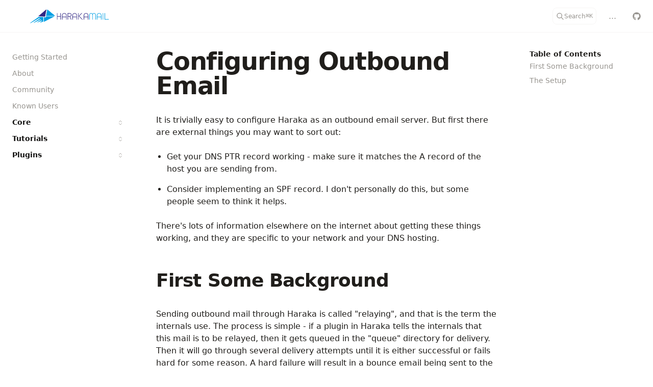

--- FILE ---
content_type: text/html; charset=utf-8
request_url: https://haraka.github.io/tutorials/settingupoutbound/
body_size: 23420
content:
<!DOCTYPE html><html  lang="en"><head><meta charset="utf-8">
<meta name="viewport" content="width=device-width, initial-scale=1">
<title>Configuring Haraka For Outbound Email · Haraka</title>
<link rel="stylesheet" href="/_nuxt/entry.BSRP15fs.css" crossorigin>
<link rel="stylesheet" href="/_nuxt/DocumentDrivenNotFound.D0RzRgp1.css" crossorigin>
<link rel="stylesheet" href="/_nuxt/ButtonLink.CiHQPHFO.css" crossorigin>
<link rel="stylesheet" href="/_nuxt/DocsPageLayout.CuFy910a.css" crossorigin>
<link rel="stylesheet" href="/_nuxt/DocsAside.DVjtZisG.css" crossorigin>
<link rel="stylesheet" href="/_nuxt/ProseCodeInline.D2HJFQ1V.css" crossorigin>
<link rel="stylesheet" href="/_nuxt/Alert.CauIGjJl.css" crossorigin>
<link rel="stylesheet" href="/_nuxt/DocsPageBottom.4XIyuFN9.css" crossorigin>
<link rel="stylesheet" href="/_nuxt/ProseA.CHHaMahR.css" crossorigin>
<link rel="stylesheet" href="/_nuxt/DocsPrevNext.DLPgSGL4.css" crossorigin>
<link rel="stylesheet" href="/_nuxt/DocsToc.DAgKILuh.css" crossorigin>
<link rel="stylesheet" href="/_nuxt/DocsTocLinks.DzCULFf_.css" crossorigin>
<link rel="stylesheet" href="/_nuxt/ProseH1.SK43DhZp.css" crossorigin>
<link rel="stylesheet" href="/_nuxt/ProseP.D6hPlGvL.css" crossorigin>
<link rel="stylesheet" href="/_nuxt/ProseUl.BSDK8kCD.css" crossorigin>
<link rel="stylesheet" href="/_nuxt/ProseLi.CPvn4_eJ.css" crossorigin>
<link rel="stylesheet" href="/_nuxt/ProseH2.BG86M9YX.css" crossorigin>
<link rel="stylesheet" href="/_nuxt/ProsePre.B_fgAJq0.css" crossorigin>
<link rel="stylesheet" href="/_nuxt/ProseCode.DPTMYu0n.css" crossorigin>
<link rel="preload" as="fetch" crossorigin="anonymous" href="/tutorials/settingupoutbound/_payload.json?d0757dc4-c7ec-4305-ba5c-dcbfa062d6e2">
<link rel="modulepreload" as="script" crossorigin href="/_nuxt/ChGJGkax.js">
<link rel="modulepreload" as="script" crossorigin href="/_nuxt/DLIeBu6a.js">
<link rel="modulepreload" as="script" crossorigin href="/_nuxt/BfroS0Ov.js">
<link rel="modulepreload" as="script" crossorigin href="/_nuxt/C9ThMcAz.js">
<link rel="modulepreload" as="script" crossorigin href="/_nuxt/D7-2JMf3.js">
<link rel="modulepreload" as="script" crossorigin href="/_nuxt/9P3INT99.js">
<link rel="modulepreload" as="script" crossorigin href="/_nuxt/CDTixUzx.js">
<link rel="modulepreload" as="script" crossorigin href="/_nuxt/DdntUp9X.js">
<link rel="modulepreload" as="script" crossorigin href="/_nuxt/ammzJ6UM.js">
<link rel="modulepreload" as="script" crossorigin href="/_nuxt/B_BcbZAi.js">
<link rel="modulepreload" as="script" crossorigin href="/_nuxt/CbOnrcIu.js">
<link rel="modulepreload" as="script" crossorigin href="/_nuxt/CObwW0VZ.js">
<link rel="modulepreload" as="script" crossorigin href="/_nuxt/D7fm6bKV.js">
<link rel="modulepreload" as="script" crossorigin href="/_nuxt/DmNbT75G.js">
<link rel="modulepreload" as="script" crossorigin href="/_nuxt/ySEuugSf.js">
<link rel="modulepreload" as="script" crossorigin href="/_nuxt/DSmvmL0p.js">
<link rel="modulepreload" as="script" crossorigin href="/_nuxt/BiPXtEoW.js">
<link rel="modulepreload" as="script" crossorigin href="/_nuxt/mTyufDwl.js">
<link rel="modulepreload" as="script" crossorigin href="/_nuxt/BSqPh9bO.js">
<link rel="modulepreload" as="script" crossorigin href="/_nuxt/BCXX1lID.js">
<link rel="modulepreload" as="script" crossorigin href="/_nuxt/D26DCTgq.js">
<link rel="modulepreload" as="script" crossorigin href="/_nuxt/C6wVopxi.js">
<link rel="modulepreload" as="script" crossorigin href="/_nuxt/av9Y7bkj.js">
<link rel="modulepreload" as="script" crossorigin href="/_nuxt/BVVFNqKc.js">
<link rel="modulepreload" as="script" crossorigin href="/_nuxt/C_vQwBze.js">
<link rel="modulepreload" as="script" crossorigin href="/_nuxt/9c7BvtvG.js">
<link rel="modulepreload" as="script" crossorigin href="/_nuxt/raaIK2ex.js">
<link rel="modulepreload" as="script" crossorigin href="/_nuxt/B5TuXXBZ.js">
<link rel="modulepreload" as="script" crossorigin href="/_nuxt/Bpms54Qr.js">
<link rel="preload" as="fetch" fetchpriority="low" crossorigin="anonymous" href="/_nuxt/builds/meta/d0757dc4-c7ec-4305-ba5c-dcbfa062d6e2.json">
<script type="module" src="/_nuxt/ChGJGkax.js" crossorigin></script>
<meta name="twitter:card" content="summary_large_image">
<meta property="og:title" content="Configuring Haraka For Outbound Email">
<meta name="description" content="It is trivially easy to configure Haraka as an outbound email server. But
first there are external things you may want to sort out:">
<meta property="og:description" content="It is trivially easy to configure Haraka as an outbound email server. But
first there are external things you may want to sort out:">
<meta property="og:image" content="https://haraka.github.io/preview.png"><style id="pinceau-runtime-hydratable">@media{.phy[--]{--puid:G51GxB-v;}.pv-DQymMV{max-width:var(--elements-container-maxWidth);padding-left:var(--elements-container-padding-mobile);padding-right:var(--elements-container-padding-mobile);}@media (min-width: 475px){.pv-DQymMV{padding-left:var(--elements-container-padding-xs);padding-right:var(--elements-container-padding-xs);}}@media (min-width: 640px){.pv-DQymMV{padding-left:var(--elements-container-padding-sm);padding-right:var(--elements-container-padding-sm);}}@media (min-width: 768px){.pv-DQymMV{padding-left:var(--elements-container-padding-md);padding-right:var(--elements-container-padding-md);}}} </style><style id="pinceau-theme">@media { :root {--pinceau-mq: initial; --colors-primary-900: #1e429f;--colors-primary-800: #1a56db;--colors-primary-700: #1c64f2;--colors-primary-600: #1a56db;--colors-primary-500: #76a9fa;--colors-primary-400: #a4cafe;--colors-primary-300: #a4cafe;--colors-primary-200: #e1effe;--colors-primary-100: #ebf5ff;--docus-search-results-highlight-color: white;--docus-search-results-window-maxHeight: 100%;--docus-search-results-window-maxWidth: 640px;--docus-search-results-window-marginTop: 0;--docus-search-input-borderStyle: solid;--docus-search-input-borderWidth: 1px;--docus-search-backdropFilter: blur(24px);--docus-loadingBar-gradientColorStop3: #0047e1;--docus-loadingBar-gradientColorStop2: #34cdfe;--docus-loadingBar-gradientColorStop1: #00dc82;--docus-loadingBar-height: 3px;--docus-readableLine: 78ch;--docus-footer-height: 145px;--docus-header-height: 64px;--prose-code-inline-padding: 0.2rem 0.375rem 0.2rem 0.375rem;--prose-code-block-backdropFilter: contrast(1);--prose-code-block-border-style: solid;--prose-code-block-border-width: 1px;--prose-tbody-tr-borderBottom-style: dashed;--prose-tbody-tr-borderBottom-width: 1px;--prose-th-textAlign: inherit;--prose-thead-borderBottom-style: solid;--prose-thead-borderBottom-width: 1px;--prose-thead-border-style: solid;--prose-thead-border-width: 0px;--prose-table-textAlign: start;--prose-hr-width: 1px;--prose-hr-style: solid;--prose-li-listStylePosition: outside;--prose-ol-li-markerColor: currentColor;--prose-ol-paddingInlineStart: 21px;--prose-ol-listStyleType: decimal;--prose-ul-li-markerColor: currentColor;--prose-ul-paddingInlineStart: 21px;--prose-ul-listStyleType: disc;--prose-blockquote-border-style: solid;--prose-blockquote-border-width: 4px;--prose-blockquote-quotes: '201C' '201D' '2018' '2019';--prose-blockquote-paddingInlineStart: 24px;--prose-a-code-color-hover: currentColor;--prose-a-code-color-static: currentColor;--prose-a-hasCode-borderBottom: none;--prose-a-border-distance: 2px;--prose-a-border-color-hover: currentColor;--prose-a-border-color-static: currentColor;--prose-a-border-style-hover: solid;--prose-a-border-style-static: dashed;--prose-a-border-width: 1px;--prose-a-color-static: inherit;--prose-a-textDecoration: none;--prose-h6-margin: 3rem 0 2rem;--prose-h5-margin: 3rem 0 2rem;--prose-h4-margin: 3rem 0 2rem;--prose-h3-margin: 3rem 0 2rem;--prose-h2-margin: 3rem 0 2rem;--prose-h1-margin: 0 0 2rem;--typography-lead-loose: 2;--typography-lead-relaxed: 1.625;--typography-lead-normal: 1.5;--typography-lead-snug: 1.375;--typography-lead-tight: 1.25;--typography-lead-none: 1;--typography-lead-10: 2.5rem;--typography-lead-9: 2.25rem;--typography-lead-8: 2rem;--typography-lead-7: 1.75rem;--typography-lead-6: 1.5rem;--typography-lead-5: 1.25rem;--typography-lead-4: 1rem;--typography-lead-3: .75rem;--typography-lead-2: .5rem;--typography-lead-1: .025rem;--typography-fontWeight-black: 900;--typography-fontWeight-extrabold: 800;--typography-fontWeight-bold: 700;--typography-fontWeight-semibold: 600;--typography-fontWeight-medium: 500;--typography-fontWeight-normal: 400;--typography-fontWeight-light: 300;--typography-fontWeight-extralight: 200;--typography-fontWeight-thin: 100;--typography-fontSize-9xl: 128px;--typography-fontSize-8xl: 96px;--typography-fontSize-7xl: 72px;--typography-fontSize-6xl: 60px;--typography-fontSize-5xl: 48px;--typography-fontSize-4xl: 36px;--typography-fontSize-3xl: 30px;--typography-fontSize-2xl: 24px;--typography-fontSize-xl: 20px;--typography-fontSize-lg: 18px;--typography-fontSize-base: 16px;--typography-fontSize-sm: 14px;--typography-fontSize-xs: 12px;--typography-letterSpacing-wide: 0.025em;--typography-letterSpacing-tight: -0.025em;--typography-verticalMargin-base: 24px;--typography-verticalMargin-sm: 16px;--elements-border-secondary-hover: [object Object];--elements-backdrop-background: #fffc;--elements-backdrop-filter: saturate(200%) blur(20px);--elements-container-maxWidth: 80rem;--lead-loose: 2;--lead-relaxed: 1.625;--lead-normal: 1.5;--lead-snug: 1.375;--lead-tight: 1.25;--lead-none: 1;--lead-10: 2.5rem;--lead-9: 2.25rem;--lead-8: 2rem;--lead-7: 1.75rem;--lead-6: 1.5rem;--lead-5: 1.25rem;--lead-4: 1rem;--lead-3: .75rem;--lead-2: .5rem;--lead-1: .025rem;--letterSpacing-widest: 0.1em;--letterSpacing-wider: 0.05em;--letterSpacing-wide: 0.025em;--letterSpacing-normal: 0em;--letterSpacing-tight: -0.025em;--letterSpacing-tighter: -0.05em;--fontSize-9xl: 8rem;--fontSize-8xl: 6rem;--fontSize-7xl: 4.5rem;--fontSize-6xl: 3.75rem;--fontSize-5xl: 3rem;--fontSize-4xl: 2.25rem;--fontSize-3xl: 1.875rem;--fontSize-2xl: 1.5rem;--fontSize-xl: 1.25rem;--fontSize-lg: 1.125rem;--fontSize-base: 1rem;--fontSize-sm: 0.875rem;--fontSize-xs: 0.75rem;--fontWeight-black: 900;--fontWeight-extrabold: 800;--fontWeight-bold: 700;--fontWeight-semibold: 600;--fontWeight-medium: 500;--fontWeight-normal: 400;--fontWeight-light: 300;--fontWeight-extralight: 200;--fontWeight-thin: 100;--font-mono: ui-monospace, SFMono-Regular, Menlo, Monaco, Consolas, Liberation Mono, Courier New, monospace;--font-serif: ui-serif, Georgia, Cambria, Times New Roman, Times, serif;--font-sans: ui-sans-serif, system-ui, -apple-system, BlinkMacSystemFont, Segoe UI, Roboto, Helvetica Neue, Arial, Noto Sans, sans-serif, Apple Color Emoji, Segoe UI Emoji, Segoe UI Symbol, Noto Color Emoji;--opacity-total: 1;--opacity-high: 0.8;--opacity-medium: 0.5;--opacity-soft: 0.3;--opacity-light: 0.15;--opacity-bright: 0.1;--opacity-noOpacity: 0;--borderWidth-lg: 3px;--borderWidth-md: 2px;--borderWidth-sm: 1px;--borderWidth-noBorder: 0;--space-rem-875: 0.875rem;--space-rem-625: 0.625rem;--space-rem-375: 0.375rem;--space-rem-125: 0.125rem;--space-px: 1px;--space-128: 32rem;--space-96: 24rem;--space-80: 20rem;--space-72: 18rem;--space-64: 16rem;--space-60: 15rem;--space-56: 14rem;--space-52: 13rem;--space-48: 12rem;--space-44: 11rem;--space-40: 10rem;--space-36: 9rem;--space-32: 8rem;--space-28: 7rem;--space-24: 6rem;--space-20: 5rem;--space-16: 4rem;--space-14: 3.5rem;--space-12: 3rem;--space-11: 2.75rem;--space-10: 2.5rem;--space-9: 2.25rem;--space-8: 2rem;--space-7: 1.75rem;--space-6: 1.5rem;--space-5: 1.25rem;--space-4: 1rem;--space-3: 0.75rem;--space-2: 0.5rem;--space-1: 0.25rem;--space-0: 0px;--size-full: 100%;--size-7xl: 80rem;--size-6xl: 72rem;--size-5xl: 64rem;--size-4xl: 56rem;--size-3xl: 48rem;--size-2xl: 42rem;--size-xl: 36rem;--size-lg: 32rem;--size-md: 28rem;--size-sm: 24rem;--size-xs: 20rem;--size-200: 200px;--size-104: 104px;--size-80: 80px;--size-64: 64px;--size-56: 56px;--size-48: 48px;--size-40: 40px;--size-32: 32px;--size-24: 24px;--size-20: 20px;--size-16: 16px;--size-12: 12px;--size-8: 8px;--size-6: 6px;--size-4: 4px;--size-2: 2px;--size-0: 0px;--radii-full: 9999px;--radii-3xl: 1.75rem;--radii-2xl: 1.5rem;--radii-xl: 1rem;--radii-lg: 0.75rem;--radii-md: 0.5rem;--radii-sm: 0.375rem;--radii-xs: 0.25rem;--radii-2xs: 0.125rem;--radii-none: 0px;--shadow-none: 0px 0px 0px 0px transparent;--height-screen: 100vh;--width-screen: 100vw;--color-primary-900: #001A1F;--color-primary-800: #00232B;--color-primary-700: #024757;--color-primary-600: #09A0C1;--color-primary-500: #1AD6FF;--color-primary-400: #55E1FF;--color-primary-300: #82E3FF;--color-primary-200: #C5F2FF;--color-primary-100: #DCF7FF;--color-primary-50: #F1FCFF;--color-ruby-900: #380011;--color-ruby-800: #700021;--color-ruby-700: #a90032;--color-ruby-600: #e10043;--color-ruby-500: #ff1a5e;--color-ruby-400: #ff4079;--color-ruby-300: #ff6694;--color-ruby-200: #ff8dae;--color-ruby-100: #ffb3c9;--color-ruby-50: #ffd9e4;--color-pink-900: #380025;--color-pink-800: #70004b;--color-pink-700: #a90070;--color-pink-600: #e10095;--color-pink-500: #ff1ab2;--color-pink-400: #ff40bf;--color-pink-300: #ff66cc;--color-pink-200: #ff8dd8;--color-pink-100: #ffb3e5;--color-pink-50: #ffd9f2;--color-purple-900: #190038;--color-purple-800: #330070;--color-purple-700: #4c00a9;--color-purple-600: #6500e1;--color-purple-500: #811aff;--color-purple-400: #9640ff;--color-purple-300: #ab66ff;--color-purple-200: #c08dff;--color-purple-100: #d5b3ff;--color-purple-50: #ead9ff;--color-royalblue-900: #0b0531;--color-royalblue-800: #160a62;--color-royalblue-700: #211093;--color-royalblue-600: #2c15c4;--color-royalblue-500: #4127e8;--color-royalblue-400: #614bec;--color-royalblue-300: #806ff0;--color-royalblue-200: #a093f3;--color-royalblue-100: #c0b7f7;--color-royalblue-50: #dfdbfb;--color-indigoblue-900: #001238;--color-indigoblue-800: #002370;--color-indigoblue-700: #0035a9;--color-indigoblue-600: #0047e1;--color-indigoblue-500: #1a62ff;--color-indigoblue-400: #407cff;--color-indigoblue-300: #6696ff;--color-indigoblue-200: #8db0ff;--color-indigoblue-100: #b3cbff;--color-indigoblue-50: #d9e5ff;--color-blue-900: #00131D;--color-blue-800: #002235;--color-blue-700: #014267;--color-blue-600: #0069A6;--color-blue-500: #1AADFF;--color-blue-400: #64C7FF;--color-blue-300: #A1DDFF;--color-blue-200: #C6EAFF;--color-blue-100: #DFF3FF;--color-blue-50: #F2FAFF;--color-lightblue-900: #002e38;--color-lightblue-800: #005c70;--color-lightblue-700: #008aa9;--color-lightblue-600: #00b9e1;--color-lightblue-500: #1ad6ff;--color-lightblue-400: #40ddff;--color-lightblue-300: #66e4ff;--color-lightblue-200: #8deaff;--color-lightblue-100: #b3f1ff;--color-lightblue-50: #d9f8ff;--color-teal-900: #062a28;--color-teal-800: #0b544f;--color-teal-700: #117d77;--color-teal-600: #16a79e;--color-teal-500: #1cd1c6;--color-teal-400: #36e4da;--color-teal-300: #5fe9e1;--color-teal-200: #87efe9;--color-teal-100: #aff4f0;--color-teal-50: #d7faf8;--color-pear-900: #2a2b09;--color-pear-800: #545512;--color-pear-700: #7e801b;--color-pear-600: #a8aa24;--color-pear-500: #d0d32f;--color-pear-400: #d8da52;--color-pear-300: #e0e274;--color-pear-200: #e8e997;--color-pear-100: #eff0ba;--color-pear-50: #f7f8dc;--color-red-900: #1C0301;--color-red-800: #340A01;--color-red-700: #701704;--color-red-600: #BB2402;--color-red-500: #FF3B10;--color-red-400: #FF7353;--color-red-300: #FFA692;--color-red-200: #FFDED7;--color-red-100: #FFF3F0;--color-red-50: #FFF9F8;--color-orange-900: #381800;--color-orange-800: #702f00;--color-orange-700: #a94700;--color-orange-600: #e15e00;--color-orange-500: #ff7a1a;--color-orange-400: #ff9040;--color-orange-300: #ffa666;--color-orange-200: #ffbd8d;--color-orange-100: #ffd3b3;--color-orange-50: #ffe9d9;--color-yellow-900: #1B1500;--color-yellow-800: #292100;--color-yellow-700: #614E02;--color-yellow-600: #CBA408;--color-yellow-500: #FBCA05;--color-yellow-400: #FFDC4E;--color-yellow-300: #FFE372;--color-yellow-200: #FFF0B1;--color-yellow-100: #FFF6D3;--color-yellow-50: #FFFCEE;--color-green-900: #00190F;--color-green-800: #002817;--color-green-700: #006037;--color-green-600: #00B467;--color-green-500: #0DD885;--color-green-400: #3CEEA5;--color-green-300: #86FBCB;--color-green-200: #C3FFE6;--color-green-100: #DEFFF1;--color-green-50: #ECFFF7;--color-gray-900: #121110;--color-gray-800: #201E1B;--color-gray-700: #36332E;--color-gray-600: #67635D;--color-gray-500: #97948F;--color-gray-400: #ADA9A4;--color-gray-300: #DBD9D3;--color-gray-200: #ECEBE8;--color-gray-100: #F6F5F4;--color-gray-50: #FBFBFB;--color-black: #0B0A0A;--color-white: #ffffff;--media-portrait: only screen and (orientation: portrait);--media-landscape: only screen and (orientation: landscape);--media-rm: (prefers-reduced-motion: reduce);--media-2xl: (min-width: 1536px);--media-xl: (min-width: 1280px);--media-lg: (min-width: 1024px);--media-md: (min-width: 768px);--media-sm: (min-width: 640px);--media-xs: (min-width: 475px);--docus-search-results-highlight-backgroundColor: var(--color-primary-500);--docus-search-results-selected-backgroundColor: var(--color-gray-300);--docus-search-results-window-borderRadius: none;--docus-search-results-window-marginX: 0;--docus-search-input-backgroundColor: var(--color-gray-200);--docus-search-input-padding: var(--space-2) var(--space-4);--docus-search-input-gap: var(--space-2);--docus-search-input-fontSize: var(--fontSize-sm);--docus-search-input-borderColor: var(--color-gray-200);--docus-search-input-borderRadius: var(--radii-2xs);--docus-footer-padding: var(--space-4) 0;--docus-header-title-color-hover: var(--color-primary-500);--docus-header-title-color-static: var(--color-gray-900);--docus-header-title-fontWeight: var(--fontWeight-bold);--docus-header-title-fontSize: var(--fontSize-2xl);--docus-header-logo-height: var(--space-6);--docus-body-fontFamily: var(--font-sans);--docus-body-color: var(--color-gray-800);--docus-body-backgroundColor: var(--color-white);--prose-code-inline-fontWeight: var(--typography-fontWeight-normal);--prose-code-inline-fontSize: var(--typography-fontSize-sm);--prose-code-inline-borderRadius: var(--radii-xs);--prose-code-block-pre-padding: var(--typography-verticalMargin-sm);--prose-code-block-margin: var(--typography-verticalMargin-base) 0;--prose-code-block-fontSize: var(--typography-fontSize-sm);--prose-tbody-code-inline-fontSize: var(--typography-fontSize-sm);--prose-tbody-td-padding: var(--typography-verticalMargin-sm);--prose-th-fontWeight: var(--typography-fontWeight-semibold);--prose-th-padding: 0 var(--typography-verticalMargin-sm) var(--typography-verticalMargin-sm) var(--typography-verticalMargin-sm);--prose-table-lineHeight: var(--typography-lead-6);--prose-table-fontSize: var(--typography-fontSize-sm);--prose-table-margin: var(--typography-verticalMargin-base) 0;--prose-hr-margin: var(--typography-verticalMargin-base) 0;--prose-li-margin: var(--typography-verticalMargin-sm) 0;--prose-ol-margin: var(--typography-verticalMargin-base) 0;--prose-ul-margin: var(--typography-verticalMargin-base) 0;--prose-blockquote-margin: var(--typography-verticalMargin-base) 0;--prose-a-code-border-style: var(--prose-a-border-style-static);--prose-a-code-border-width: var(--prose-a-border-width);--prose-a-fontWeight: var(--typography-fontWeight-medium);--prose-img-margin: var(--typography-verticalMargin-base) 0;--prose-strong-fontWeight: var(--typography-fontWeight-semibold);--prose-h6-iconSize: var(--typography-fontSize-base);--prose-h6-fontWeight: var(--typography-fontWeight-semibold);--prose-h6-lineHeight: var(--typography-lead-normal);--prose-h6-fontSize: var(--typography-fontSize-lg);--prose-h5-iconSize: var(--typography-fontSize-lg);--prose-h5-fontWeight: var(--typography-fontWeight-semibold);--prose-h5-lineHeight: var(--typography-lead-snug);--prose-h5-fontSize: var(--typography-fontSize-xl);--prose-h4-iconSize: var(--typography-fontSize-lg);--prose-h4-letterSpacing: var(--typography-letterSpacing-tight);--prose-h4-fontWeight: var(--typography-fontWeight-semibold);--prose-h4-lineHeight: var(--typography-lead-snug);--prose-h4-fontSize: var(--typography-fontSize-2xl);--prose-h3-iconSize: var(--typography-fontSize-xl);--prose-h3-letterSpacing: var(--typography-letterSpacing-tight);--prose-h3-fontWeight: var(--typography-fontWeight-semibold);--prose-h3-lineHeight: var(--typography-lead-snug);--prose-h3-fontSize: var(--typography-fontSize-3xl);--prose-h2-iconSize: var(--typography-fontSize-2xl);--prose-h2-letterSpacing: var(--typography-letterSpacing-tight);--prose-h2-fontWeight: var(--typography-fontWeight-semibold);--prose-h2-lineHeight: var(--typography-lead-tight);--prose-h2-fontSize: var(--typography-fontSize-4xl);--prose-h1-iconSize: var(--typography-fontSize-3xl);--prose-h1-letterSpacing: var(--typography-letterSpacing-tight);--prose-h1-fontWeight: var(--typography-fontWeight-bold);--prose-h1-lineHeight: var(--typography-lead-tight);--prose-h1-fontSize: var(--typography-fontSize-5xl);--prose-p-br-margin: var(--typography-verticalMargin-base) 0 0 0;--prose-p-margin: var(--typography-verticalMargin-base) 0;--prose-p-lineHeight: var(--typography-lead-normal);--prose-p-fontSize: var(--typography-fontSize-base);--typography-color-secondary-900: var(--color-gray-900);--typography-color-secondary-800: var(--color-gray-800);--typography-color-secondary-700: var(--color-gray-700);--typography-color-secondary-600: var(--color-gray-600);--typography-color-secondary-500: var(--color-gray-500);--typography-color-secondary-400: var(--color-gray-400);--typography-color-secondary-300: var(--color-gray-300);--typography-color-secondary-200: var(--color-gray-200);--typography-color-secondary-100: var(--color-gray-100);--typography-color-secondary-50: var(--color-gray-50);--typography-color-primary-900: var(--color-primary-900);--typography-color-primary-800: var(--color-primary-800);--typography-color-primary-700: var(--color-primary-700);--typography-color-primary-600: var(--color-primary-600);--typography-color-primary-500: var(--color-primary-500);--typography-color-primary-400: var(--color-primary-400);--typography-color-primary-300: var(--color-primary-300);--typography-color-primary-200: var(--color-primary-200);--typography-color-primary-100: var(--color-primary-100);--typography-color-primary-50: var(--color-primary-50);--typography-font-code: var(--font-mono);--typography-font-body: var(--font-sans);--typography-font-display: var(--font-sans);--typography-body-backgroundColor: var(--color-white);--typography-body-color: var(--color-black);--elements-state-danger-borderColor-secondary: var(--color-red-200);--elements-state-danger-borderColor-primary: var(--color-red-100);--elements-state-danger-backgroundColor-secondary: var(--color-red-100);--elements-state-danger-backgroundColor-primary: var(--color-red-50);--elements-state-danger-color-secondary: var(--color-red-600);--elements-state-danger-color-primary: var(--color-red-500);--elements-state-warning-borderColor-secondary: var(--color-yellow-200);--elements-state-warning-borderColor-primary: var(--color-yellow-100);--elements-state-warning-backgroundColor-secondary: var(--color-yellow-100);--elements-state-warning-backgroundColor-primary: var(--color-yellow-50);--elements-state-warning-color-secondary: var(--color-yellow-700);--elements-state-warning-color-primary: var(--color-yellow-600);--elements-state-success-borderColor-secondary: var(--color-green-200);--elements-state-success-borderColor-primary: var(--color-green-100);--elements-state-success-backgroundColor-secondary: var(--color-green-100);--elements-state-success-backgroundColor-primary: var(--color-green-50);--elements-state-success-color-secondary: var(--color-green-600);--elements-state-success-color-primary: var(--color-green-500);--elements-state-info-borderColor-secondary: var(--color-blue-200);--elements-state-info-borderColor-primary: var(--color-blue-100);--elements-state-info-backgroundColor-secondary: var(--color-blue-100);--elements-state-info-backgroundColor-primary: var(--color-blue-50);--elements-state-info-color-secondary: var(--color-blue-600);--elements-state-info-color-primary: var(--color-blue-500);--elements-state-primary-borderColor-secondary: var(--color-primary-200);--elements-state-primary-borderColor-primary: var(--color-primary-100);--elements-state-primary-backgroundColor-secondary: var(--color-primary-100);--elements-state-primary-backgroundColor-primary: var(--color-primary-50);--elements-state-primary-color-secondary: var(--color-primary-700);--elements-state-primary-color-primary: var(--color-primary-600);--elements-surface-secondary-backgroundColor: var(--color-gray-200);--elements-surface-primary-backgroundColor: var(--color-gray-100);--elements-surface-background-base: var(--color-gray-100);--elements-border-secondary-static: var(--color-gray-200);--elements-border-primary-hover: var(--color-gray-200);--elements-border-primary-static: var(--color-gray-100);--elements-container-padding-md: var(--space-6);--elements-container-padding-sm: var(--space-6);--elements-container-padding-xs: var(--space-4);--elements-container-padding-mobile: var(--space-4);--elements-text-secondary-color-hover: var(--color-gray-700);--elements-text-secondary-color-static: var(--color-gray-500);--elements-text-primary-color-static: var(--color-gray-900);--text-6xl-lineHeight: var(--lead-none);--text-6xl-fontSize: var(--fontSize-6xl);--text-5xl-lineHeight: var(--lead-none);--text-5xl-fontSize: var(--fontSize-5xl);--text-4xl-lineHeight: var(--lead-10);--text-4xl-fontSize: var(--fontSize-4xl);--text-3xl-lineHeight: var(--lead-9);--text-3xl-fontSize: var(--fontSize-3xl);--text-2xl-lineHeight: var(--lead-8);--text-2xl-fontSize: var(--fontSize-2xl);--text-xl-lineHeight: var(--lead-7);--text-xl-fontSize: var(--fontSize-xl);--text-lg-lineHeight: var(--lead-7);--text-lg-fontSize: var(--fontSize-lg);--text-base-lineHeight: var(--lead-6);--text-base-fontSize: var(--fontSize-base);--text-sm-lineHeight: var(--lead-5);--text-sm-fontSize: var(--fontSize-sm);--text-xs-lineHeight: var(--lead-4);--text-xs-fontSize: var(--fontSize-xs);--color-shadow: var(--color-gray-400);--color-secondary-900: var(--color-gray-900);--color-secondary-800: var(--color-gray-800);--color-secondary-700: var(--color-gray-700);--color-secondary-600: var(--color-gray-600);--color-secondary-500: var(--color-gray-500);--color-secondary-400: var(--color-gray-400);--color-secondary-300: var(--color-gray-300);--color-secondary-200: var(--color-gray-200);--color-secondary-100: var(--color-gray-100);--color-secondary-50: var(--color-gray-50);--prose-code-inline-backgroundColor: var(--typography-color-secondary-100);--prose-code-inline-color: var(--typography-color-secondary-700);--prose-code-block-backgroundColor: var(--typography-color-secondary-100);--prose-code-block-color: var(--typography-color-secondary-700);--prose-code-block-border-color: var(--typography-color-secondary-200);--prose-tbody-tr-borderBottom-color: var(--typography-color-secondary-200);--prose-th-color: var(--typography-color-secondary-600);--prose-thead-borderBottom-color: var(--typography-color-secondary-200);--prose-thead-border-color: var(--typography-color-secondary-300);--prose-hr-color: var(--typography-color-secondary-200);--prose-blockquote-border-color: var(--typography-color-secondary-200);--prose-blockquote-color: var(--typography-color-secondary-500);--prose-a-code-background-hover: var(--typography-color-primary-50);--prose-a-code-border-color-hover: var(--typography-color-primary-500);--prose-a-code-border-color-static: var(--typography-color-secondary-400);--prose-a-color-hover: var(--typography-color-primary-500);--shadow-2xl: 0px 25px 50px -12px var(--color-shadow);--shadow-xl: 0px 20px 25px -5px var(--color-shadow), 0px 8px 10px -6px var(--color-shadow);--shadow-lg: 0px 10px 15px -3px var(--color-shadow), 0px 4px 6px -4px var(--color-shadow);--shadow-md: 0px 4px 6px -1px var(--color-shadow), 0px 2px 4px -2px var(--color-shadow);--shadow-sm: 0px 1px 3px 0px var(--color-shadow), 0px 1px 2px -1px var(--color-shadow);--shadow-xs: 0px 1px 2px 0px var(--color-shadow); } }@media { :root.dark {--pinceau-mq: dark; --prose-code-block-backdropFilter: contrast(1);--prose-ol-li-markerColor: currentColor;--prose-ul-li-markerColor: currentColor;--prose-a-code-color-hover: currentColor;--prose-a-code-color-static: currentColor;--prose-a-border-color-hover: currentColor;--prose-a-border-color-static: currentColor;--prose-a-color-static: inherit;--elements-backdrop-background: #0c0d0ccc;--docus-search-results-selected-backgroundColor: var(--color-gray-700);--docus-search-input-backgroundColor: var(--color-gray-800);--docus-search-input-borderColor: transparent;--docus-header-title-color-static: var(--color-gray-100);--docus-body-color: var(--color-gray-200);--docus-body-backgroundColor: var(--color-black);--typography-body-backgroundColor: var(--color-black);--typography-body-color: var(--color-white);--elements-state-danger-borderColor-secondary: var(--color-red-700);--elements-state-danger-borderColor-primary: var(--color-red-800);--elements-state-danger-backgroundColor-secondary: var(--color-red-800);--elements-state-danger-backgroundColor-primary: var(--color-red-900);--elements-state-danger-color-secondary: var(--color-red-200);--elements-state-danger-color-primary: var(--color-red-300);--elements-state-warning-borderColor-secondary: var(--color-yellow-700);--elements-state-warning-borderColor-primary: var(--color-yellow-800);--elements-state-warning-backgroundColor-secondary: var(--color-yellow-800);--elements-state-warning-backgroundColor-primary: var(--color-yellow-900);--elements-state-warning-color-secondary: var(--color-yellow-200);--elements-state-warning-color-primary: var(--color-yellow-400);--elements-state-success-borderColor-secondary: var(--color-green-700);--elements-state-success-borderColor-primary: var(--color-green-800);--elements-state-success-backgroundColor-secondary: var(--color-green-800);--elements-state-success-backgroundColor-primary: var(--color-green-900);--elements-state-success-color-secondary: var(--color-green-200);--elements-state-success-color-primary: var(--color-green-400);--elements-state-info-borderColor-secondary: var(--color-blue-700);--elements-state-info-borderColor-primary: var(--color-blue-800);--elements-state-info-backgroundColor-secondary: var(--color-blue-800);--elements-state-info-backgroundColor-primary: var(--color-blue-900);--elements-state-info-color-secondary: var(--color-blue-200);--elements-state-info-color-primary: var(--color-blue-400);--elements-state-primary-borderColor-secondary: var(--color-primary-700);--elements-state-primary-borderColor-primary: var(--color-primary-800);--elements-state-primary-backgroundColor-secondary: var(--color-primary-800);--elements-state-primary-backgroundColor-primary: var(--color-primary-900);--elements-state-primary-color-secondary: var(--color-primary-200);--elements-state-primary-color-primary: var(--color-primary-400);--elements-surface-secondary-backgroundColor: var(--color-gray-800);--elements-surface-primary-backgroundColor: var(--color-gray-900);--elements-surface-background-base: var(--color-gray-900);--elements-border-secondary-static: var(--color-gray-800);--elements-border-primary-hover: var(--color-gray-800);--elements-border-primary-static: var(--color-gray-900);--elements-text-secondary-color-hover: var(--color-gray-200);--elements-text-secondary-color-static: var(--color-gray-400);--elements-text-primary-color-static: var(--color-gray-50);--color-shadow: var(--color-gray-800);--prose-code-inline-backgroundColor: var(--typography-color-secondary-800);--prose-code-inline-color: var(--typography-color-secondary-200);--prose-code-block-backgroundColor: var(--typography-color-secondary-900);--prose-code-block-color: var(--typography-color-secondary-200);--prose-code-block-border-color: var(--typography-color-secondary-800);--prose-tbody-tr-borderBottom-color: var(--typography-color-secondary-800);--prose-th-color: var(--typography-color-secondary-400);--prose-thead-borderBottom-color: var(--typography-color-secondary-800);--prose-thead-border-color: var(--typography-color-secondary-600);--prose-hr-color: var(--typography-color-secondary-800);--prose-blockquote-border-color: var(--typography-color-secondary-700);--prose-blockquote-color: var(--typography-color-secondary-400);--prose-a-code-background-hover: var(--typography-color-primary-900);--prose-a-code-border-color-hover: var(--typography-color-primary-600);--prose-a-code-border-color-static: var(--typography-color-secondary-600);--prose-a-color-hover: var(--typography-color-primary-400); } }@media (min-width: 640px) { :root {--pinceau-mq: sm; --docus-search-results-window-maxHeight: 320px;--docus-search-results-window-marginTop: 20vh;--docus-footer-height: 100px;--docus-search-results-window-borderRadius: var(--radii-xs);--docus-search-results-window-marginX: var(--space-4);--docus-header-logo-height: var(--space-7); } }</style><script>"use strict";(()=>{const t=window,e=document.documentElement,c=["dark","light"],n=getStorageValue("localStorage","nuxt-color-mode")||"system";let i=n==="system"?u():n;const r=e.getAttribute("data-color-mode-forced");r&&(i=r),l(i),t["__NUXT_COLOR_MODE__"]={preference:n,value:i,getColorScheme:u,addColorScheme:l,removeColorScheme:d};function l(o){const s=""+o+"",a="theme";e.classList?e.classList.add(s):e.className+=" "+s,a&&e.setAttribute("data-"+a,o)}function d(o){const s=""+o+"",a="theme";e.classList?e.classList.remove(s):e.className=e.className.replace(new RegExp(s,"g"),""),a&&e.removeAttribute("data-"+a)}function f(o){return t.matchMedia("(prefers-color-scheme"+o+")")}function u(){if(t.matchMedia&&f("").media!=="not all"){for(const o of c)if(f(":"+o).matches)return o}return"light"}})();function getStorageValue(t,e){switch(t){case"localStorage":return window.localStorage.getItem(e);case"sessionStorage":return window.sessionStorage.getItem(e);case"cookie":return getCookie(e);default:return null}}function getCookie(t){const c=("; "+window.document.cookie).split("; "+t+"=");if(c.length===2)return c.pop()?.split(";").shift()}</script></head><body><!--teleport start anchor--><!----><!--teleport anchor--><!--teleport start anchor--><!----><!--teleport anchor--><div id="__nuxt"><div class="app-layout" data-v-5c2f7786><div class="nuxt-progress" style="width:0%;opacity:0;background-size:Infinity% auto;" data-v-5c2f7786></div><header class="has-dialog" data-v-5c2f7786 data-v-f465a985><div class="container pv-DQymMV pc-G51GxB" data-v-f465a985 data-v-a8d7e2a7><!--[--><div class="section left" data-v-f465a985><!--[--><button aria-label="Menu" data-v-8fd30205><svg xmlns="http://www.w3.org/2000/svg" xmlns:xlink="http://www.w3.org/1999/xlink" role="img" class="icon" data-v-8fd30205 style="" width="1em" height="1em" viewBox="0 0 24 24" data-v-e610b8e3><path fill="none" stroke="currentColor" stroke-linecap="round" stroke-linejoin="round" stroke-width="2" d="M4 6h16M4 12h16M4 18h16"/></svg></button><!--teleport start--><!--teleport end--><!--]--><a href="/" class="navbar-logo" aria-label="Haraka" data-v-f465a985 data-v-58a8631e><span class="logo" data-v-58a8631e><svg width="225" height="40" viewbox="0 0 225 40" fill="none" xmlns="http://www.w3.org/2000/svg" data-v-58a8631e data-v-9239cb5b><path d="M25.6711 19.5558L43.3765 20.4165L46.9978 1.44853L25.6711 19.5558Z" fill="var(--logo-color)" data-v-9239cb5b></path><path d="M25.6711 20.0092C31.5726 20.2961 37.4749 20.583 43.3765 20.8699C43.5648 20.879 43.7777 20.7263 43.8139 20.5373C45.021 14.2143 46.2281 7.8916 47.4348 1.56893C47.5219 1.11301 47.0304 0.827928 46.6771 1.12789L25.3504 19.2352C24.9043 19.6142 25.5488 20.2522 25.9917 19.8765L47.3184 1.76878C47.0656 1.62189 46.8131 1.47499 46.5607 1.32773C45.3623 7.6047 44.1639 13.8817 42.9659 20.1586C42.9293 20.3494 43.6902 19.9784 43.0461 19.9472L41.2514 19.8598C39.2482 19.7626 37.2443 19.665 35.241 19.5678C32.0511 19.4126 28.8611 19.2577 25.6711 19.1024C25.0864 19.0742 25.0893 19.9809 25.6711 20.0092Z" fill="var(--logo-color)" data-v-9239cb5b></path><path d="M50.2167 1.44839L46.9977 18.4494H70.7389L50.2167 1.44839Z" fill="var(--logo-color-2)" data-v-9239cb5b></path><path d="M49.7796 1.32778C48.7064 6.99504 47.6335 12.6619 46.5606 18.3288C46.5066 18.615 46.685 18.9026 46.9977 18.9026H70.7389C71.1078 18.9026 71.3754 18.3901 71.0595 18.1286C64.2189 12.4617 57.3779 6.79483 50.5373 1.12793C50.0905 0.757607 49.4452 1.3956 49.8961 1.76883C56.737 7.43609 63.5777 13.103 70.4183 18.7699C70.5253 18.5116 70.6319 18.2541 70.7389 17.9959H46.9977C47.1431 18.187 47.2893 18.3785 47.4348 18.57C48.508 12.9028 49.5809 7.23587 50.6538 1.56898C50.7622 0.997355 49.8885 0.753617 49.7796 1.32778Z" fill="var(--logo-color-2)" data-v-9239cb5b></path><path d="M40.7609 22.8758L46.294 23.278L46.9976 20.4166H68.8273L40.7609 34.9473V22.8758Z" fill="var(--logo-color-2)" data-v-9239cb5b></path><path d="M40.7609 23.3291C42.6052 23.4633 44.4496 23.5975 46.2939 23.7314C46.4891 23.7455 46.6857 23.5834 46.731 23.3988C46.9617 22.4608 47.1924 21.5232 47.423 20.5853C47.3378 20.9317 46.7408 20.87 47.2696 20.87H48.2068H55.5897H68.8273C68.7512 20.5882 68.6746 20.3067 68.5985 20.0253C59.2429 24.8684 49.8876 29.7124 40.532 34.5556L41.2143 34.9473V22.8757C41.2143 22.2911 40.3075 22.2911 40.3075 22.8757V34.9473C40.3075 35.3042 40.6891 35.4946 40.9897 35.3386C50.3453 30.4951 59.7006 25.6515 69.0562 20.808C69.4657 20.5961 69.264 19.9632 68.8273 19.9632H46.9976C46.8003 19.9632 46.6084 20.1011 46.5605 20.2958C46.4035 20.9349 46.2461 21.5744 46.0886 22.2131C46.0154 22.512 45.9421 22.8108 45.8685 23.1093C45.9787 22.6621 46.4767 22.838 45.6229 22.776C44.0027 22.6581 42.3818 22.5402 40.7609 22.4224C40.1773 22.3799 40.1813 23.2871 40.7609 23.3291Z" fill="var(--logo-color-2)" data-v-9239cb5b></path><path d="M38.3466 22.775V34.243L30.1734 37.0852L36.3343 32.6337L34.9764 30.9961L22.7412 36.6702L33.3166 29.3138L31.9434 27.8725L12.3668 37.7264L29.9972 26.154L27.7843 24.1834L2.43304 38.9712L25.6712 22.3332L38.3466 22.775Z" fill="var(--logo-color-2)" data-v-9239cb5b></path><path d="M37.8932 22.775V33.5825V34.185C37.8932 34.0054 38.483 33.7167 37.9458 33.9035C37.0144 34.227 36.083 34.5509 35.1516 34.8748C33.4523 35.466 31.7523 36.0569 30.053 36.6477C30.1695 36.9241 30.2855 37.2001 30.4023 37.4765L36.5632 33.025C36.8142 32.8437 36.8537 32.5524 36.655 32.313L35.297 30.6754C35.1599 30.5104 34.9212 30.5242 34.7475 30.6043C30.6693 32.4959 26.5906 34.3874 22.5124 36.2785C22.6651 36.5396 22.8174 36.8004 22.9698 37.0616C26.4949 34.6093 30.0204 32.1574 33.5455 29.7056C33.7874 29.5373 33.8505 29.217 33.6373 28.9936C33.1795 28.513 32.7214 28.0324 32.2637 27.5518C32.1172 27.398 31.8948 27.3904 31.7146 27.4811L12.1379 37.3347C12.2906 37.5958 12.443 37.857 12.5957 38.1178C18.4726 34.2604 24.3491 30.403 30.226 26.5457C30.4578 26.3937 30.5463 26.0372 30.3178 25.8337C29.5801 25.1765 28.8427 24.5196 28.1049 23.8628C27.9515 23.726 27.7393 23.6847 27.5554 23.7917C19.1051 28.7212 10.6545 33.6503 2.20456 38.5799C2.35689 38.8406 2.50923 39.1018 2.66193 39.3629C8.87216 34.9162 15.0824 30.4698 21.293 26.0234C22.5715 25.1079 23.85 24.1925 25.1286 23.277C25.3792 23.0974 25.6295 22.9179 25.8805 22.7384C25.763 22.8229 25.5881 22.7837 25.8768 22.7935C26.2029 22.8051 26.5286 22.8163 26.8543 22.828L38.3466 23.2284C38.9317 23.2487 38.9295 22.3419 38.3466 22.3216L26.8543 21.9212C26.0306 21.8922 25.6288 21.808 24.9777 22.2745C23.7536 23.1511 22.5291 24.0274 21.3049 24.9041L2.20456 38.5799C1.73739 38.9139 2.14761 39.6629 2.66193 39.3629C7.50875 36.5357 12.3552 33.7087 17.2017 30.8815C20.0805 29.2021 22.9585 27.5232 25.8373 25.8438C26.521 25.4452 27.2051 25.0463 27.8888 24.6473C27.9718 24.599 27.2635 24.3256 27.9631 24.9487C28.5344 25.4576 29.1053 25.9661 29.6769 26.4746C29.7074 26.2374 29.7382 26.0002 29.7687 25.7626C23.8914 29.62 18.0149 33.4773 12.1379 37.3347C11.6483 37.6564 12.073 38.3807 12.5957 38.1178C16.234 36.2861 19.8726 34.4548 23.5113 32.6235C25.7999 31.4716 28.089 30.3193 30.3776 29.1673L32.0015 28.3501C32.4313 28.1336 31.4766 28.0397 31.7958 28.3748C32.1959 28.7948 32.5963 29.2148 32.996 29.6345C33.0265 29.3973 33.0573 29.1601 33.0878 28.9225C29.5626 31.3744 26.0372 33.8266 22.5124 36.2785C22.0293 36.6147 22.4402 37.3071 22.9698 37.0616C25.443 35.9147 27.9163 34.7675 30.3896 33.6206C31.7686 32.9811 33.1483 32.3413 34.5277 31.7019L35.0272 31.4701C35.4258 31.2851 34.8781 31.5851 34.7022 31.3729C35.1396 31.8999 35.5767 32.4269 36.0137 32.9539C36.0442 32.7167 36.075 32.4795 36.1055 32.242C34.0518 33.7258 31.9982 35.2096 29.9446 36.6938C29.5558 36.9745 29.7741 37.7028 30.2939 37.5222C33.0185 36.5748 35.7428 35.6278 38.467 34.6804C38.6596 34.6133 38.8 34.4548 38.8 34.243V22.775C38.8 22.1903 37.8932 22.1903 37.8932 22.775Z" fill="var(--logo-color-2)" data-v-9239cb5b></path><path d="M77 11.1978H78.2848V19.5967H86.5597V11.1978H87.8445V29.2797H86.5597V20.9062H78.2848V29.2797H77V11.1978Z" fill="var(--logo-color)" data-v-9239cb5b></path><path d="M102.715 17.4477C102.715 16.7398 102.579 16.0731 102.307 15.4468C102.036 14.8212 101.666 14.2733 101.196 13.8039C100.727 13.3345 100.178 12.9638 99.5533 12.6925C98.927 12.4204 98.2603 12.2851 97.5525 12.2851C96.8274 12.2851 96.1525 12.4204 95.5269 12.6925C94.9006 12.9638 94.3564 13.3345 93.896 13.8039C93.4348 14.2733 93.0686 14.8212 92.7965 15.4468C92.5252 16.0731 92.3899 16.7398 92.3899 17.4477V21.1034H102.715V17.4477ZM92.3899 22.3882V29.2803H91.0804V17.4477C91.0804 16.5582 91.2486 15.7226 91.5864 14.9408C91.9235 14.1582 92.3854 13.475 92.9699 12.8898C93.5544 12.306 94.2421 11.8441 95.0328 11.507C95.8229 11.1692 96.6623 11.0003 97.5525 11.0003C98.4412 11.0003 99.2768 11.1692 100.059 11.507C100.841 11.8441 101.525 12.306 102.11 12.8898C102.694 13.475 103.155 14.1582 103.493 14.9408C103.83 15.7226 104 16.5582 104 17.4477V21.1034V22.3882V29.2803H102.715V22.3882H92.3899Z" fill="var(--logo-color)" data-v-9239cb5b></path><path d="M108.248 19.5965H112.941C113.435 19.5965 113.896 19.5061 114.324 19.3252C114.753 19.1443 115.127 18.8924 115.448 18.571C115.769 18.2504 116.024 17.8759 116.214 17.4477C116.403 17.0194 116.498 16.5582 116.498 16.0642C116.498 15.5701 116.403 15.1097 116.214 14.6806C116.024 14.2531 115.769 13.8779 115.448 13.5565C115.127 13.2359 114.753 12.9802 114.324 12.7911C113.896 12.602 113.435 12.5071 112.941 12.5071H108.248V19.5965ZM106.963 11.1976H112.941C113.617 11.1976 114.246 11.3254 114.831 11.581C115.415 11.8367 115.925 12.182 116.362 12.6185C116.798 13.055 117.144 13.5692 117.4 14.1619C117.655 14.7546 117.783 15.3892 117.783 16.0642C117.783 16.6569 117.684 17.2212 117.486 17.7563C117.289 18.2915 117.008 18.7691 116.646 19.1892C116.284 19.6092 115.86 19.959 115.374 20.2386C114.889 20.5189 114.365 20.708 113.806 20.8074H113.88L117.511 29.2803H116.103L112.497 20.906H108.248V29.2803H106.963V11.1976Z" fill="var(--logo-color)" data-v-9239cb5b></path><path d="M131.616 17.4477C131.616 16.7398 131.48 16.0731 131.208 15.4468C130.937 14.8212 130.567 14.2733 130.097 13.8039C129.628 13.3345 129.079 12.9638 128.454 12.6925C127.828 12.4204 127.161 12.2851 126.453 12.2851C125.728 12.2851 125.054 12.4204 124.428 12.6925C123.802 12.9638 123.257 13.3345 122.797 13.8039C122.336 14.2733 121.97 14.8212 121.698 15.4468C121.426 16.0731 121.291 16.7398 121.291 17.4477V21.1034H131.616V17.4477ZM121.291 22.3882V29.2803H119.981V17.4477C119.981 16.5582 120.15 15.7226 120.487 14.9408C120.825 14.1582 121.286 13.475 121.871 12.8898C122.455 12.306 123.143 11.8441 123.934 11.507C124.724 11.1692 125.563 11.0003 126.453 11.0003C127.342 11.0003 128.178 11.1692 128.96 11.507C129.742 11.8441 130.426 12.306 131.011 12.8898C131.595 13.475 132.056 14.1582 132.394 14.9408C132.731 15.7226 132.901 16.5582 132.901 17.4477V21.1034V22.3882V29.2803H131.616V22.3882H121.291Z" fill="var(--logo-color)" data-v-9239cb5b></path><path d="M138.582 20.3378L137.668 19.4236L138.582 18.5095L145.894 11.2228H147.722L146.808 12.1122L139.496 19.4236L146.808 26.7358L149.352 29.2801H147.525L138.582 20.3378ZM136.384 11.2228H137.669V29.2801H136.384V11.2228Z" fill="var(--logo-color)" data-v-9239cb5b></path><path d="M163.556 17.4477C163.556 16.7398 163.42 16.0731 163.148 15.4468C162.876 14.8212 162.506 14.2733 162.037 13.8039C161.568 13.3345 161.019 12.9638 160.394 12.6925C159.768 12.4204 159.101 12.2851 158.393 12.2851C157.668 12.2851 156.993 12.4204 156.368 12.6925C155.741 12.9638 155.197 13.3345 154.737 13.8039C154.276 14.2733 153.909 14.8212 153.637 15.4468C153.366 16.0731 153.231 16.7398 153.231 17.4477V21.1034H163.556V17.4477ZM153.231 22.3882V29.2803H151.921V17.4477C151.921 16.5582 152.089 15.7226 152.427 14.9408C152.764 14.1582 153.226 13.475 153.811 12.8898C154.395 12.306 155.083 11.8441 155.874 11.507C156.664 11.1692 157.503 11.0003 158.393 11.0003C159.282 11.0003 160.118 11.1692 160.9 11.507C161.682 11.8441 162.366 12.306 162.95 12.8898C163.535 13.475 163.996 14.1582 164.334 14.9408C164.671 15.7226 164.841 16.5582 164.841 17.4477V21.1034V22.3882V29.2803H163.556V22.3882H153.231Z" fill="var(--logo-color)" data-v-9239cb5b></path><path d="M167.632 15.8419C167.632 15.1834 167.759 14.5578 168.015 13.9643C168.27 13.3716 168.615 12.8574 169.052 12.4209C169.488 11.9844 169.999 11.6383 170.583 11.3834C171.168 11.1278 171.798 11 172.473 11C173.363 11 174.178 11.219 174.919 11.6548C175.66 12.0913 176.244 12.6802 176.673 13.4209C177.084 12.6802 177.661 12.0913 178.402 11.6548C179.143 11.219 179.966 11 180.872 11C181.531 11 182.157 11.1278 182.75 11.3834C183.343 11.6383 183.857 11.9844 184.293 12.4209C184.729 12.8574 185.075 13.3716 185.331 13.9643C185.586 14.5578 185.713 15.1834 185.713 15.8419V29.28H184.404V15.8419C184.404 15.3478 184.314 14.8874 184.133 14.4584C183.951 14.0309 183.701 13.6556 183.379 13.335C183.059 13.0136 182.683 12.7587 182.255 12.5689C181.827 12.3798 181.366 12.2848 180.872 12.2848C180.378 12.2848 179.913 12.3798 179.477 12.5689C179.04 12.7587 178.661 13.0136 178.34 13.335C178.019 13.6556 177.768 14.0309 177.587 14.4584C177.405 14.8874 177.315 15.3478 177.315 15.8419V29.28H176.006V15.8419C176.006 15.3478 175.915 14.8874 175.734 14.4584C175.553 14.0309 175.302 13.6556 174.98 13.335C174.659 13.0136 174.284 12.7587 173.856 12.5689C173.429 12.3798 172.967 12.2848 172.473 12.2848C171.979 12.2848 171.514 12.3798 171.077 12.5689C170.641 12.7587 170.263 13.0136 169.941 13.335C169.62 13.6556 169.369 14.0309 169.188 14.4584C169.007 14.8874 168.916 15.3478 168.916 15.8419V29.28H167.632V15.8419Z" fill="var(--logo-color-2)" data-v-9239cb5b></path><path d="M200.337 17.4477C200.337 16.7398 200.201 16.0731 199.929 15.4468C199.658 14.8212 199.288 14.2733 198.818 13.8039C198.349 13.3345 197.8 12.9638 197.175 12.6925C196.549 12.4204 195.882 12.2851 195.174 12.2851C194.449 12.2851 193.774 12.4204 193.149 12.6925C192.523 12.9638 191.978 13.3345 191.518 13.8039C191.057 14.2733 190.691 14.8212 190.419 15.4468C190.147 16.0731 190.012 16.7398 190.012 17.4477V21.1034H200.337V17.4477ZM190.012 22.3882V29.2803H188.702V17.4477C188.702 16.5582 188.871 15.7226 189.208 14.9408C189.545 14.1582 190.007 13.475 190.592 12.8898C191.176 12.306 191.864 11.8441 192.655 11.507C193.445 11.1692 194.284 11.0003 195.174 11.0003C196.063 11.0003 196.899 11.1692 197.681 11.507C198.463 11.8441 199.147 12.306 199.732 12.8898C200.316 13.475 200.777 14.1582 201.115 14.9408C201.452 15.7226 201.622 16.5582 201.622 17.4477V21.1034V22.3882V29.2803H200.337V22.3882H190.012Z" fill="var(--logo-color-2)" data-v-9239cb5b></path><path d="M205.278 11.1977H206.562V29.2796H205.278V11.1977Z" fill="var(--logo-color-2)" data-v-9239cb5b></path><path d="M210.513 11.2226H211.798V27.995H222V29.2798H211.155H210.513V11.2226Z" fill="var(--logo-color-2)" data-v-9239cb5b></path></svg></span></a></div><div class="section center" data-v-f465a985><a href="/" class="navbar-logo" aria-label="Haraka" data-v-f465a985 data-v-58a8631e><span class="logo" data-v-58a8631e><svg width="225" height="40" viewbox="0 0 225 40" fill="none" xmlns="http://www.w3.org/2000/svg" data-v-58a8631e data-v-9239cb5b><path d="M25.6711 19.5558L43.3765 20.4165L46.9978 1.44853L25.6711 19.5558Z" fill="var(--logo-color)" data-v-9239cb5b></path><path d="M25.6711 20.0092C31.5726 20.2961 37.4749 20.583 43.3765 20.8699C43.5648 20.879 43.7777 20.7263 43.8139 20.5373C45.021 14.2143 46.2281 7.8916 47.4348 1.56893C47.5219 1.11301 47.0304 0.827928 46.6771 1.12789L25.3504 19.2352C24.9043 19.6142 25.5488 20.2522 25.9917 19.8765L47.3184 1.76878C47.0656 1.62189 46.8131 1.47499 46.5607 1.32773C45.3623 7.6047 44.1639 13.8817 42.9659 20.1586C42.9293 20.3494 43.6902 19.9784 43.0461 19.9472L41.2514 19.8598C39.2482 19.7626 37.2443 19.665 35.241 19.5678C32.0511 19.4126 28.8611 19.2577 25.6711 19.1024C25.0864 19.0742 25.0893 19.9809 25.6711 20.0092Z" fill="var(--logo-color)" data-v-9239cb5b></path><path d="M50.2167 1.44839L46.9977 18.4494H70.7389L50.2167 1.44839Z" fill="var(--logo-color-2)" data-v-9239cb5b></path><path d="M49.7796 1.32778C48.7064 6.99504 47.6335 12.6619 46.5606 18.3288C46.5066 18.615 46.685 18.9026 46.9977 18.9026H70.7389C71.1078 18.9026 71.3754 18.3901 71.0595 18.1286C64.2189 12.4617 57.3779 6.79483 50.5373 1.12793C50.0905 0.757607 49.4452 1.3956 49.8961 1.76883C56.737 7.43609 63.5777 13.103 70.4183 18.7699C70.5253 18.5116 70.6319 18.2541 70.7389 17.9959H46.9977C47.1431 18.187 47.2893 18.3785 47.4348 18.57C48.508 12.9028 49.5809 7.23587 50.6538 1.56898C50.7622 0.997355 49.8885 0.753617 49.7796 1.32778Z" fill="var(--logo-color-2)" data-v-9239cb5b></path><path d="M40.7609 22.8758L46.294 23.278L46.9976 20.4166H68.8273L40.7609 34.9473V22.8758Z" fill="var(--logo-color-2)" data-v-9239cb5b></path><path d="M40.7609 23.3291C42.6052 23.4633 44.4496 23.5975 46.2939 23.7314C46.4891 23.7455 46.6857 23.5834 46.731 23.3988C46.9617 22.4608 47.1924 21.5232 47.423 20.5853C47.3378 20.9317 46.7408 20.87 47.2696 20.87H48.2068H55.5897H68.8273C68.7512 20.5882 68.6746 20.3067 68.5985 20.0253C59.2429 24.8684 49.8876 29.7124 40.532 34.5556L41.2143 34.9473V22.8757C41.2143 22.2911 40.3075 22.2911 40.3075 22.8757V34.9473C40.3075 35.3042 40.6891 35.4946 40.9897 35.3386C50.3453 30.4951 59.7006 25.6515 69.0562 20.808C69.4657 20.5961 69.264 19.9632 68.8273 19.9632H46.9976C46.8003 19.9632 46.6084 20.1011 46.5605 20.2958C46.4035 20.9349 46.2461 21.5744 46.0886 22.2131C46.0154 22.512 45.9421 22.8108 45.8685 23.1093C45.9787 22.6621 46.4767 22.838 45.6229 22.776C44.0027 22.6581 42.3818 22.5402 40.7609 22.4224C40.1773 22.3799 40.1813 23.2871 40.7609 23.3291Z" fill="var(--logo-color-2)" data-v-9239cb5b></path><path d="M38.3466 22.775V34.243L30.1734 37.0852L36.3343 32.6337L34.9764 30.9961L22.7412 36.6702L33.3166 29.3138L31.9434 27.8725L12.3668 37.7264L29.9972 26.154L27.7843 24.1834L2.43304 38.9712L25.6712 22.3332L38.3466 22.775Z" fill="var(--logo-color-2)" data-v-9239cb5b></path><path d="M37.8932 22.775V33.5825V34.185C37.8932 34.0054 38.483 33.7167 37.9458 33.9035C37.0144 34.227 36.083 34.5509 35.1516 34.8748C33.4523 35.466 31.7523 36.0569 30.053 36.6477C30.1695 36.9241 30.2855 37.2001 30.4023 37.4765L36.5632 33.025C36.8142 32.8437 36.8537 32.5524 36.655 32.313L35.297 30.6754C35.1599 30.5104 34.9212 30.5242 34.7475 30.6043C30.6693 32.4959 26.5906 34.3874 22.5124 36.2785C22.6651 36.5396 22.8174 36.8004 22.9698 37.0616C26.4949 34.6093 30.0204 32.1574 33.5455 29.7056C33.7874 29.5373 33.8505 29.217 33.6373 28.9936C33.1795 28.513 32.7214 28.0324 32.2637 27.5518C32.1172 27.398 31.8948 27.3904 31.7146 27.4811L12.1379 37.3347C12.2906 37.5958 12.443 37.857 12.5957 38.1178C18.4726 34.2604 24.3491 30.403 30.226 26.5457C30.4578 26.3937 30.5463 26.0372 30.3178 25.8337C29.5801 25.1765 28.8427 24.5196 28.1049 23.8628C27.9515 23.726 27.7393 23.6847 27.5554 23.7917C19.1051 28.7212 10.6545 33.6503 2.20456 38.5799C2.35689 38.8406 2.50923 39.1018 2.66193 39.3629C8.87216 34.9162 15.0824 30.4698 21.293 26.0234C22.5715 25.1079 23.85 24.1925 25.1286 23.277C25.3792 23.0974 25.6295 22.9179 25.8805 22.7384C25.763 22.8229 25.5881 22.7837 25.8768 22.7935C26.2029 22.8051 26.5286 22.8163 26.8543 22.828L38.3466 23.2284C38.9317 23.2487 38.9295 22.3419 38.3466 22.3216L26.8543 21.9212C26.0306 21.8922 25.6288 21.808 24.9777 22.2745C23.7536 23.1511 22.5291 24.0274 21.3049 24.9041L2.20456 38.5799C1.73739 38.9139 2.14761 39.6629 2.66193 39.3629C7.50875 36.5357 12.3552 33.7087 17.2017 30.8815C20.0805 29.2021 22.9585 27.5232 25.8373 25.8438C26.521 25.4452 27.2051 25.0463 27.8888 24.6473C27.9718 24.599 27.2635 24.3256 27.9631 24.9487C28.5344 25.4576 29.1053 25.9661 29.6769 26.4746C29.7074 26.2374 29.7382 26.0002 29.7687 25.7626C23.8914 29.62 18.0149 33.4773 12.1379 37.3347C11.6483 37.6564 12.073 38.3807 12.5957 38.1178C16.234 36.2861 19.8726 34.4548 23.5113 32.6235C25.7999 31.4716 28.089 30.3193 30.3776 29.1673L32.0015 28.3501C32.4313 28.1336 31.4766 28.0397 31.7958 28.3748C32.1959 28.7948 32.5963 29.2148 32.996 29.6345C33.0265 29.3973 33.0573 29.1601 33.0878 28.9225C29.5626 31.3744 26.0372 33.8266 22.5124 36.2785C22.0293 36.6147 22.4402 37.3071 22.9698 37.0616C25.443 35.9147 27.9163 34.7675 30.3896 33.6206C31.7686 32.9811 33.1483 32.3413 34.5277 31.7019L35.0272 31.4701C35.4258 31.2851 34.8781 31.5851 34.7022 31.3729C35.1396 31.8999 35.5767 32.4269 36.0137 32.9539C36.0442 32.7167 36.075 32.4795 36.1055 32.242C34.0518 33.7258 31.9982 35.2096 29.9446 36.6938C29.5558 36.9745 29.7741 37.7028 30.2939 37.5222C33.0185 36.5748 35.7428 35.6278 38.467 34.6804C38.6596 34.6133 38.8 34.4548 38.8 34.243V22.775C38.8 22.1903 37.8932 22.1903 37.8932 22.775Z" fill="var(--logo-color-2)" data-v-9239cb5b></path><path d="M77 11.1978H78.2848V19.5967H86.5597V11.1978H87.8445V29.2797H86.5597V20.9062H78.2848V29.2797H77V11.1978Z" fill="var(--logo-color)" data-v-9239cb5b></path><path d="M102.715 17.4477C102.715 16.7398 102.579 16.0731 102.307 15.4468C102.036 14.8212 101.666 14.2733 101.196 13.8039C100.727 13.3345 100.178 12.9638 99.5533 12.6925C98.927 12.4204 98.2603 12.2851 97.5525 12.2851C96.8274 12.2851 96.1525 12.4204 95.5269 12.6925C94.9006 12.9638 94.3564 13.3345 93.896 13.8039C93.4348 14.2733 93.0686 14.8212 92.7965 15.4468C92.5252 16.0731 92.3899 16.7398 92.3899 17.4477V21.1034H102.715V17.4477ZM92.3899 22.3882V29.2803H91.0804V17.4477C91.0804 16.5582 91.2486 15.7226 91.5864 14.9408C91.9235 14.1582 92.3854 13.475 92.9699 12.8898C93.5544 12.306 94.2421 11.8441 95.0328 11.507C95.8229 11.1692 96.6623 11.0003 97.5525 11.0003C98.4412 11.0003 99.2768 11.1692 100.059 11.507C100.841 11.8441 101.525 12.306 102.11 12.8898C102.694 13.475 103.155 14.1582 103.493 14.9408C103.83 15.7226 104 16.5582 104 17.4477V21.1034V22.3882V29.2803H102.715V22.3882H92.3899Z" fill="var(--logo-color)" data-v-9239cb5b></path><path d="M108.248 19.5965H112.941C113.435 19.5965 113.896 19.5061 114.324 19.3252C114.753 19.1443 115.127 18.8924 115.448 18.571C115.769 18.2504 116.024 17.8759 116.214 17.4477C116.403 17.0194 116.498 16.5582 116.498 16.0642C116.498 15.5701 116.403 15.1097 116.214 14.6806C116.024 14.2531 115.769 13.8779 115.448 13.5565C115.127 13.2359 114.753 12.9802 114.324 12.7911C113.896 12.602 113.435 12.5071 112.941 12.5071H108.248V19.5965ZM106.963 11.1976H112.941C113.617 11.1976 114.246 11.3254 114.831 11.581C115.415 11.8367 115.925 12.182 116.362 12.6185C116.798 13.055 117.144 13.5692 117.4 14.1619C117.655 14.7546 117.783 15.3892 117.783 16.0642C117.783 16.6569 117.684 17.2212 117.486 17.7563C117.289 18.2915 117.008 18.7691 116.646 19.1892C116.284 19.6092 115.86 19.959 115.374 20.2386C114.889 20.5189 114.365 20.708 113.806 20.8074H113.88L117.511 29.2803H116.103L112.497 20.906H108.248V29.2803H106.963V11.1976Z" fill="var(--logo-color)" data-v-9239cb5b></path><path d="M131.616 17.4477C131.616 16.7398 131.48 16.0731 131.208 15.4468C130.937 14.8212 130.567 14.2733 130.097 13.8039C129.628 13.3345 129.079 12.9638 128.454 12.6925C127.828 12.4204 127.161 12.2851 126.453 12.2851C125.728 12.2851 125.054 12.4204 124.428 12.6925C123.802 12.9638 123.257 13.3345 122.797 13.8039C122.336 14.2733 121.97 14.8212 121.698 15.4468C121.426 16.0731 121.291 16.7398 121.291 17.4477V21.1034H131.616V17.4477ZM121.291 22.3882V29.2803H119.981V17.4477C119.981 16.5582 120.15 15.7226 120.487 14.9408C120.825 14.1582 121.286 13.475 121.871 12.8898C122.455 12.306 123.143 11.8441 123.934 11.507C124.724 11.1692 125.563 11.0003 126.453 11.0003C127.342 11.0003 128.178 11.1692 128.96 11.507C129.742 11.8441 130.426 12.306 131.011 12.8898C131.595 13.475 132.056 14.1582 132.394 14.9408C132.731 15.7226 132.901 16.5582 132.901 17.4477V21.1034V22.3882V29.2803H131.616V22.3882H121.291Z" fill="var(--logo-color)" data-v-9239cb5b></path><path d="M138.582 20.3378L137.668 19.4236L138.582 18.5095L145.894 11.2228H147.722L146.808 12.1122L139.496 19.4236L146.808 26.7358L149.352 29.2801H147.525L138.582 20.3378ZM136.384 11.2228H137.669V29.2801H136.384V11.2228Z" fill="var(--logo-color)" data-v-9239cb5b></path><path d="M163.556 17.4477C163.556 16.7398 163.42 16.0731 163.148 15.4468C162.876 14.8212 162.506 14.2733 162.037 13.8039C161.568 13.3345 161.019 12.9638 160.394 12.6925C159.768 12.4204 159.101 12.2851 158.393 12.2851C157.668 12.2851 156.993 12.4204 156.368 12.6925C155.741 12.9638 155.197 13.3345 154.737 13.8039C154.276 14.2733 153.909 14.8212 153.637 15.4468C153.366 16.0731 153.231 16.7398 153.231 17.4477V21.1034H163.556V17.4477ZM153.231 22.3882V29.2803H151.921V17.4477C151.921 16.5582 152.089 15.7226 152.427 14.9408C152.764 14.1582 153.226 13.475 153.811 12.8898C154.395 12.306 155.083 11.8441 155.874 11.507C156.664 11.1692 157.503 11.0003 158.393 11.0003C159.282 11.0003 160.118 11.1692 160.9 11.507C161.682 11.8441 162.366 12.306 162.95 12.8898C163.535 13.475 163.996 14.1582 164.334 14.9408C164.671 15.7226 164.841 16.5582 164.841 17.4477V21.1034V22.3882V29.2803H163.556V22.3882H153.231Z" fill="var(--logo-color)" data-v-9239cb5b></path><path d="M167.632 15.8419C167.632 15.1834 167.759 14.5578 168.015 13.9643C168.27 13.3716 168.615 12.8574 169.052 12.4209C169.488 11.9844 169.999 11.6383 170.583 11.3834C171.168 11.1278 171.798 11 172.473 11C173.363 11 174.178 11.219 174.919 11.6548C175.66 12.0913 176.244 12.6802 176.673 13.4209C177.084 12.6802 177.661 12.0913 178.402 11.6548C179.143 11.219 179.966 11 180.872 11C181.531 11 182.157 11.1278 182.75 11.3834C183.343 11.6383 183.857 11.9844 184.293 12.4209C184.729 12.8574 185.075 13.3716 185.331 13.9643C185.586 14.5578 185.713 15.1834 185.713 15.8419V29.28H184.404V15.8419C184.404 15.3478 184.314 14.8874 184.133 14.4584C183.951 14.0309 183.701 13.6556 183.379 13.335C183.059 13.0136 182.683 12.7587 182.255 12.5689C181.827 12.3798 181.366 12.2848 180.872 12.2848C180.378 12.2848 179.913 12.3798 179.477 12.5689C179.04 12.7587 178.661 13.0136 178.34 13.335C178.019 13.6556 177.768 14.0309 177.587 14.4584C177.405 14.8874 177.315 15.3478 177.315 15.8419V29.28H176.006V15.8419C176.006 15.3478 175.915 14.8874 175.734 14.4584C175.553 14.0309 175.302 13.6556 174.98 13.335C174.659 13.0136 174.284 12.7587 173.856 12.5689C173.429 12.3798 172.967 12.2848 172.473 12.2848C171.979 12.2848 171.514 12.3798 171.077 12.5689C170.641 12.7587 170.263 13.0136 169.941 13.335C169.62 13.6556 169.369 14.0309 169.188 14.4584C169.007 14.8874 168.916 15.3478 168.916 15.8419V29.28H167.632V15.8419Z" fill="var(--logo-color-2)" data-v-9239cb5b></path><path d="M200.337 17.4477C200.337 16.7398 200.201 16.0731 199.929 15.4468C199.658 14.8212 199.288 14.2733 198.818 13.8039C198.349 13.3345 197.8 12.9638 197.175 12.6925C196.549 12.4204 195.882 12.2851 195.174 12.2851C194.449 12.2851 193.774 12.4204 193.149 12.6925C192.523 12.9638 191.978 13.3345 191.518 13.8039C191.057 14.2733 190.691 14.8212 190.419 15.4468C190.147 16.0731 190.012 16.7398 190.012 17.4477V21.1034H200.337V17.4477ZM190.012 22.3882V29.2803H188.702V17.4477C188.702 16.5582 188.871 15.7226 189.208 14.9408C189.545 14.1582 190.007 13.475 190.592 12.8898C191.176 12.306 191.864 11.8441 192.655 11.507C193.445 11.1692 194.284 11.0003 195.174 11.0003C196.063 11.0003 196.899 11.1692 197.681 11.507C198.463 11.8441 199.147 12.306 199.732 12.8898C200.316 13.475 200.777 14.1582 201.115 14.9408C201.452 15.7226 201.622 16.5582 201.622 17.4477V21.1034V22.3882V29.2803H200.337V22.3882H190.012Z" fill="var(--logo-color-2)" data-v-9239cb5b></path><path d="M205.278 11.1977H206.562V29.2796H205.278V11.1977Z" fill="var(--logo-color-2)" data-v-9239cb5b></path><path d="M210.513 11.2226H211.798V27.995H222V29.2798H211.155H210.513V11.2226Z" fill="var(--logo-color-2)" data-v-9239cb5b></path></svg></span></a><!----></div><div class="section right" data-v-f465a985><!--[--><button type="button" aria-label="Search" data-v-d9f83610><span class="content" data-v-d9f83610><svg xmlns="http://www.w3.org/2000/svg" xmlns:xlink="http://www.w3.org/1999/xlink" aria-hidden="true" role="img" class="icon" data-v-d9f83610 style="" width="1em" height="1em" viewBox="0 0 24 24" data-v-e610b8e3><path fill="none" stroke="currentColor" stroke-linecap="round" stroke-linejoin="round" stroke-width="2" d="m21 21l-6-6m2-5a7 7 0 1 1-14 0a7 7 0 0 1 14 0"/></svg><span data-v-d9f83610>Search</span><span data-v-d9f83610><kbd data-v-d9f83610>⌘</kbd><kbd data-v-d9f83610>K</kbd></span></span></button><!--teleport start--><!--teleport end--><!--]--><button aria-label="Color Mode" data-v-f465a985 data-v-87324333><span data-v-87324333>...</span></button><div class="social-icons" data-v-f465a985><!--[--><a href="https://github.com/haraka/Haraka" rel="noopener noreferrer" target="_blank" title="haraka/Haraka" aria-label="haraka/Haraka" data-v-22569e45><svg xmlns="http://www.w3.org/2000/svg" xmlns:xlink="http://www.w3.org/1999/xlink" aria-hidden="true" role="img" class="icon" data-v-22569e45 style="" width="1em" height="1em" viewBox="0 0 496 512" data-v-e610b8e3><path fill="currentColor" d="M165.9 397.4c0 2-2.3 3.6-5.2 3.6c-3.3.3-5.6-1.3-5.6-3.6c0-2 2.3-3.6 5.2-3.6c3-.3 5.6 1.3 5.6 3.6m-31.1-4.5c-.7 2 1.3 4.3 4.3 4.9c2.6 1 5.6 0 6.2-2s-1.3-4.3-4.3-5.2c-2.6-.7-5.5.3-6.2 2.3m44.2-1.7c-2.9.7-4.9 2.6-4.6 4.9c.3 2 2.9 3.3 5.9 2.6c2.9-.7 4.9-2.6 4.6-4.6c-.3-1.9-3-3.2-5.9-2.9M244.8 8C106.1 8 0 113.3 0 252c0 110.9 69.8 205.8 169.5 239.2c12.8 2.3 17.3-5.6 17.3-12.1c0-6.2-.3-40.4-.3-61.4c0 0-70 15-84.7-29.8c0 0-11.4-29.1-27.8-36.6c0 0-22.9-15.7 1.6-15.4c0 0 24.9 2 38.6 25.8c21.9 38.6 58.6 27.5 72.9 20.9c2.3-16 8.8-27.1 16-33.7c-55.9-6.2-112.3-14.3-112.3-110.5c0-27.5 7.6-41.3 23.6-58.9c-2.6-6.5-11.1-33.3 2.6-67.9c20.9-6.5 69 27 69 27c20-5.6 41.5-8.5 62.8-8.5s42.8 2.9 62.8 8.5c0 0 48.1-33.6 69-27c13.7 34.7 5.2 61.4 2.6 67.9c16 17.7 25.8 31.5 25.8 58.9c0 96.5-58.9 104.2-114.8 110.5c9.2 7.9 17 22.9 17 46.4c0 33.7-.3 75.4-.3 83.6c0 6.5 4.6 14.4 17.3 12.1C428.2 457.8 496 362.9 496 252C496 113.3 383.5 8 244.8 8M97.2 352.9c-1.3 1-1 3.3.7 5.2c1.6 1.6 3.9 2.3 5.2 1c1.3-1 1-3.3-.7-5.2c-1.6-1.6-3.9-2.3-5.2-1m-10.8-8.1c-.7 1.3.3 2.9 2.3 3.9c1.6 1 3.6.7 4.3-.7c.7-1.3-.3-2.9-2.3-3.9c-2-.6-3.6-.3-4.3.7m32.4 35.6c-1.6 1.3-1 4.3 1.3 6.2c2.3 2.3 5.2 2.6 6.5 1c1.3-1.3.7-4.3-1.3-6.2c-2.2-2.3-5.2-2.6-6.5-1m-11.4-14.7c-1.6 1-1.6 3.6 0 5.9s4.3 3.3 5.6 2.3c1.6-1.3 1.6-3.9 0-6.2c-1.4-2.3-4-3.3-5.6-2"/></svg></a><!--]--></div></div><!--]--></div></header><main data-v-5c2f7786><!--[--><div class="document-driven-page"><div class="container pv-DQymMV pc-bKjogn docs-page-content has-toc has-aside" data-v-73d798d2 data-v-a8d7e2a7><!--[--><aside class="aside-nav" data-v-73d798d2><nav class="app-aside" data-v-73d798d2 data-v-89fb8999><ul class="docs-aside-tree" data-v-89fb8999 data-v-d42239fd><!--[--><li class="" data-v-d42239fd><a href="/getting_started" class="link" data-v-d42239fd><span class="content" data-v-d42239fd><!----><span data-v-d42239fd>Getting Started</span></span></a><!----></li><li class="" data-v-d42239fd><a href="/about" class="link" data-v-d42239fd><span class="content" data-v-d42239fd><!----><span data-v-d42239fd>About</span></span></a><!----></li><li class="" data-v-d42239fd><a href="/community" class="link" data-v-d42239fd><span class="content" data-v-d42239fd><!----><span data-v-d42239fd>Community</span></span></a><!----></li><li class="" data-v-d42239fd><a href="/users" class="link" data-v-d42239fd><span class="content" data-v-d42239fd><!----><span data-v-d42239fd>Known Users</span></span></a><!----></li><li class="" data-v-d42239fd><button class="title-collapsible-button" data-v-d42239fd><span class="content" data-v-d42239fd><!----><span data-v-d42239fd>Core</span></span><span data-v-d42239fd><svg xmlns="http://www.w3.org/2000/svg" xmlns:xlink="http://www.w3.org/1999/xlink" aria-hidden="true" role="img" class="icon collapsible-icon" data-v-d42239fd style="" width="1em" height="1em" viewBox="0 0 24 24" data-v-e610b8e3><path fill="none" stroke="currentColor" stroke-linecap="round" stroke-linejoin="round" stroke-width="2" d="m7 15l5 5l5-5M7 9l5-5l5 5"/></svg></span></button><ul class="docs-aside-tree recursive" style="display:none;" data-v-d42239fd data-v-d42239fd><!--[--><li class="bordered" data-v-d42239fd><a href="/core/Address" class="link padded" data-v-d42239fd><span class="content" data-v-d42239fd><!----><span data-v-d42239fd>Address Object</span></span></a><!----></li><li class="bordered" data-v-d42239fd><a href="/core/Body" class="link padded" data-v-d42239fd><span class="content" data-v-d42239fd><!----><span data-v-d42239fd>Body Object</span></span></a><!----></li><li class="bordered" data-v-d42239fd><a href="/core/Config" class="link padded" data-v-d42239fd><span class="content" data-v-d42239fd><!----><span data-v-d42239fd>Config</span></span></a><!----></li><li class="bordered" data-v-d42239fd><a href="/core/Connection" class="link padded" data-v-d42239fd><span class="content" data-v-d42239fd><!----><span data-v-d42239fd>Connection Object</span></span></a><!----></li><li class="bordered" data-v-d42239fd><a href="/core/CoreConfig" class="link padded" data-v-d42239fd><span class="content" data-v-d42239fd><!----><span data-v-d42239fd>Core Configuration Files</span></span></a><!----></li><li class="bordered" data-v-d42239fd><a href="/core/CustomReturnCodes" class="link padded" data-v-d42239fd><span class="content" data-v-d42239fd><!----><span data-v-d42239fd>Custom Return Codes</span></span></a><!----></li><li class="bordered" data-v-d42239fd><a href="/core/HAProxy" class="link padded" data-v-d42239fd><span class="content" data-v-d42239fd><!----><span data-v-d42239fd>HAProxy</span></span></a><!----></li><li class="bordered" data-v-d42239fd><a href="/core/Logging_API" class="link padded" data-v-d42239fd><span class="content" data-v-d42239fd><!----><span data-v-d42239fd>Logging API</span></span></a><!----></li><li class="bordered" data-v-d42239fd><a href="/core/Header" class="link padded" data-v-d42239fd><span class="content" data-v-d42239fd><!----><span data-v-d42239fd>Header Object</span></span></a><!----></li><li class="bordered" data-v-d42239fd><a href="/core/Net_Utils" class="link padded" data-v-d42239fd><span class="content" data-v-d42239fd><!----><span data-v-d42239fd>Net_Utils</span></span></a><!----></li><li class="bordered" data-v-d42239fd><a href="/core/Logging" class="link padded" data-v-d42239fd><span class="content" data-v-d42239fd><!----><span data-v-d42239fd>Logging</span></span></a><!----></li><li class="bordered" data-v-d42239fd><a href="/core/Outbound" class="link padded" data-v-d42239fd><span class="content" data-v-d42239fd><!----><span data-v-d42239fd>Outbound</span></span></a><!----></li><li class="bordered" data-v-d42239fd><a href="/core/Plugins" class="link padded" data-v-d42239fd><span class="content" data-v-d42239fd><!----><span data-v-d42239fd>Plugins</span></span></a><!----></li><li class="bordered" data-v-d42239fd><a href="/core/Results" class="link padded" data-v-d42239fd><span class="content" data-v-d42239fd><!----><span data-v-d42239fd>Results</span></span></a><!----></li><li class="bordered" data-v-d42239fd><a href="/core/Transaction" class="link padded" data-v-d42239fd><span class="content" data-v-d42239fd><!----><span data-v-d42239fd>Transaction Object</span></span></a><!----></li><!--]--></ul></li><li class="" data-v-d42239fd><button class="title-collapsible-button" data-v-d42239fd><span class="content" data-v-d42239fd><!----><span data-v-d42239fd>Tutorials</span></span><span data-v-d42239fd><svg xmlns="http://www.w3.org/2000/svg" xmlns:xlink="http://www.w3.org/1999/xlink" aria-hidden="true" role="img" class="icon collapsible-icon" data-v-d42239fd style="" width="1em" height="1em" viewBox="0 0 24 24" data-v-e610b8e3><path fill="none" stroke="currentColor" stroke-linecap="round" stroke-linejoin="round" stroke-width="2" d="m7 15l5 5l5-5M7 9l5-5l5 5"/></svg></span></button><ul class="docs-aside-tree recursive" style="display:none;" data-v-d42239fd data-v-d42239fd><!--[--><li class="bordered" data-v-d42239fd><a href="/tutorials/migrating_from_v1_to_v2" class="link padded" data-v-d42239fd><span class="content" data-v-d42239fd><!----><span data-v-d42239fd>Migrating from v1 to v2</span></span></a><!----></li><li class="bordered active" data-v-d42239fd><a aria-current="page" href="/tutorials/settingupoutbound" class="router-link-active router-link-exact-active link padded active" data-v-d42239fd><span class="content" data-v-d42239fd><!----><span data-v-d42239fd>Configuring Outbound</span></span></a><!----></li><li class="bordered" data-v-d42239fd><a href="/tutorials/tutorial" class="link padded" data-v-d42239fd><span class="content" data-v-d42239fd><!----><span data-v-d42239fd>Writing Plugins</span></span></a><!----></li><!--]--></ul></li><li class="" data-v-d42239fd><button class="title-collapsible-button" data-v-d42239fd><span class="content" data-v-d42239fd><!----><span data-v-d42239fd>Plugins</span></span><span data-v-d42239fd><svg xmlns="http://www.w3.org/2000/svg" xmlns:xlink="http://www.w3.org/1999/xlink" aria-hidden="true" role="img" class="icon collapsible-icon" data-v-d42239fd style="" width="1em" height="1em" viewBox="0 0 24 24" data-v-e610b8e3><path fill="none" stroke="currentColor" stroke-linecap="round" stroke-linejoin="round" stroke-width="2" d="m7 15l5 5l5-5M7 9l5-5l5 5"/></svg></span></button><ul class="docs-aside-tree recursive" style="display:none;" data-v-d42239fd data-v-d42239fd><!--[--><li class="bordered" data-v-d42239fd><a href="/plugins/access" class="link padded" data-v-d42239fd><span class="content" data-v-d42239fd><!----><span data-v-d42239fd>access</span></span></a><!----></li><li class="bordered" data-v-d42239fd><a href="/plugins/aliases" class="link padded" data-v-d42239fd><span class="content" data-v-d42239fd><!----><span data-v-d42239fd>aliases</span></span></a><!----></li><li class="bordered" data-v-d42239fd><a href="/plugins/asn" class="link padded" data-v-d42239fd><span class="content" data-v-d42239fd><!----><span data-v-d42239fd>asn</span></span></a><!----></li><li class="bordered" data-v-d42239fd><a href="/plugins/attachment" class="link padded" data-v-d42239fd><span class="content" data-v-d42239fd><!----><span data-v-d42239fd>attachment</span></span></a><!----></li><li class="has-children bordered" data-v-d42239fd><button class="title-collapsible-button" data-v-d42239fd><span class="content" data-v-d42239fd><!----><span data-v-d42239fd>Auth</span></span><span data-v-d42239fd><svg xmlns="http://www.w3.org/2000/svg" xmlns:xlink="http://www.w3.org/1999/xlink" aria-hidden="true" role="img" class="icon collapsible-icon" data-v-d42239fd style="" width="1em" height="1em" viewBox="0 0 24 24" data-v-e610b8e3><path fill="none" stroke="currentColor" stroke-linecap="round" stroke-linejoin="round" stroke-width="2" d="m7 15l5 5l5-5M7 9l5-5l5 5"/></svg></span></button><ul class="docs-aside-tree recursive" style="display:none;" data-v-d42239fd data-v-d42239fd><!--[--><li class="bordered" data-v-d42239fd><a href="/plugins/auth/auth_bridge" class="link padded" data-v-d42239fd><span class="content" data-v-d42239fd><!----><span data-v-d42239fd>auth/auth_bridge</span></span></a><!----></li><li class="bordered" data-v-d42239fd><a href="/plugins/auth/auth_ldap" class="link padded" data-v-d42239fd><span class="content" data-v-d42239fd><!----><span data-v-d42239fd>auth/auth_ldap</span></span></a><!----></li><li class="bordered" data-v-d42239fd><a href="/plugins/auth/auth_proxy" class="link padded" data-v-d42239fd><span class="content" data-v-d42239fd><!----><span data-v-d42239fd>auth/auth_proxy</span></span></a><!----></li><li class="bordered" data-v-d42239fd><a href="/plugins/auth/auth_vpopmaild" class="link padded" data-v-d42239fd><span class="content" data-v-d42239fd><!----><span data-v-d42239fd>auth/auth_vpopmaild</span></span></a><!----></li><li class="bordered" data-v-d42239fd><a href="/plugins/auth/flat_file" class="link padded" data-v-d42239fd><span class="content" data-v-d42239fd><!----><span data-v-d42239fd>auth/flat_file</span></span></a><!----></li><!--]--></ul></li><li class="bordered" data-v-d42239fd><a href="/plugins/avg" class="link padded" data-v-d42239fd><span class="content" data-v-d42239fd><!----><span data-v-d42239fd>avg</span></span></a><!----></li><li class="bordered" data-v-d42239fd><a href="/plugins/backscatterer" class="link padded" data-v-d42239fd><span class="content" data-v-d42239fd><!----><span data-v-d42239fd>backscatterer</span></span></a><!----></li><li class="bordered" data-v-d42239fd><a href="/plugins/block_me" class="link padded" data-v-d42239fd><span class="content" data-v-d42239fd><!----><span data-v-d42239fd>block_me</span></span></a><!----></li><li class="bordered" data-v-d42239fd><a href="/plugins/bounce" class="link padded" data-v-d42239fd><span class="content" data-v-d42239fd><!----><span data-v-d42239fd>bounce</span></span></a><!----></li><li class="bordered" data-v-d42239fd><a href="/plugins/clamd" class="link padded" data-v-d42239fd><span class="content" data-v-d42239fd><!----><span data-v-d42239fd>clamd</span></span></a><!----></li><li class="bordered" data-v-d42239fd><a href="/plugins/daemonize" class="link padded" data-v-d42239fd><span class="content" data-v-d42239fd><!----><span data-v-d42239fd>daemonize</span></span></a><!----></li><li class="bordered" data-v-d42239fd><a href="/plugins/data.signatures" class="link padded" data-v-d42239fd><span class="content" data-v-d42239fd><!----><span data-v-d42239fd>data.signatures</span></span></a><!----></li><li class="bordered" data-v-d42239fd><a href="/plugins/dcc" class="link padded" data-v-d42239fd><span class="content" data-v-d42239fd><!----><span data-v-d42239fd>dcc</span></span></a><!----></li><li class="bordered" data-v-d42239fd><a href="/plugins/delay_deny" class="link padded" data-v-d42239fd><span class="content" data-v-d42239fd><!----><span data-v-d42239fd>delay_deny</span></span></a><!----></li><li class="bordered" data-v-d42239fd><a href="/plugins/dkim" class="link padded" data-v-d42239fd><span class="content" data-v-d42239fd><!----><span data-v-d42239fd>dkim</span></span></a><!----></li><li class="bordered" data-v-d42239fd><a href="/plugins/dns-list" class="link padded" data-v-d42239fd><span class="content" data-v-d42239fd><!----><span data-v-d42239fd>dns-list</span></span></a><!----></li><li class="bordered" data-v-d42239fd><a href="/plugins/early_talker" class="link padded" data-v-d42239fd><span class="content" data-v-d42239fd><!----><span data-v-d42239fd>early_talker</span></span></a><!----></li><li class="bordered" data-v-d42239fd><a href="/plugins/elasticsearch" class="link padded" data-v-d42239fd><span class="content" data-v-d42239fd><!----><span data-v-d42239fd>elasticsearch</span></span></a><!----></li><li class="bordered" data-v-d42239fd><a href="/plugins/esets" class="link padded" data-v-d42239fd><span class="content" data-v-d42239fd><!----><span data-v-d42239fd>esets</span></span></a><!----></li><li class="bordered" data-v-d42239fd><a href="/plugins/fcrdns" class="link padded" data-v-d42239fd><span class="content" data-v-d42239fd><!----><span data-v-d42239fd>fcrdns</span></span></a><!----></li><li class="bordered" data-v-d42239fd><a href="/plugins/geoip" class="link padded" data-v-d42239fd><span class="content" data-v-d42239fd><!----><span data-v-d42239fd>geoip</span></span></a><!----></li><li class="bordered" data-v-d42239fd><a href="/plugins/graph" class="link padded" data-v-d42239fd><span class="content" data-v-d42239fd><!----><span data-v-d42239fd>graph</span></span></a><!----></li><li class="bordered" data-v-d42239fd><a href="/plugins/greylist" class="link padded" data-v-d42239fd><span class="content" data-v-d42239fd><!----><span data-v-d42239fd>greylist</span></span></a><!----></li><li class="bordered" data-v-d42239fd><a href="/plugins/headers" class="link padded" data-v-d42239fd><span class="content" data-v-d42239fd><!----><span data-v-d42239fd>data.headers</span></span></a><!----></li><li class="bordered" data-v-d42239fd><a href="/plugins/helo.checks" class="link padded" data-v-d42239fd><span class="content" data-v-d42239fd><!----><span data-v-d42239fd>helo.checks</span></span></a><!----></li><li class="bordered" data-v-d42239fd><a href="/plugins/karma" class="link padded" data-v-d42239fd><span class="content" data-v-d42239fd><!----><span data-v-d42239fd>karma</span></span></a><!----></li><li class="bordered" data-v-d42239fd><a href="/plugins/limit" class="link padded" data-v-d42239fd><span class="content" data-v-d42239fd><!----><span data-v-d42239fd>limit</span></span></a><!----></li><li class="bordered" data-v-d42239fd><a href="/plugins/mail_from.is_resolvable" class="link padded" data-v-d42239fd><span class="content" data-v-d42239fd><!----><span data-v-d42239fd>mail_from.is_resolvable</span></span></a><!----></li><li class="bordered" data-v-d42239fd><a href="/plugins/messagesniffer" class="link padded" data-v-d42239fd><span class="content" data-v-d42239fd><!----><span data-v-d42239fd>messagesniffer</span></span></a><!----></li><li class="bordered" data-v-d42239fd><a href="/plugins/p0f" class="link padded" data-v-d42239fd><span class="content" data-v-d42239fd><!----><span data-v-d42239fd>p0f</span></span></a><!----></li><li class="bordered" data-v-d42239fd><a href="/plugins/prevent_credential_leaks" class="link padded" data-v-d42239fd><span class="content" data-v-d42239fd><!----><span data-v-d42239fd>prevent_credential_leaks</span></span></a><!----></li><li class="bordered" data-v-d42239fd><a href="/plugins/process_title" class="link padded" data-v-d42239fd><span class="content" data-v-d42239fd><!----><span data-v-d42239fd>process_title</span></span></a><!----></li><li class="has-children bordered" data-v-d42239fd><button class="title-collapsible-button" data-v-d42239fd><span class="content" data-v-d42239fd><!----><span data-v-d42239fd>Queue</span></span><span data-v-d42239fd><svg xmlns="http://www.w3.org/2000/svg" xmlns:xlink="http://www.w3.org/1999/xlink" aria-hidden="true" role="img" class="icon collapsible-icon" data-v-d42239fd style="" width="1em" height="1em" viewBox="0 0 24 24" data-v-e610b8e3><path fill="none" stroke="currentColor" stroke-linecap="round" stroke-linejoin="round" stroke-width="2" d="m7 15l5 5l5-5M7 9l5-5l5 5"/></svg></span></button><ul class="docs-aside-tree recursive" style="display:none;" data-v-d42239fd data-v-d42239fd><!--[--><li class="bordered" data-v-d42239fd><a href="/plugins/queue/deliver" class="link padded" data-v-d42239fd><span class="content" data-v-d42239fd><!----><span data-v-d42239fd>queue/deliver</span></span></a><!----></li><li class="bordered" data-v-d42239fd><a href="/plugins/queue/discard" class="link padded" data-v-d42239fd><span class="content" data-v-d42239fd><!----><span data-v-d42239fd>discard</span></span></a><!----></li><li class="bordered" data-v-d42239fd><a href="/plugins/queue/lmtp" class="link padded" data-v-d42239fd><span class="content" data-v-d42239fd><!----><span data-v-d42239fd>queue/lmtp</span></span></a><!----></li><li class="bordered" data-v-d42239fd><a href="/plugins/queue/qmail-queue" class="link padded" data-v-d42239fd><span class="content" data-v-d42239fd><!----><span data-v-d42239fd>queue/qmail-queue</span></span></a><!----></li><li class="bordered" data-v-d42239fd><a href="/plugins/queue/quarantine" class="link padded" data-v-d42239fd><span class="content" data-v-d42239fd><!----><span data-v-d42239fd>quarantine</span></span></a><!----></li><li class="bordered" data-v-d42239fd><a href="/plugins/queue/rabbitmq" class="link padded" data-v-d42239fd><span class="content" data-v-d42239fd><!----><span data-v-d42239fd>queue/rabbitmq</span></span></a><!----></li><li class="bordered" data-v-d42239fd><a href="/plugins/queue/rabbitmq_amqplib" class="link padded" data-v-d42239fd><span class="content" data-v-d42239fd><!----><span data-v-d42239fd>queue/rabbitmq_amqplib</span></span></a><!----></li><li class="bordered" data-v-d42239fd><a href="/plugins/queue/smtp_bridge" class="link padded" data-v-d42239fd><span class="content" data-v-d42239fd><!----><span data-v-d42239fd>queue/smtp_bridge</span></span></a><!----></li><li class="bordered" data-v-d42239fd><a href="/plugins/queue/smtp_forward" class="link padded" data-v-d42239fd><span class="content" data-v-d42239fd><!----><span data-v-d42239fd>queue/smtp_forward</span></span></a><!----></li><li class="bordered" data-v-d42239fd><a href="/plugins/queue/smtp_proxy" class="link padded" data-v-d42239fd><span class="content" data-v-d42239fd><!----><span data-v-d42239fd>queue/smtp_proxy</span></span></a><!----></li><!--]--></ul></li><li class="bordered" data-v-d42239fd><a href="/plugins/rcpt_to.in_host_list" class="link padded" data-v-d42239fd><span class="content" data-v-d42239fd><!----><span data-v-d42239fd>rcpt_to.in_host_list</span></span></a><!----></li><li class="bordered" data-v-d42239fd><a href="/plugins/rcpt_to.ldap" class="link padded" data-v-d42239fd><span class="content" data-v-d42239fd><!----><span data-v-d42239fd>rcpt_to.ldap.js</span></span></a><!----></li><li class="bordered" data-v-d42239fd><a href="/plugins/rcpt_to.qmail_deliverable" class="link padded" data-v-d42239fd><span class="content" data-v-d42239fd><!----><span data-v-d42239fd>rcpt_to.qmail_deliverable</span></span></a><!----></li><li class="bordered" data-v-d42239fd><a href="/plugins/rcpt_to.routes" class="link padded" data-v-d42239fd><span class="content" data-v-d42239fd><!----><span data-v-d42239fd>rcpt_to.routes</span></span></a><!----></li><li class="bordered" data-v-d42239fd><a href="/plugins/record_envelope_addresses" class="link padded" data-v-d42239fd><span class="content" data-v-d42239fd><!----><span data-v-d42239fd>record_envelope_addresses</span></span></a><!----></li><li class="bordered" data-v-d42239fd><a href="/plugins/redis" class="link padded" data-v-d42239fd><span class="content" data-v-d42239fd><!----><span data-v-d42239fd>redis</span></span></a><!----></li><li class="bordered" data-v-d42239fd><a href="/plugins/relay" class="link padded" data-v-d42239fd><span class="content" data-v-d42239fd><!----><span data-v-d42239fd>relay</span></span></a><!----></li><li class="bordered" data-v-d42239fd><a href="/plugins/reseed_rng" class="link padded" data-v-d42239fd><span class="content" data-v-d42239fd><!----><span data-v-d42239fd>reseed_rng</span></span></a><!----></li><li class="bordered" data-v-d42239fd><a href="/plugins/rspamd" class="link padded" data-v-d42239fd><span class="content" data-v-d42239fd><!----><span data-v-d42239fd>rspamd</span></span></a><!----></li><li class="bordered" data-v-d42239fd><a href="/plugins/spamassassin" class="link padded" data-v-d42239fd><span class="content" data-v-d42239fd><!----><span data-v-d42239fd>spamassassin</span></span></a><!----></li><li class="bordered" data-v-d42239fd><a href="/plugins/spf" class="link padded" data-v-d42239fd><span class="content" data-v-d42239fd><!----><span data-v-d42239fd>spf</span></span></a><!----></li><li class="bordered" data-v-d42239fd><a href="/plugins/status" class="link padded" data-v-d42239fd><span class="content" data-v-d42239fd><!----><span data-v-d42239fd>status</span></span></a><!----></li><li class="bordered" data-v-d42239fd><a href="/plugins/syslog" class="link padded" data-v-d42239fd><span class="content" data-v-d42239fd><!----><span data-v-d42239fd>syslog</span></span></a><!----></li><li class="bordered" data-v-d42239fd><a href="/plugins/tarpit" class="link padded" data-v-d42239fd><span class="content" data-v-d42239fd><!----><span data-v-d42239fd>tarpit</span></span></a><!----></li><li class="bordered" data-v-d42239fd><a href="/plugins/tls" class="link padded" data-v-d42239fd><span class="content" data-v-d42239fd><!----><span data-v-d42239fd>tls</span></span></a><!----></li><li class="bordered" data-v-d42239fd><a href="/plugins/toobusy" class="link padded" data-v-d42239fd><span class="content" data-v-d42239fd><!----><span data-v-d42239fd>toobusy</span></span></a><!----></li><li class="bordered" data-v-d42239fd><a href="/plugins/uribl" class="link padded" data-v-d42239fd><span class="content" data-v-d42239fd><!----><span data-v-d42239fd>uribl</span></span></a><!----></li><li class="bordered" data-v-d42239fd><a href="/plugins/watch" class="link padded" data-v-d42239fd><span class="content" data-v-d42239fd><!----><span data-v-d42239fd>watch</span></span></a><!----></li><li class="bordered" data-v-d42239fd><a href="/plugins/xclient" class="link padded" data-v-d42239fd><span class="content" data-v-d42239fd><!----><span data-v-d42239fd>xclient</span></span></a><!----></li><!--]--></ul></li><!--]--></ul></nav></aside><article class="page-body" data-v-73d798d2><!--[--><!--[--><div><h1 id="configuring-outbound-email" data-v-2001208a><a href="#configuring-outbound-email" data-v-2001208a><!--[-->Configuring Outbound Email<!--]--><!----></a></h1><p data-v-9dc9c102><!--[-->It is trivially easy to configure Haraka as an outbound email server. But
first there are external things you may want to sort out:<!--]--></p><ul data-v-5bd61aad><!--[--><li data-v-4c2f5fb9><!--[-->Get your DNS PTR record working - make sure it matches the A record of the
host you are sending from.<!--]--></li><li data-v-4c2f5fb9><!--[-->Consider implementing an SPF record. I don&#39;t personally do this, but some
people seem to think it helps.<!--]--></li><!--]--></ul><p data-v-9dc9c102><!--[-->There&#39;s lots of information elsewhere on the internet about getting these
things working, and they are specific to your network and your DNS hosting.<!--]--></p><h2 id="first-some-background" data-v-70b0c1e2><a href="#first-some-background" data-v-70b0c1e2><!--[-->First Some Background<!--]--><!----></a></h2><p data-v-9dc9c102><!--[-->Sending outbound mail through Haraka is called &quot;relaying&quot;, and that is the
term the internals use. The process is simple - if a plugin in Haraka tells
the internals that this mail is to be relayed, then it gets queued in the
&quot;queue&quot; directory for delivery. Then it will go through several delivery
attempts until it is either successful or fails hard for some reason. A
hard failure will result in a bounce email being sent to the &quot;MAIL FROM&quot;
address used when connecting to Haraka. If that address also bounces then
it is considered a &quot;double bounce&quot; and Haraka will log an error and drop it
on the floor.<!--]--></p><h2 id="the-setup" data-v-70b0c1e2><a href="#the-setup" data-v-70b0c1e2><!--[-->The Setup<!--]--><!----></a></h2><p data-v-9dc9c102><!--[-->Outbound mail servers should run on port 587 and enforce authentication. This
is slightly different from the &quot;old&quot; model where there would simply be a
check based on the connecting IP address to see if it was valid to relay.
Note however that Haraka doesn&#39;t stop you doing it this way - we just don&#39;t
provide a plugin to do that by default - you will have to write one. The
reason is purely based on security and personal preference.<!--]--></p><p data-v-9dc9c102><!--[-->Let&#39;s create a new Haraka instance:<!--]--></p><div class="highlight-null prose-code" data-v-c164ce0a><!----><!--[--><pre class="" style=""><!--[--><code>haraka -i haraka-outbound
cd haraka-outbound
</code><!--]--></pre><!--]--><button class="copy-button" data-v-c164ce0a data-v-4a003820><span class="sr-only" data-v-4a003820>Copy to clipboard</span><span class="icon-wrapper" data-v-4a003820><svg xmlns="http://www.w3.org/2000/svg" xmlns:xlink="http://www.w3.org/1999/xlink" aria-hidden="true" role="img" class="icon" data-v-4a003820 style="" width="18px" height="18px" viewBox="0 0 256 256" data-v-e610b8e3><path fill="currentColor" d="M216 32H88a8 8 0 0 0-8 8v40H40a8 8 0 0 0-8 8v128a8 8 0 0 0 8 8h128a8 8 0 0 0 8-8v-40h40a8 8 0 0 0 8-8V40a8 8 0 0 0-8-8m-56 176H48V96h112Zm48-48h-32V88a8 8 0 0 0-8-8H96V48h112Z"/></svg></span></button></div><p data-v-9dc9c102><!--[-->Now edit config/smtp.ini - change the port to 587.<!--]--></p><p data-v-9dc9c102><!--[-->Next we setup our plugins - all we need is the tls and auth plugin. AUTH capability is only advertised after TLS/SSL negotiation (except for connections from the local host):<!--]--></p><div class="highlight-null prose-code" data-v-c164ce0a><!----><!--[--><pre class="" style=""><!--[--><code>echo &quot;tls
auth/flat_file&quot; &gt; config/plugins
</code><!--]--></pre><!--]--><button class="copy-button" data-v-c164ce0a data-v-4a003820><span class="sr-only" data-v-4a003820>Copy to clipboard</span><span class="icon-wrapper" data-v-4a003820><svg xmlns="http://www.w3.org/2000/svg" xmlns:xlink="http://www.w3.org/1999/xlink" aria-hidden="true" role="img" class="icon" data-v-4a003820 style="" width="18px" height="18px" viewBox="0 0 256 256" data-v-e610b8e3><path fill="currentColor" d="M216 32H88a8 8 0 0 0-8 8v40H40a8 8 0 0 0-8 8v128a8 8 0 0 0 8 8h128a8 8 0 0 0 8-8v-40h40a8 8 0 0 0 8-8V40a8 8 0 0 0-8-8m-56 176H48V96h112Zm48-48h-32V88a8 8 0 0 0-8-8H96V48h112Z"/></svg></span></button></div><p data-v-9dc9c102><!--[-->Now edit the flat file password file, and put in an appropriate username
and password:<!--]--></p><div class="highlight-null prose-code" data-v-c164ce0a><!----><!--[--><pre class="" style=""><!--[--><code>vi config/auth_flat_file.ini
</code><!--]--></pre><!--]--><button class="copy-button" data-v-c164ce0a data-v-4a003820><span class="sr-only" data-v-4a003820>Copy to clipboard</span><span class="icon-wrapper" data-v-4a003820><svg xmlns="http://www.w3.org/2000/svg" xmlns:xlink="http://www.w3.org/1999/xlink" aria-hidden="true" role="img" class="icon" data-v-4a003820 style="" width="18px" height="18px" viewBox="0 0 256 256" data-v-e610b8e3><path fill="currentColor" d="M216 32H88a8 8 0 0 0-8 8v40H40a8 8 0 0 0-8 8v128a8 8 0 0 0 8 8h128a8 8 0 0 0 8-8v-40h40a8 8 0 0 0 8-8V40a8 8 0 0 0-8-8m-56 176H48V96h112Zm48-48h-32V88a8 8 0 0 0-8-8H96V48h112Z"/></svg></span></button></div><p data-v-9dc9c102><!--[-->See the documentation in docs/plugins/auth/flat_file.md for information about
what can go in that file.<!--]--></p><p data-v-9dc9c102><!--[-->Now you can start Haraka. That&#39;s all the configuration you need.<!--]--></p><div class="highlight-null prose-code" data-v-c164ce0a><!----><!--[--><pre class="" style=""><!--[--><code>haraka -c .
</code><!--]--></pre><!--]--><button class="copy-button" data-v-c164ce0a data-v-4a003820><span class="sr-only" data-v-4a003820>Copy to clipboard</span><span class="icon-wrapper" data-v-4a003820><svg xmlns="http://www.w3.org/2000/svg" xmlns:xlink="http://www.w3.org/1999/xlink" aria-hidden="true" role="img" class="icon" data-v-4a003820 style="" width="18px" height="18px" viewBox="0 0 256 256" data-v-e610b8e3><path fill="currentColor" d="M216 32H88a8 8 0 0 0-8 8v40H40a8 8 0 0 0-8 8v128a8 8 0 0 0 8 8h128a8 8 0 0 0 8-8v-40h40a8 8 0 0 0 8-8V40a8 8 0 0 0-8-8m-56 176H48V96h112Zm48-48h-32V88a8 8 0 0 0-8-8H96V48h112Z"/></svg></span></button></div><p data-v-9dc9c102><!--[-->Now in another window you can run swaks to test this - be sure to substitute
an email address you can monitor in place of <a href="mailto:youremail@yourdomain.com" rel="noopener noreferrer" data-v-692834dd><!--[-->youremail@yourdomain.com<!--]--></a>, and the
username and password you added for the --auth-user and --auth-password params:<!--]--></p><div class="highlight-null prose-code" data-v-c164ce0a><!----><!--[--><pre class="" style=""><!--[--><code>swaks --to youremail@yourdomain.com --from test@example.com --server localhost \
  --port 587 --auth-user testuser --auth-password testpassword
</code><!--]--></pre><!--]--><button class="copy-button" data-v-c164ce0a data-v-4a003820><span class="sr-only" data-v-4a003820>Copy to clipboard</span><span class="icon-wrapper" data-v-4a003820><svg xmlns="http://www.w3.org/2000/svg" xmlns:xlink="http://www.w3.org/1999/xlink" aria-hidden="true" role="img" class="icon" data-v-4a003820 style="" width="18px" height="18px" viewBox="0 0 256 256" data-v-e610b8e3><path fill="currentColor" d="M216 32H88a8 8 0 0 0-8 8v40H40a8 8 0 0 0-8 8v128a8 8 0 0 0 8 8h128a8 8 0 0 0 8-8v-40h40a8 8 0 0 0 8-8V40a8 8 0 0 0-8-8m-56 176H48V96h112Zm48-48h-32V88a8 8 0 0 0-8-8H96V48h112Z"/></svg></span></button></div><p data-v-9dc9c102><!--[-->Watch the output of swaks and ensure no errors have occurred. Then watch
the recipient email address (easiest to make this your webmail account) and
see that the email arrived.<!--]--></p><p data-v-9dc9c102><!--[-->You are done!<!--]--></p></div><!--]--><!--]--><!--[--><div class="docs-page-bottom" data-v-73d798d2 data-v-346454d4><div class="edit-link" data-v-346454d4><svg xmlns="http://www.w3.org/2000/svg" xmlns:xlink="http://www.w3.org/1999/xlink" aria-hidden="true" role="img" class="icon" data-v-346454d4 style="" width="1em" height="1em" viewBox="0 0 24 24" data-v-e610b8e3><path fill="currentColor" d="M21 12a1 1 0 0 0-1 1v6a1 1 0 0 1-1 1H5a1 1 0 0 1-1-1V5a1 1 0 0 1 1-1h6a1 1 0 0 0 0-2H5a3 3 0 0 0-3 3v14a3 3 0 0 0 3 3h14a3 3 0 0 0 3-3v-6a1 1 0 0 0-1-1m-15 .76V17a1 1 0 0 0 1 1h4.24a1 1 0 0 0 .71-.29l6.92-6.93L21.71 8a1 1 0 0 0 0-1.42l-4.24-4.29a1 1 0 0 0-1.42 0l-2.82 2.83l-6.94 6.93a1 1 0 0 0-.29.71m10.76-8.35l2.83 2.83l-1.42 1.42l-2.83-2.83ZM8 13.17l5.93-5.93l2.83 2.83L10.83 16H8Z"/></svg><!--[--><a href="https://github.com/haraka/haraka.github.com/edit/master/content/7.tutorials/SettingUpOutbound.md" rel="noopener noreferrer" data-v-346454d4 data-v-692834dd><!--[--><span data-v-346454d4> Edit this page on GitHub </span><!--]--></a><!--]--></div><!----></div><div class="docs-prev-next" data-v-73d798d2 data-v-30e1aea1><a href="/tutorials/migrating_from_v1_to_v2" class="prev" data-v-30e1aea1><svg xmlns="http://www.w3.org/2000/svg" xmlns:xlink="http://www.w3.org/1999/xlink" aria-hidden="true" role="img" class="icon" data-v-30e1aea1 style="" width="1em" height="1em" viewBox="0 0 24 24" data-v-e610b8e3><path fill="none" stroke="currentColor" stroke-linecap="round" stroke-linejoin="round" stroke-width="2" d="m11 17l-5-5m0 0l5-5m-5 5h12"/></svg><div class="wrapper" data-v-30e1aea1><span class="directory" data-v-30e1aea1>Tutorials</span><span class="title" data-v-30e1aea1>Migrating from Haraka v1.x to v2.x</span></div></a><a href="/tutorials/tutorial" class="next" data-v-30e1aea1><div class="wrapper" data-v-30e1aea1><span class="directory" data-v-30e1aea1>Tutorials</span><span class="title" data-v-30e1aea1>Writing Haraka Plugins</span></div><svg xmlns="http://www.w3.org/2000/svg" xmlns:xlink="http://www.w3.org/1999/xlink" aria-hidden="true" role="img" class="icon" data-v-30e1aea1 style="" width="1em" height="1em" viewBox="0 0 24 24" data-v-e610b8e3><path fill="none" stroke="currentColor" stroke-linecap="round" stroke-linejoin="round" stroke-width="2" d="m13 7l5 5m0 0l-5 5m5-5H6"/></svg></a></div><!--]--></article><div class="toc" data-v-73d798d2><div class="toc-wrapper" data-v-73d798d2><button data-v-73d798d2><span class="title" data-v-73d798d2>Table of Contents</span><svg xmlns="http://www.w3.org/2000/svg" xmlns:xlink="http://www.w3.org/1999/xlink" aria-hidden="true" role="img" class="icon" data-v-73d798d2 style="" width="1em" height="1em" viewBox="0 0 24 24" data-v-e610b8e3><path fill="none" stroke="currentColor" stroke-linecap="round" stroke-linejoin="round" stroke-width="2" d="m9 5l7 7l-7 7"/></svg></button><div class="docs-toc-wrapper" data-v-73d798d2><div class="docs-toc" data-v-73d798d2 data-v-ebd2b6b2><!--[--><div class="docs-toc-title" data-v-ebd2b6b2><span data-v-ebd2b6b2>Table of Contents</span></div><ul class="docs-toc-links" data-v-ebd2b6b2 data-v-a97df893><!--[--><li class="depth-2" data-v-a97df893><a href="#first-some-background" class="" data-v-a97df893>First Some Background</a><!----></li><li class="depth-2" data-v-a97df893><a href="#the-setup" class="" data-v-a97df893>The Setup</a><!----></li><!--]--></ul><!--]--></div></div></div></div><!--]--></div></div><!--]--></main><footer data-v-5c2f7786 data-v-39bdaab3><div class="container pv-DQymMV pc-M1k4s1 footer-container" data-v-39bdaab3 data-v-a8d7e2a7><!--[--><div class="left" data-v-39bdaab3><a href="https://haraka.github.io/" rel="noopener" target="_blank" data-v-39bdaab3><!----><p data-v-39bdaab3>Haraka is a project started by Matt Sergeant and is now maintained by the Haraka community.</p></a></div><div class="center" data-v-39bdaab3><!--[--><!--]--></div><div class="right" data-v-39bdaab3><!--[--><!--]--><!--[--><a href="https://github.com/haraka/Haraka" rel="noopener noreferrer" target="_blank" title="haraka/Haraka" aria-label="haraka/Haraka" data-v-22569e45><svg xmlns="http://www.w3.org/2000/svg" xmlns:xlink="http://www.w3.org/1999/xlink" aria-hidden="true" role="img" class="icon" data-v-22569e45 style="" width="1em" height="1em" viewBox="0 0 496 512" data-v-e610b8e3><path fill="currentColor" d="M165.9 397.4c0 2-2.3 3.6-5.2 3.6c-3.3.3-5.6-1.3-5.6-3.6c0-2 2.3-3.6 5.2-3.6c3-.3 5.6 1.3 5.6 3.6m-31.1-4.5c-.7 2 1.3 4.3 4.3 4.9c2.6 1 5.6 0 6.2-2s-1.3-4.3-4.3-5.2c-2.6-.7-5.5.3-6.2 2.3m44.2-1.7c-2.9.7-4.9 2.6-4.6 4.9c.3 2 2.9 3.3 5.9 2.6c2.9-.7 4.9-2.6 4.6-4.6c-.3-1.9-3-3.2-5.9-2.9M244.8 8C106.1 8 0 113.3 0 252c0 110.9 69.8 205.8 169.5 239.2c12.8 2.3 17.3-5.6 17.3-12.1c0-6.2-.3-40.4-.3-61.4c0 0-70 15-84.7-29.8c0 0-11.4-29.1-27.8-36.6c0 0-22.9-15.7 1.6-15.4c0 0 24.9 2 38.6 25.8c21.9 38.6 58.6 27.5 72.9 20.9c2.3-16 8.8-27.1 16-33.7c-55.9-6.2-112.3-14.3-112.3-110.5c0-27.5 7.6-41.3 23.6-58.9c-2.6-6.5-11.1-33.3 2.6-67.9c20.9-6.5 69 27 69 27c20-5.6 41.5-8.5 62.8-8.5s42.8 2.9 62.8 8.5c0 0 48.1-33.6 69-27c13.7 34.7 5.2 61.4 2.6 67.9c16 17.7 25.8 31.5 25.8 58.9c0 96.5-58.9 104.2-114.8 110.5c9.2 7.9 17 22.9 17 46.4c0 33.7-.3 75.4-.3 83.6c0 6.5 4.6 14.4 17.3 12.1C428.2 457.8 496 362.9 496 252C496 113.3 383.5 8 244.8 8M97.2 352.9c-1.3 1-1 3.3.7 5.2c1.6 1.6 3.9 2.3 5.2 1c1.3-1 1-3.3-.7-5.2c-1.6-1.6-3.9-2.3-5.2-1m-10.8-8.1c-.7 1.3.3 2.9 2.3 3.9c1.6 1 3.6.7 4.3-.7c.7-1.3-.3-2.9-2.3-3.9c-2-.6-3.6-.3-4.3.7m32.4 35.6c-1.6 1.3-1 4.3 1.3 6.2c2.3 2.3 5.2 2.6 6.5 1c1.3-1.3.7-4.3-1.3-6.2c-2.2-2.3-5.2-2.6-6.5-1m-11.4-14.7c-1.6 1-1.6 3.6 0 5.9s4.3 3.3 5.6 2.3c1.6-1.3 1.6-3.9 0-6.2c-1.4-2.3-4-3.3-5.6-2"/></svg></a><!--]--></div><!--]--></div></footer></div></div><div id="teleports"></div><script>window.__NUXT__={};window.__NUXT__.config={public:{studio:{apiURL:"https://api.nuxt.studio",iframeMessagingAllowedOrigins:""},mdc:{components:{prose:true,map:{p:"prose-p",a:"prose-a",blockquote:"prose-blockquote","code-inline":"prose-code-inline",code:"ProseCodeInline",em:"prose-em",h1:"prose-h1",h2:"prose-h2",h3:"prose-h3",h4:"prose-h4",h5:"prose-h5",h6:"prose-h6",hr:"prose-hr",img:"prose-img",ul:"prose-ul",ol:"prose-ol",li:"prose-li",strong:"prose-strong",table:"prose-table",thead:"prose-thead",tbody:"prose-tbody",td:"prose-td",th:"prose-th",tr:"prose-tr"}},headings:{anchorLinks:{h1:false,h2:true,h3:true,h4:true,h5:false,h6:false}}},content:{locales:[],defaultLocale:"",integrity:1767296461387,experimental:{stripQueryParameters:false,advanceQuery:false,clientDB:false},respectPathCase:false,api:{baseURL:"/api/_content"},navigation:{fields:["icon","titleTemplate","header","main","aside","footer","layout"]},tags:{p:"prose-p",a:"prose-a",blockquote:"prose-blockquote","code-inline":"prose-code-inline",code:"ProseCodeInline",em:"prose-em",h1:"prose-h1",h2:"prose-h2",h3:"prose-h3",h4:"prose-h4",h5:"prose-h5",h6:"prose-h6",hr:"prose-hr",img:"prose-img",ul:"prose-ul",ol:"prose-ol",li:"prose-li",strong:"prose-strong",table:"prose-table",thead:"prose-thead",tbody:"prose-tbody",td:"prose-td",th:"prose-th",tr:"prose-tr"},highlight:{theme:{dark:"github-dark",default:"github-light"},preload:["json","js","ts","html","css","vue","diff","shell","markdown","yaml","bash","ini"],highlighter:"shiki",shikiEngine:"oniguruma",langs:["js","jsx","json","ts","tsx","vue","css","html","bash","md","mdc","yaml","json","js","ts","html","css","vue","diff","shell","markdown","yaml","bash","ini"]},wsUrl:"",documentDriven:{page:true,navigation:true,surround:true,globals:{},layoutFallbacks:["theme"],injectPage:true},host:"",trailingSlash:false,search:"",contentHead:true,anchorLinks:{depth:4,exclude:[1]}}},app:{baseURL:"/",buildId:"d0757dc4-c7ec-4305-ba5c-dcbfa062d6e2",buildAssetsDir:"/_nuxt/",cdnURL:""}}</script>
<script type="application/json" data-nuxt-data="nuxt-app" data-ssr="true" id="__NUXT_DATA__" data-src="/tutorials/settingupoutbound/_payload.json?d0757dc4-c7ec-4305-ba5c-dcbfa062d6e2">[{"state":1,"once":516,"_errors":517,"serverRendered":209,"path":7,"prerenderedAt":520},["Reactive",2],{"$sdd-pages":3,"$sdd-surrounds":183,"$sdd-globals":205,"$scolor-mode":207,"$sdd-navigation":210,"$sicons":485,"$sasideScroll":509,"$sdocus-docs-aside-collapse-map-/":510,"$sdocus-docs-aside-collapse-map-/core":511,"$sdocus-docs-aside-collapse-map-/tutorials":512,"$sdocus-docs-aside-collapse-map-/plugins":513,"$sdocus-docs-aside-collapse-map-/plugins/auth":514,"$sdocus-docs-aside-collapse-map-/plugins/queue":515},["ShallowRef",4],["ShallowReactive",5],{"/tutorials/settingupoutbound":6},{"_path":7,"_dir":8,"_draft":9,"_partial":9,"_locale":10,"title":11,"description":12,"navigation":13,"body":15,"_type":176,"_id":177,"_source":178,"_file":179,"_stem":180,"_extension":181,"layout":182},"/tutorials/settingupoutbound","tutorials",false,"","Configuring Haraka For Outbound Email","It is trivially easy to configure Haraka as an outbound email server. But\nfirst there are external things you may want to sort out:",{"title":14},"Configuring Outbound",{"type":16,"children":17,"toc":171},"root",[18,27,32,47,52,59,64,70,75,80,90,95,100,108,113,121,126,131,139,153,161,166],{"type":19,"tag":20,"props":21,"children":23},"element","h1",{"id":22},"configuring-outbound-email",[24],{"type":25,"value":26},"text","Configuring Outbound Email",{"type":19,"tag":28,"props":29,"children":30},"p",{},[31],{"type":25,"value":12},{"type":19,"tag":33,"props":34,"children":35},"ul",{},[36,42],{"type":19,"tag":37,"props":38,"children":39},"li",{},[40],{"type":25,"value":41},"Get your DNS PTR record working - make sure it matches the A record of the\nhost you are sending from.",{"type":19,"tag":37,"props":43,"children":44},{},[45],{"type":25,"value":46},"Consider implementing an SPF record. I don't personally do this, but some\npeople seem to think it helps.",{"type":19,"tag":28,"props":48,"children":49},{},[50],{"type":25,"value":51},"There's lots of information elsewhere on the internet about getting these\nthings working, and they are specific to your network and your DNS hosting.",{"type":19,"tag":53,"props":54,"children":56},"h2",{"id":55},"first-some-background",[57],{"type":25,"value":58},"First Some Background",{"type":19,"tag":28,"props":60,"children":61},{},[62],{"type":25,"value":63},"Sending outbound mail through Haraka is called \"relaying\", and that is the\nterm the internals use. The process is simple - if a plugin in Haraka tells\nthe internals that this mail is to be relayed, then it gets queued in the\n\"queue\" directory for delivery. Then it will go through several delivery\nattempts until it is either successful or fails hard for some reason. A\nhard failure will result in a bounce email being sent to the \"MAIL FROM\"\naddress used when connecting to Haraka. If that address also bounces then\nit is considered a \"double bounce\" and Haraka will log an error and drop it\non the floor.",{"type":19,"tag":53,"props":65,"children":67},{"id":66},"the-setup",[68],{"type":25,"value":69},"The Setup",{"type":19,"tag":28,"props":71,"children":72},{},[73],{"type":25,"value":74},"Outbound mail servers should run on port 587 and enforce authentication. This\nis slightly different from the \"old\" model where there would simply be a\ncheck based on the connecting IP address to see if it was valid to relay.\nNote however that Haraka doesn't stop you doing it this way - we just don't\nprovide a plugin to do that by default - you will have to write one. The\nreason is purely based on security and personal preference.",{"type":19,"tag":28,"props":76,"children":77},{},[78],{"type":25,"value":79},"Let's create a new Haraka instance:",{"type":19,"tag":81,"props":82,"children":84},"pre",{"code":83},"haraka -i haraka-outbound\ncd haraka-outbound\n",[85],{"type":19,"tag":86,"props":87,"children":88},"code",{"__ignoreMap":10},[89],{"type":25,"value":83},{"type":19,"tag":28,"props":91,"children":92},{},[93],{"type":25,"value":94},"Now edit config/smtp.ini - change the port to 587.",{"type":19,"tag":28,"props":96,"children":97},{},[98],{"type":25,"value":99},"Next we setup our plugins - all we need is the tls and auth plugin. AUTH capability is only advertised after TLS/SSL negotiation (except for connections from the local host):",{"type":19,"tag":81,"props":101,"children":103},{"code":102},"echo \"tls\nauth/flat_file\" > config/plugins\n",[104],{"type":19,"tag":86,"props":105,"children":106},{"__ignoreMap":10},[107],{"type":25,"value":102},{"type":19,"tag":28,"props":109,"children":110},{},[111],{"type":25,"value":112},"Now edit the flat file password file, and put in an appropriate username\nand password:",{"type":19,"tag":81,"props":114,"children":116},{"code":115},"vi config/auth_flat_file.ini\n",[117],{"type":19,"tag":86,"props":118,"children":119},{"__ignoreMap":10},[120],{"type":25,"value":115},{"type":19,"tag":28,"props":122,"children":123},{},[124],{"type":25,"value":125},"See the documentation in docs/plugins/auth/flat_file.md for information about\nwhat can go in that file.",{"type":19,"tag":28,"props":127,"children":128},{},[129],{"type":25,"value":130},"Now you can start Haraka. That's all the configuration you need.",{"type":19,"tag":81,"props":132,"children":134},{"code":133},"haraka -c .\n",[135],{"type":19,"tag":86,"props":136,"children":137},{"__ignoreMap":10},[138],{"type":25,"value":133},{"type":19,"tag":28,"props":140,"children":141},{},[142,144,151],{"type":25,"value":143},"Now in another window you can run swaks to test this - be sure to substitute\nan email address you can monitor in place of ",{"type":19,"tag":145,"props":146,"children":148},"a",{"href":147},"mailto:youremail@yourdomain.com",[149],{"type":25,"value":150},"youremail@yourdomain.com",{"type":25,"value":152},", and the\nusername and password you added for the --auth-user and --auth-password params:",{"type":19,"tag":81,"props":154,"children":156},{"code":155},"swaks --to youremail@yourdomain.com --from test@example.com --server localhost \\\n  --port 587 --auth-user testuser --auth-password testpassword\n",[157],{"type":19,"tag":86,"props":158,"children":159},{"__ignoreMap":10},[160],{"type":25,"value":155},{"type":19,"tag":28,"props":162,"children":163},{},[164],{"type":25,"value":165},"Watch the output of swaks and ensure no errors have occurred. Then watch\nthe recipient email address (easiest to make this your webmail account) and\nsee that the email arrived.",{"type":19,"tag":28,"props":167,"children":168},{},[169],{"type":25,"value":170},"You are done!",{"title":10,"searchDepth":172,"depth":172,"links":173},2,[174,175],{"id":55,"depth":172,"text":58},{"id":66,"depth":172,"text":69},"markdown","content:7.tutorials:SettingUpOutbound.md","content","7.tutorials/SettingUpOutbound.md","7.tutorials/SettingUpOutbound","md","default",["ShallowRef",184],["ShallowReactive",185],{"/tutorials/settingupoutbound":186},[187,196],{"_path":188,"_dir":8,"_draft":9,"_partial":9,"_locale":10,"title":189,"description":190,"navigation":191,"_type":176,"_id":193,"_source":178,"_file":194,"_stem":195,"_extension":181},"/tutorials/migrating_from_v1_to_v2","Migrating from Haraka v1.x to v2.x","Haraka v2.x contains two significant changes to the v1.x API related to\nstreams.",{"title":192},"Migrating from v1 to v2","content:7.tutorials:Migrating_from_v1_to_v2.md","7.tutorials/Migrating_from_v1_to_v2.md","7.tutorials/Migrating_from_v1_to_v2",{"_path":197,"_dir":8,"_draft":9,"_partial":9,"_locale":10,"title":198,"description":199,"navigation":200,"_type":176,"_id":202,"_source":178,"_file":203,"_stem":204,"_extension":181},"/tutorials/tutorial","Writing Haraka Plugins","Part of the joy of using Haraka as your main mail server is having a strong\nplugin based system which means you control all aspects of how your mail is\nprocessed, accepted, and delivered.",{"title":201},"Writing Plugins","content:7.tutorials:Tutorial.md","7.tutorials/Tutorial.md","7.tutorials/Tutorial",["ShallowRef",206],{},{"preference":208,"value":208,"unknown":209,"forced":9},"system",true,[211,214,217,220,223,272,279],{"title":212,"_path":213},"Getting Started","/getting_started",{"title":215,"_path":216},"About","/about",{"title":218,"_path":219},"Community","/community",{"title":221,"_path":222},"Known Users","/users",{"title":224,"_path":225,"children":226},"Core","/core",[227,230,233,236,239,242,245,248,251,254,257,260,263,266,269],{"title":228,"_path":229},"Address Object","/core/Address",{"title":231,"_path":232},"Body Object","/core/Body",{"title":234,"_path":235},"Config","/core/Config",{"title":237,"_path":238},"Connection Object","/core/Connection",{"title":240,"_path":241},"Core Configuration Files","/core/CoreConfig",{"title":243,"_path":244},"Custom Return Codes","/core/CustomReturnCodes",{"title":246,"_path":247},"HAProxy","/core/HAProxy",{"title":249,"_path":250},"Logging API","/core/Logging_API",{"title":252,"_path":253},"Header Object","/core/Header",{"title":255,"_path":256},"Net_Utils","/core/Net_Utils",{"title":258,"_path":259},"Logging","/core/Logging",{"title":261,"_path":262},"Outbound","/core/Outbound",{"title":264,"_path":265},"Plugins","/core/Plugins",{"title":267,"_path":268},"Results","/core/Results",{"title":270,"_path":271},"Transaction Object","/core/Transaction",{"title":273,"_path":274,"children":275},"Tutorials","/tutorials",[276,277,278],{"title":192,"_path":188},{"title":14,"_path":7},{"title":201,"_path":197},{"title":264,"_path":280,"children":281},"/plugins",[282,285,288,291,294,313,316,319,322,325,328,331,334,337,340,343,346,349,352,355,358,361,364,367,370,373,376,379,382,385,388,391,394,428,431,434,437,440,443,446,449,452,455,458,461,464,467,470,473,476,479,482],{"title":283,"_path":284},"access","/plugins/access",{"title":286,"_path":287},"aliases","/plugins/aliases",{"title":289,"_path":290},"asn","/plugins/asn",{"title":292,"_path":293},"attachment","/plugins/attachment",{"title":295,"_path":296,"children":297},"Auth","/plugins/auth",[298,301,304,307,310],{"title":299,"_path":300},"auth/auth_bridge","/plugins/auth/auth_bridge",{"title":302,"_path":303},"auth/auth_ldap","/plugins/auth/auth_ldap",{"title":305,"_path":306},"auth/auth_proxy","/plugins/auth/auth_proxy",{"title":308,"_path":309},"auth/auth_vpopmaild","/plugins/auth/auth_vpopmaild",{"title":311,"_path":312},"auth/flat_file","/plugins/auth/flat_file",{"title":314,"_path":315},"avg","/plugins/avg",{"title":317,"_path":318},"backscatterer","/plugins/backscatterer",{"title":320,"_path":321},"block_me","/plugins/block_me",{"title":323,"_path":324},"bounce","/plugins/bounce",{"title":326,"_path":327},"clamd","/plugins/clamd",{"title":329,"_path":330},"daemonize","/plugins/daemonize",{"title":332,"_path":333},"data.signatures","/plugins/data.signatures",{"title":335,"_path":336},"dcc","/plugins/dcc",{"title":338,"_path":339},"delay_deny","/plugins/delay_deny",{"title":341,"_path":342},"dkim","/plugins/dkim",{"title":344,"_path":345},"dns-list","/plugins/dns-list",{"title":347,"_path":348},"early_talker","/plugins/early_talker",{"title":350,"_path":351},"elasticsearch","/plugins/elasticsearch",{"title":353,"_path":354},"esets","/plugins/esets",{"title":356,"_path":357},"fcrdns","/plugins/fcrdns",{"title":359,"_path":360},"geoip","/plugins/geoip",{"title":362,"_path":363},"graph","/plugins/graph",{"title":365,"_path":366},"greylist","/plugins/greylist",{"title":368,"_path":369},"data.headers","/plugins/headers",{"title":371,"_path":372},"helo.checks","/plugins/helo.checks",{"title":374,"_path":375},"karma","/plugins/karma",{"title":377,"_path":378},"limit","/plugins/limit",{"title":380,"_path":381},"mail_from.is_resolvable","/plugins/mail_from.is_resolvable",{"title":383,"_path":384},"messagesniffer","/plugins/messagesniffer",{"title":386,"_path":387},"p0f","/plugins/p0f",{"title":389,"_path":390},"prevent_credential_leaks","/plugins/prevent_credential_leaks",{"title":392,"_path":393},"process_title","/plugins/process_title",{"title":395,"_path":396,"children":397},"Queue","/plugins/queue",[398,401,404,407,410,413,416,419,422,425],{"title":399,"_path":400},"queue/deliver","/plugins/queue/deliver",{"title":402,"_path":403},"discard","/plugins/queue/discard",{"title":405,"_path":406},"queue/lmtp","/plugins/queue/lmtp",{"title":408,"_path":409},"queue/qmail-queue","/plugins/queue/qmail-queue",{"title":411,"_path":412},"quarantine","/plugins/queue/quarantine",{"title":414,"_path":415},"queue/rabbitmq","/plugins/queue/rabbitmq",{"title":417,"_path":418},"queue/rabbitmq_amqplib","/plugins/queue/rabbitmq_amqplib",{"title":420,"_path":421},"queue/smtp_bridge","/plugins/queue/smtp_bridge",{"title":423,"_path":424},"queue/smtp_forward","/plugins/queue/smtp_forward",{"title":426,"_path":427},"queue/smtp_proxy","/plugins/queue/smtp_proxy",{"title":429,"_path":430},"rcpt_to.in_host_list","/plugins/rcpt_to.in_host_list",{"title":432,"_path":433},"rcpt_to.ldap.js","/plugins/rcpt_to.ldap",{"title":435,"_path":436},"rcpt_to.qmail_deliverable","/plugins/rcpt_to.qmail_deliverable",{"title":438,"_path":439},"rcpt_to.routes","/plugins/rcpt_to.routes",{"title":441,"_path":442},"record_envelope_addresses","/plugins/record_envelope_addresses",{"title":444,"_path":445},"redis","/plugins/redis",{"title":447,"_path":448},"relay","/plugins/relay",{"title":450,"_path":451},"reseed_rng","/plugins/reseed_rng",{"title":453,"_path":454},"rspamd","/plugins/rspamd",{"title":456,"_path":457},"spamassassin","/plugins/spamassassin",{"title":459,"_path":460},"spf","/plugins/spf",{"title":462,"_path":463},"status","/plugins/status",{"title":465,"_path":466},"syslog","/plugins/syslog",{"title":468,"_path":469},"tarpit","/plugins/tarpit",{"title":471,"_path":472},"tls","/plugins/tls",{"title":474,"_path":475},"toobusy","/plugins/toobusy",{"title":477,"_path":478},"uribl","/plugins/uribl",{"title":480,"_path":481},"watch","/plugins/watch",{"title":483,"_path":484},"xclient","/plugins/xclient",{"heroicons-outline:menu":486,"fa-brands:github":490,"lucide:chevrons-up-down":494,"uil:edit":496,"heroicons-outline:arrow-sm-left":498,"heroicons-outline:arrow-sm-right":500,"heroicons-outline:chevron-right":502,"ph:copy":504,"heroicons-outline:search":507},{"left":487,"top":487,"width":488,"height":488,"rotate":487,"vFlip":9,"hFlip":9,"body":489},0,24,"\u003Cpath fill=\"none\" stroke=\"currentColor\" stroke-linecap=\"round\" stroke-linejoin=\"round\" stroke-width=\"2\" d=\"M4 6h16M4 12h16M4 18h16\"/>",{"left":487,"top":487,"width":491,"height":492,"rotate":487,"vFlip":9,"hFlip":9,"body":493},496,512,"\u003Cpath fill=\"currentColor\" d=\"M165.9 397.4c0 2-2.3 3.6-5.2 3.6c-3.3.3-5.6-1.3-5.6-3.6c0-2 2.3-3.6 5.2-3.6c3-.3 5.6 1.3 5.6 3.6m-31.1-4.5c-.7 2 1.3 4.3 4.3 4.9c2.6 1 5.6 0 6.2-2s-1.3-4.3-4.3-5.2c-2.6-.7-5.5.3-6.2 2.3m44.2-1.7c-2.9.7-4.9 2.6-4.6 4.9c.3 2 2.9 3.3 5.9 2.6c2.9-.7 4.9-2.6 4.6-4.6c-.3-1.9-3-3.2-5.9-2.9M244.8 8C106.1 8 0 113.3 0 252c0 110.9 69.8 205.8 169.5 239.2c12.8 2.3 17.3-5.6 17.3-12.1c0-6.2-.3-40.4-.3-61.4c0 0-70 15-84.7-29.8c0 0-11.4-29.1-27.8-36.6c0 0-22.9-15.7 1.6-15.4c0 0 24.9 2 38.6 25.8c21.9 38.6 58.6 27.5 72.9 20.9c2.3-16 8.8-27.1 16-33.7c-55.9-6.2-112.3-14.3-112.3-110.5c0-27.5 7.6-41.3 23.6-58.9c-2.6-6.5-11.1-33.3 2.6-67.9c20.9-6.5 69 27 69 27c20-5.6 41.5-8.5 62.8-8.5s42.8 2.9 62.8 8.5c0 0 48.1-33.6 69-27c13.7 34.7 5.2 61.4 2.6 67.9c16 17.7 25.8 31.5 25.8 58.9c0 96.5-58.9 104.2-114.8 110.5c9.2 7.9 17 22.9 17 46.4c0 33.7-.3 75.4-.3 83.6c0 6.5 4.6 14.4 17.3 12.1C428.2 457.8 496 362.9 496 252C496 113.3 383.5 8 244.8 8M97.2 352.9c-1.3 1-1 3.3.7 5.2c1.6 1.6 3.9 2.3 5.2 1c1.3-1 1-3.3-.7-5.2c-1.6-1.6-3.9-2.3-5.2-1m-10.8-8.1c-.7 1.3.3 2.9 2.3 3.9c1.6 1 3.6.7 4.3-.7c.7-1.3-.3-2.9-2.3-3.9c-2-.6-3.6-.3-4.3.7m32.4 35.6c-1.6 1.3-1 4.3 1.3 6.2c2.3 2.3 5.2 2.6 6.5 1c1.3-1.3.7-4.3-1.3-6.2c-2.2-2.3-5.2-2.6-6.5-1m-11.4-14.7c-1.6 1-1.6 3.6 0 5.9s4.3 3.3 5.6 2.3c1.6-1.3 1.6-3.9 0-6.2c-1.4-2.3-4-3.3-5.6-2\"/>",{"left":487,"top":487,"width":488,"height":488,"rotate":487,"vFlip":9,"hFlip":9,"body":495},"\u003Cpath fill=\"none\" stroke=\"currentColor\" stroke-linecap=\"round\" stroke-linejoin=\"round\" stroke-width=\"2\" d=\"m7 15l5 5l5-5M7 9l5-5l5 5\"/>",{"left":487,"top":487,"width":488,"height":488,"rotate":487,"vFlip":9,"hFlip":9,"body":497},"\u003Cpath fill=\"currentColor\" d=\"M21 12a1 1 0 0 0-1 1v6a1 1 0 0 1-1 1H5a1 1 0 0 1-1-1V5a1 1 0 0 1 1-1h6a1 1 0 0 0 0-2H5a3 3 0 0 0-3 3v14a3 3 0 0 0 3 3h14a3 3 0 0 0 3-3v-6a1 1 0 0 0-1-1m-15 .76V17a1 1 0 0 0 1 1h4.24a1 1 0 0 0 .71-.29l6.92-6.93L21.71 8a1 1 0 0 0 0-1.42l-4.24-4.29a1 1 0 0 0-1.42 0l-2.82 2.83l-6.94 6.93a1 1 0 0 0-.29.71m10.76-8.35l2.83 2.83l-1.42 1.42l-2.83-2.83ZM8 13.17l5.93-5.93l2.83 2.83L10.83 16H8Z\"/>",{"left":487,"top":487,"width":488,"height":488,"rotate":487,"vFlip":9,"hFlip":9,"body":499},"\u003Cpath fill=\"none\" stroke=\"currentColor\" stroke-linecap=\"round\" stroke-linejoin=\"round\" stroke-width=\"2\" d=\"m11 17l-5-5m0 0l5-5m-5 5h12\"/>",{"left":487,"top":487,"width":488,"height":488,"rotate":487,"vFlip":9,"hFlip":9,"body":501},"\u003Cpath fill=\"none\" stroke=\"currentColor\" stroke-linecap=\"round\" stroke-linejoin=\"round\" stroke-width=\"2\" d=\"m13 7l5 5m0 0l-5 5m5-5H6\"/>",{"left":487,"top":487,"width":488,"height":488,"rotate":487,"vFlip":9,"hFlip":9,"body":503},"\u003Cpath fill=\"none\" stroke=\"currentColor\" stroke-linecap=\"round\" stroke-linejoin=\"round\" stroke-width=\"2\" d=\"m9 5l7 7l-7 7\"/>",{"left":487,"top":487,"width":505,"height":505,"rotate":487,"vFlip":9,"hFlip":9,"body":506},256,"\u003Cpath fill=\"currentColor\" d=\"M216 32H88a8 8 0 0 0-8 8v40H40a8 8 0 0 0-8 8v128a8 8 0 0 0 8 8h128a8 8 0 0 0 8-8v-40h40a8 8 0 0 0 8-8V40a8 8 0 0 0-8-8m-56 176H48V96h112Zm48-48h-32V88a8 8 0 0 0-8-8H96V48h112Z\"/>",{"left":487,"top":487,"width":488,"height":488,"rotate":487,"vFlip":9,"hFlip":9,"body":508},"\u003Cpath fill=\"none\" stroke=\"currentColor\" stroke-linecap=\"round\" stroke-linejoin=\"round\" stroke-width=\"2\" d=\"m21 21l-6-6m2-5a7 7 0 1 1-14 0a7 7 0 0 1 14 0\"/>",{"parentPath":274,"scrollTop":487},{},{},{},{"/plugins/auth":209,"/plugins/queue":209},{},{},["Set"],["ShallowReactive",518],{"search-api":519},null,1767296489709]</script></body></html>

--- FILE ---
content_type: text/css; charset=utf-8
request_url: https://haraka.github.io/_nuxt/entry.BSRP15fs.css
body_size: 3716
content:
html{-webkit-font-smoothing:antialiased;-moz-osx-font-smoothing:grayscale}.sr-only{height:1px!important;margin:-1px!important;overflow:hidden!important;padding:0!important;position:absolute!important;width:1px!important;clip:rect(0,0,0,0)!important;border:0!important;white-space:nowrap!important}.dark:root,:root{--docsearch-primary-color:var(--color-primary-500)!important}.dark:root{color-scheme:dark;--docsearch-text-color:#f5f6f7;--docsearch-container-background:rgba(9,10,17,.8);--docsearch-modal-background:#15172a;--docsearch-modal-shadow:inset 1px 1px 0 0 #2c2e40,0 3px 8px 0 #000309;--docsearch-searchbox-background:#090a11;--docsearch-searchbox-focus-background:#000;--docsearch-hit-color:#bec3c9;--docsearch-hit-shadow:none;--docsearch-hit-background:#090a11;--docsearch-key-gradient:linear-gradient(-26.5deg,#565872,#31355b);--docsearch-key-shadow:inset 0 -2px 0 0 #282d55,inset 0 0 1px 1px #51577d,0 2px 2px 0 rgba(3,4,9,.3);--docsearch-footer-background:#1e2136;--docsearch-footer-shadow:inset 0 1px 0 0 rgba(73,76,106,.5),0 -4px 8px 0 rgba(0,0,0,.2);--docsearch-logo-color:#fff;--docsearch-muted-color:#7f8497}.DocSearch-Input:focus{box-shadow:none!important}body{overflow-y:scroll;-webkit-font-smoothing:antialiased;-moz-osx-font-smoothing:grayscale;background-color:var(--docus-body-backgroundColor);color:var(--docus-body-color);font-family:var(--docus-body-fontFamily);min-width:var(--size-xs)}.docus-scrollbars ::-webkit-scrollbar{background:transparent;height:.6em;width:.6em}.docus-scrollbars ::-webkit-scrollbar-track{background:var(--color-gray-100)}.docus-scrollbars ::-webkit-scrollbar-thumb{background:var(--color-gray-300);border-radius:.6em}.docus-scrollbars ::-webkit-scrollbar-thumb:hover{background:var(--color-gray-400)}.docus-scrollbars ::-webkit-scrollbar-thumb:active{background:var(--color-gray-500)}.docus-scrollbars.dark ::-webkit-scrollbar-track{background:var(--color-gray-800)}.docus-scrollbars.dark ::-webkit-scrollbar-thumb{background:var(--color-gray-700)}.docus-scrollbars.dark ::-webkit-scrollbar-thumb:hover{background:var(--color-gray-600)}.docus-scrollbars.dark ::-webkit-scrollbar-thumb:active{background:var(--color-gray-500)}*,:after,:before{border:0 solid #e5e7eb;box-sizing:border-box}html{line-height:1.5;-webkit-text-size-adjust:100%;font-family:ui-sans-serif,system-ui,-apple-system,BlinkMacSystemFont,Segoe UI,Roboto,Helvetica Neue,Arial,Noto Sans,sans-serif,Apple Color Emoji,Segoe UI Emoji,Segoe UI Symbol,Noto Color Emoji;-moz-tab-size:4;-o-tab-size:4;tab-size:4}body{line-height:inherit;margin:0}hr{border-top-width:1px;color:inherit;height:0}abbr:where([title]){-webkit-text-decoration:underline dotted;text-decoration:underline dotted}h1,h2,h3,h4,h5,h6{font-size:inherit;font-weight:inherit}a{color:inherit;text-decoration:inherit}b,strong{font-weight:bolder}code,kbd,pre,samp{font-family:ui-monospace,SFMono-Regular,Menlo,Monaco,Consolas,Liberation Mono,Courier New,monospace;font-size:1em}small{font-size:80%}sub,sup{font-size:75%;line-height:0;position:relative;vertical-align:baseline}sub{bottom:-.25em}sup{top:-.5em}table{border-collapse:collapse;border-color:inherit;text-indent:0}button,input,optgroup,select,textarea{color:inherit;font-family:inherit;font-size:100%;font-weight:inherit;line-height:inherit;margin:0;padding:0}button,select{text-transform:none}[type=button],[type=reset],[type=submit],button{-webkit-appearance:button;background-color:transparent;background-image:none}:-moz-focusring{outline:auto}:-moz-ui-invalid{box-shadow:none}progress{vertical-align:baseline}::-webkit-inner-spin-button,::-webkit-outer-spin-button{height:auto}[type=search]{-webkit-appearance:textfield;outline-offset:-2px}::-webkit-search-decoration{-webkit-appearance:none}::-webkit-file-upload-button{-webkit-appearance:button;font:inherit}summary{display:list-item}blockquote,dd,dl,figure,h1,h2,h3,h4,h5,h6,hr,p,pre{margin:0}fieldset{margin:0}fieldset,legend{padding:0}menu,ol,ul{list-style:none;margin:0;padding:0}textarea{resize:vertical}input::-moz-placeholder,textarea::-moz-placeholder{color:#9ca3af;opacity:1}input::placeholder,textarea::placeholder{color:#9ca3af;opacity:1}[role=button],button{cursor:pointer}:disabled{cursor:default}audio,canvas,embed,iframe,img,object,svg,video{display:block;vertical-align:middle}img,video{height:auto;max-width:100%}[hidden]{display:none}.nuxt-progress{background:repeating-linear-gradient(to right,var(--docus-loadingBar-gradientColorStop1) 0,var(--docus-loadingBar-gradientColorStop2) 50%,var(--docus-loadingBar-gradientColorStop3) 100%);height:var(--docus-loadingBar-height);left:0;opacity:1;position:fixed;right:0;top:0;transition:width .1s,height .4s,opacity .4s;width:0;z-index:999999}.icon[data-v-e610b8e3]{display:inline-block;vertical-align:middle}a[data-v-22569e45]{color:var(--color-gray-500);display:flex;padding:var(--space-4)}:root.dark a[data-v-22569e45]{color:var(--color-gray-400)}a[data-v-22569e45]:hover{color:var(--color-gray-700)}:root.dark a[data-v-22569e45]:hover{color:var(--color-gray-200)}.docs-aside-tree li.bordered[data-v-d42239fd]{border-left:1px solid var(--elements-border-primary-static)}.docs-aside-tree li.bordered[data-v-d42239fd]:hover{border-color:var(--elements-border-primary-hover)}.docs-aside-tree li.bordered.active[data-v-d42239fd]{border-color:var(--color-primary-400)}:root.dark .docs-aside-tree li.bordered.active[data-v-d42239fd]{border-color:var(--color-primary-600)}.docs-aside-tree li.bordered.has-children[data-v-d42239fd]{padding-left:var(--space-4)}.docs-aside-tree li.bordered.has-parent-icon[data-v-d42239fd]{margin-left:var(--space-2)}.docs-aside-tree .recursive[data-v-d42239fd]{padding:var(--space-2) 0}.docs-aside-tree .title-collapsible-button[data-v-d42239fd]{align-items:center;color:var(--color-gray-900);display:flex;font-size:var(--text-sm-fontSize);font-weight:var(--fontWeight-semibold);justify-content:space-between;line-height:var(--text-sm-lineHeight);padding:var(--space-rem-375) 0;width:100%}:root.dark .docs-aside-tree .title-collapsible-button[data-v-d42239fd]{color:var(--color-gray-50)}.docs-aside-tree .title-collapsible-button .content[data-v-d42239fd]{align-items:center;display:flex}.docs-aside-tree .title-collapsible-button .content .icon[data-v-d42239fd]{height:var(--space-4);margin-right:var(--space-2);width:var(--space-4)}.docs-aside-tree .title-collapsible-button .collapsible-icon[data-v-d42239fd]{color:var(--color-gray-400);height:var(--space-3);width:var(--space-3)}.docs-aside-tree .link[data-v-d42239fd],:root.dark .docs-aside-tree .title-collapsible-button .collapsible-icon[data-v-d42239fd]{color:var(--color-gray-500)}.docs-aside-tree .link[data-v-d42239fd]{align-items:center;display:flex;font-size:var(--text-sm-fontSize);justify-content:space-between;line-height:var(--text-sm-lineHeight);padding:var(--space-rem-375) 0}.docs-aside-tree .link[data-v-d42239fd]:hover{color:var(--color-gray-900)}:root.dark .docs-aside-tree .link[data-v-d42239fd]:not(.active){color:var(--color-gray-400)}:root.dark .docs-aside-tree .link[data-v-d42239fd]:not(.active):hover{color:var(--color-gray-50)}.docs-aside-tree .link.padded[data-v-d42239fd]{padding-left:var(--space-4)}.docs-aside-tree .link.active[data-v-d42239fd]{color:var(--color-primary-500);font-weight:var(--fontWeight-medium)}.docs-aside-tree .link .content[data-v-d42239fd]{align-items:center;display:inline-flex}.docs-aside-tree .link .icon[data-v-d42239fd]{height:var(--space-4);margin-right:var(--space-1);width:var(--space-4)}button[data-v-8fd30205]{display:flex;padding:var(--space-4) var(--space-4) var(--space-4) 0;position:relative;z-index:10}@media(min-width:1024px){button[data-v-8fd30205]{display:none}}button[data-v-8fd30205]{color:var(--color-gray-500)}:root.dark button[data-v-8fd30205]{color:var(--color-gray-400)}button[data-v-8fd30205]:hover{color:var(--color-gray-700)}:root.dark button[data-v-8fd30205]:hover{color:var(--color-gray-200)}.dialog[data-v-8fd30205]{align-items:flex-start;-webkit-backdrop-filter:var(--elements-backdrop-filter);backdrop-filter:var(--elements-backdrop-filter);background-color:#ffffff80;display:flex;inset:0;overflow-y:auto;position:fixed;z-index:50}:root.dark .dialog[data-v-8fd30205]{background-color:#00000080}@media(min-width:1024px){.dialog[data-v-8fd30205]{display:none}}.dialog .icons[data-v-8fd30205]{overflow:auto}.dialog>div[data-v-8fd30205]{background-color:var(--color-white);box-shadow:var(--shadow-md);max-width:var(--size-xs);min-height:100%;padding-left:var(--space-4);padding-right:var(--space-4);width:100%}:root.dark .dialog>div[data-v-8fd30205]{background-color:var(--color-black)}@media(min-width:640px){.dialog>div[data-v-8fd30205]{padding-left:var(--space-6);padding-right:var(--space-6)}}.dialog>div>div[data-v-8fd30205]{border-bottom:1px solid transparent;gap:var(--space-2);height:var(--docus-header-height);justify-content:space-between}.dialog>div>div[data-v-8fd30205],.dialog>div>div .icons[data-v-8fd30205]{align-items:center;display:flex}[data-v-8fd30205] .icon{height:var(--space-4);width:var(--space-4)}svg[data-v-9239cb5b]{--logo-color:#312783;--logo-color-2:#009fe3}:root.dark svg[data-v-9239cb5b]{--logo-color:#978ab5;--logo-color-2:#6796bb}a[data-v-58a8631e]{align-items:center;display:flex;flex:none}a .logo[data-v-58a8631e]{height:var(--docus-header-logo-height);width:auto}a .logo img[data-v-58a8631e],a .logo svg[data-v-58a8631e]{height:inherit}a .logo .light-img[data-v-58a8631e]{display:block}:root.dark a .logo .light-img[data-v-58a8631e],a .logo .dark-img[data-v-58a8631e]{display:none}:root.dark a .logo .dark-img[data-v-58a8631e]{display:block}a .title[data-v-58a8631e]{color:var(--docus-header-title-color-static);font-size:var(--docus-header-title-fontSize);font-weight:var(--docus-header-title-fontWeight)}a .title[data-v-58a8631e]:hover{color:var(--docus-header-title-color-hover)}nav[data-v-4fab471c]{display:none}@media(min-width:1024px){nav[data-v-4fab471c]{display:block}}nav ul[data-v-4fab471c]{align-items:center;display:flex;flex:1;justify-content:center;max-width:100%;overflow:hidden;text-overflow:ellipsis;white-space:nowrap}nav ul[data-v-4fab471c]>*+*{margin-left:var(--space-2)}nav ul li[data-v-4fab471c]{display:inline-flex;gap:var(--space-1)}nav ul .link[data-v-4fab471c]{align-items:center;border-radius:var(--radii-md);display:flex;font-size:var(--fontSize-sm);gap:var(--space-2);outline:none;padding:var(--space-2) var(--space-4);transition:background .2s ease}nav ul .link svg[data-v-4fab471c]{display:inline-block}nav ul .link.active[data-v-4fab471c],nav ul .link[data-v-4fab471c]:active,nav ul .link[data-v-4fab471c]:hover{background-color:var(--color-gray-100)}:root.dark nav ul .link.active[data-v-4fab471c],:root.dark nav ul .link[data-v-4fab471c]:active,:root.dark nav ul .link[data-v-4fab471c]:hover{background-color:var(--color-gray-900)}nav ul .link.active[data-v-4fab471c]{box-shadow:inset 0 2px 4px #0000000d;font-weight:var(--fontWeight-semibold)}button[data-v-67a6a092]{padding:var(--space-2) var(--space-2)}button .content[data-v-67a6a092]{align-items:center;border-color:var(--color-gray-100);border-radius:var(--radii-md);border-style:solid;border-width:1px;color:var(--color-gray-500);display:flex;font-size:var(--fontSize-xs);gap:var(--space-2);padding:var(--space-rem-375)}:root.dark button .content[data-v-67a6a092]{border-color:var(--color-gray-900);color:var(--color-gray-400)}button .content[data-v-67a6a092]:hover{border-color:var(--color-gray-400);color:var(--color-gray-700)}:root.dark button .content[data-v-67a6a092]:hover{border-color:var(--color-gray-700);color:var(--color-gray-200)}button .content span[data-v-67a6a092]{display:none;flex:none;font-size:var(--fontSize-xs)}@media(min-width:1024px){button .content span[data-v-67a6a092]{display:block}}button[data-v-d9f83610]{padding:var(--space-2) var(--space-2)}button .content[data-v-d9f83610]{align-items:center;border-color:var(--color-gray-100);border-radius:var(--radii-md);border-style:solid;border-width:1px;color:var(--color-gray-500);display:flex;font-size:var(--fontSize-xs);gap:var(--space-2);padding:var(--space-rem-375)}:root.dark button .content[data-v-d9f83610]{border-color:var(--color-gray-900);color:var(--color-gray-400)}button .content[data-v-d9f83610]:hover{border-color:var(--color-gray-400);color:var(--color-gray-700)}:root.dark button .content[data-v-d9f83610]:hover{border-color:var(--color-gray-700);color:var(--color-gray-200)}button .content span[data-v-d9f83610]{display:none;flex:none;font-size:var(--fontSize-xs)}@media(min-width:1024px){button .content span[data-v-d9f83610]{display:block}}.search-content[data-v-d9f83610]{-webkit-backdrop-filter:var(--elements-backdrop-filter);backdrop-filter:var(--elements-backdrop-filter);background-color:#ffffff80;display:flex;inset:0;justify-content:center;position:fixed;z-index:50}:root.dark .search-content[data-v-d9f83610]{background-color:#00000080}.search-content .search-window[data-v-d9f83610]{-webkit-backdrop-filter:var(--docus-search-backdropFilter);backdrop-filter:var(--docus-search-backdropFilter);border:1px solid var(--elements-border-primary-static);border-radius:var(--docus-search-results-window-borderRadius);display:flex;flex-direction:column;height:-moz-fit-content;height:fit-content;margin-left:var(--docus-search-results-window-marginX);margin-right:var(--docus-search-results-window-marginX);margin-top:var(--docus-search-results-window-marginTop);max-height:var(--docus-search-results-window-maxHeight);max-width:var(--docus-search-results-window-maxWidth);overflow:hidden;width:100%}.search-content .search-window .search-input[data-v-d9f83610]{align-items:center;background-color:var(--docus-search-input-backgroundColor);display:flex}.search-content .search-window .search-input .search-icon[data-v-d9f83610]{color:var(--elements-text-tertiary-color-static);flex-shrink:0;height:var(--size-20);margin-left:var(--space-4);margin-right:var(--space-4);width:var(--size-20)}.search-content .search-window .search-input .close-button[data-v-d9f83610]{display:flex;padding:var(--space-3)}.search-content .search-window .search-input .close-icon[data-v-d9f83610]{color:var(--elements-text-secondary-color-static);flex-shrink:0;height:var(--size-20);width:var(--size-20)}.search-content .search-window .search-input input[data-v-d9f83610]{background-color:transparent;color:var(--elements-text-primary-color-static);padding:var(--space-2) 0;width:100%}.search-content .search-window .search-input input[data-v-d9f83610]:focus,.search-content .search-window .search-input input[data-v-d9f83610]:focus-visible{outline:none}.search-content .search-window .search-input input[data-v-d9f83610]::-moz-placeholder{color:var(--elements-text-tertiary-color-static);opacity:.5}.search-content .search-window .search-input input[data-v-d9f83610]::placeholder{color:var(--elements-text-tertiary-color-static);opacity:.5}.search-content .search-window .search-input[data-v-d9f83610]:focus,.search-content .search-window .search-input[data-v-d9f83610]:focus-visible{outline:none}.search-content .search-window .search-results[data-v-d9f83610]{display:flex;flex-direction:column;overflow:auto}.search-content .search-window .search-results.empty[data-v-d9f83610]{align-items:center;color:var(--elements-text-tertiary-color-static);display:flex;height:80px;justify-content:center}.search-content .search-window .search-result[data-v-d9f83610]{align-items:center;cursor:pointer;display:flex;padding:var(--space-1) var(--space-2)}.search-content .search-window .search-result.selected[data-v-d9f83610]{background-color:var(--docus-search-results-selected-backgroundColor)}.search-content .search-window .search-result .search-result-content-wrapper[data-v-d9f83610]{border-radius:var(--radii-2xs);display:flex;flex-direction:column;gap:var(--space-2);overflow:hidden;padding:var(--space-2) 0}.search-content .search-window .search-result .search-result-content-head[data-v-d9f83610]{align-items:center;display:flex;gap:var(--space-2)}.search-content .search-window .search-result .search-result-content-head svg[data-v-d9f83610]{flex-shrink:0;height:var(--size-20);margin-left:var(--space-2);margin-right:var(--space-2);opacity:.5;width:var(--size-20)}.search-content .search-window .search-result .search-result-content-head span[data-v-d9f83610]{white-space:nowrap}.search-content .search-window .search-result .search-result-content-head .arrow[data-v-d9f83610]{opacity:.5}.search-content .search-window .search-result .search-result-content-preview[data-v-d9f83610]{color:var(--elements-text-secondary-color-static);overflow:hidden;position:relative;text-overflow:ellipsis;white-space:nowrap}.search-content .search-window .search-result[data-v-d9f83610] mark{background-color:var(--docus-search-results-highlight-backgroundColor);color:var(--docus-search-results-highlight-color)}button[data-v-87324333]{color:var(--color-gray-500);display:flex;padding:var(--space-4)}:root.dark button[data-v-87324333]{color:var(--color-gray-400)}button[data-v-87324333]:hover{color:var(--color-gray-700)}:root.dark button[data-v-87324333]:hover{color:var(--color-gray-200)}.container[data-v-a8d7e2a7]{margin-inline-end:auto;margin-inline-start:auto;width:100%}[data-v-f465a985] .icon{height:var(--space-4);width:var(--space-4)}.has-dialog .left .navbar-logo[data-v-f465a985]{display:none}@media(min-width:1024px){.has-dialog .left .navbar-logo[data-v-f465a985]{display:block}}.center .navbar-logo[data-v-f465a985]{display:block}@media(min-width:1024px){.center .navbar-logo[data-v-f465a985]{display:none}}header[data-v-f465a985]{-webkit-backdrop-filter:var(--elements-backdrop-filter);backdrop-filter:var(--elements-backdrop-filter);background-color:var(--elements-backdrop-background);border-bottom:1px solid var(--elements-border-primary-static);height:var(--docus-header-height);position:sticky;top:0;width:100%;z-index:10}header .container[data-v-f465a985]{display:grid;gap:var(--space-2);grid-template-columns:repeat(12,minmax(0,1fr));height:100%}header .section[data-v-f465a985]{align-items:center;display:flex;flex:none}header .section.left[data-v-f465a985]{grid-column:span 4/span 4}@media(min-width:1024px){header .section.left[data-v-f465a985]{margin-left:0}}header .section.center[data-v-f465a985]{flex:1;grid-column:span 4/span 4;justify-content:center;z-index:1}header .section.right[data-v-f465a985]{align-items:center;display:flex;flex:none;grid-column:span 4/span 4;justify-content:flex-end;margin-right:calc(0px - var(--space-4))}header .section.right .social-icons[data-v-f465a985]{display:none}@media(min-width:768px){header .section.right .social-icons[data-v-f465a985]{align-items:center;display:flex}}footer[data-v-39bdaab3]{border-top:1px solid var(--elements-border-primary-static);display:flex;min-height:var(--docus-footer-height);padding:var(--docus-footer-padding)}footer .footer-container[data-v-39bdaab3]{display:grid;gap:var(--space-2);grid-template-columns:repeat(12,minmax(0,1fr));justify-items:center}@media(min-width:640px){footer .footer-container[data-v-39bdaab3]{justify-items:legacy}}footer .footer-container[data-v-39bdaab3] .icon{height:var(--space-4);width:var(--space-4)}footer .footer-container a[data-v-39bdaab3]{color:var(--color-gray-500)}:root.dark footer .footer-container a[data-v-39bdaab3]{color:var(--color-gray-400)}footer .footer-container a[data-v-39bdaab3]:hover{color:var(--color-gray-700)}:root.dark footer .footer-container a[data-v-39bdaab3]:hover{color:var(--color-gray-200)}footer .footer-container .left[data-v-39bdaab3]{display:flex;grid-column:span 12/span 12;order:1;padding-bottom:var(--space-4);padding-top:var(--space-4)}@media(min-width:640px){footer .footer-container .left[data-v-39bdaab3]{grid-column:span 3/span 3;order:0}}footer .footer-container .left a[data-v-39bdaab3]{align-items:center;display:flex}footer .footer-container .left p[data-v-39bdaab3]{font-size:var(--text-xs-fontSize);font-weight:var(--fontWeight-medium);line-height:var(--text-xs-lineHeight)}footer .footer-container .left-icon[data-v-39bdaab3]{fill:currentcolor;flex-shrink:0;height:var(--space-4);margin-right:var(--space-2);width:var(--space-4)}footer .footer-container .center[data-v-39bdaab3]{align-items:center;display:flex;flex-direction:column;grid-column:span 12/span 12}@media(min-width:640px){footer .footer-container .center[data-v-39bdaab3]{flex-direction:row;grid-column:span 6/span 6;justify-content:center}}footer .footer-container .center .text-link[data-v-39bdaab3]{font-size:var(--text-sm-fontSize);font-weight:var(--fontWeight-medium);line-height:var(--text-sm-lineHeight);padding:var(--space-2)}footer .footer-container .right[data-v-39bdaab3]{align-items:center;display:flex;grid-column:span 12/span 12;justify-content:flex-end}@media(min-width:640px){footer .footer-container .right[data-v-39bdaab3]{grid-column:span 3/span 3;margin-right:calc(0px - var(--space-4))}}footer .footer-container .right .icon-link[data-v-39bdaab3]{display:flex;padding:var(--space-4)}.app-layout main[data-v-5c2f7786]{min-height:calc(100vh - var(--docus-header-height) - var(--docus-footer-height))}


--- FILE ---
content_type: text/css; charset=utf-8
request_url: https://haraka.github.io/_nuxt/DocumentDrivenNotFound.D0RzRgp1.css
body_size: 30
content:
.document-driven-not-found[data-v-b556344b]{display:flex;flex:1;padding:var(--space-16) var(--space-4)}@media(min-width:640px){.document-driven-not-found[data-v-b556344b]{padding:var(--space-24) var(--space-6)}}@media(min-width:768px){.document-driven-not-found[data-v-b556344b]{display:grid;place-items:center}}@media(min-width:1024px){.document-driven-not-found[data-v-b556344b]{padding-left:var(--space-8);padding-right:var(--space-8)}}.document-driven-not-found main[data-v-b556344b]{margin-left:auto;margin-right:auto;max-width:var(--size-full)}@media(min-width:640px){.document-driven-not-found main[data-v-b556344b]{display:flex;gap:var(--space-6)}}.document-driven-not-found main>p[data-v-b556344b]{color:var(--color-primary-500);font-size:var(--fontSize-4xl);font-weight:var(--fontWeight-bold);line-height:var(--lead-tight)}@media(min-width:640px){.document-driven-not-found main>p[data-v-b556344b]{font-size:var(--fontSize-5xl)}}.document-driven-not-found main .content .text-section[data-v-b556344b]{border:none}:root.dark .document-driven-not-found main .content .text-section[data-v-b556344b]{border-color:var(--color-gray-800)}@media(min-width:640px){.document-driven-not-found main .content .text-section[data-v-b556344b]{border-color:var(--color-gray-200);border-left-style:solid;border-left-width:1px;padding-left:var(--space-6)}}.document-driven-not-found main .content .text-section h1[data-v-b556344b]{color:var(--color-gray-900);font-size:var(--fontSize-4xl);font-weight:var(--fontWeight-extrabold);letter-spacing:var(--letterSpacing-tight)}:root.dark .document-driven-not-found main .content .text-section h1[data-v-b556344b]{color:var(--color-gray-200)}@media(min-width:640px){.document-driven-not-found main .content .text-section h1[data-v-b556344b]{font-size:var(--fontSize-5xl)}}.document-driven-not-found main .content .text-section p[data-v-b556344b]{color:var(--color-gray-700);font-size:var(--fontSize-xl);margin-top:var(--space-1)}:root.dark .document-driven-not-found main .content .text-section p[data-v-b556344b]{color:var(--color-gray-400)}.document-driven-not-found main .content .button-section[data-v-b556344b]{flex:none;gap:var(--space-3);margin-top:var(--space-10)}


--- FILE ---
content_type: text/css; charset=utf-8
request_url: https://haraka.github.io/_nuxt/ButtonLink.CiHQPHFO.css
body_size: -184
content:
.button-link[data-v-579448c8]{--button-primary:var(---ym9-button-primary);--button-secondary:var(---a23-button-secondary);align-items:center;background-color:var(---ym9-button-primary);background-color:var(--button-primary);border:1px solid transparent;border-radius:var(--radii-md);color:var(--color-white);display:inline-flex;flex:none;font-weight:var(--fontWeight-bold);transition:color .1s ease-in-out}.button-link[data-v-579448c8]:hover{background-color:var(--button-secondary)}.button-link[data-v-579448c8]:focus{border:1px solid var(--button-primary)}.button-link .icon[data-v-579448c8]{margin-inline-end:var(--space-1)}


--- FILE ---
content_type: text/css; charset=utf-8
request_url: https://haraka.github.io/_nuxt/DocsPageLayout.CuFy910a.css
body_size: 616
content:
.docs-page-content[data-v-73d798d2]{display:flex;flex-direction:column-reverse;position:relative}@media(min-width:1024px){.docs-page-content[data-v-73d798d2]{display:grid;gap:var(--space-8)}.docs-page-content.has-toc[data-v-73d798d2]{grid-template-columns:minmax(320px,1fr) minmax(250px,250px)}.docs-page-content.has-aside[data-v-73d798d2]{grid-template-columns:minmax(250px,250px) minmax(320px,1fr)}.docs-page-content.has-aside.has-toc[data-v-73d798d2]{grid-template-columns:minmax(250px,250px) minmax(320px,1fr) minmax(250px,250px)}}.aside-nav[data-v-73d798d2]{display:none;overflow-y:auto}@media(min-width:1024px){.aside-nav[data-v-73d798d2]{align-self:flex-start;display:block;height:calc(100vh - var(--docus-header-height));padding-bottom:var(--space-8);padding-right:var(--space-8);padding-top:var(--space-8);position:sticky;top:var(--docus-header-height)}.fluid .aside-nav.aside-nav[data-v-73d798d2]{border-right:1px solid var(--elements-border-primary-static)}}.page-body[data-v-73d798d2]{display:flex;flex:1 1 0%;flex-direction:column;margin-left:auto;margin-right:auto;padding-bottom:var(--space-8);padding-top:var(--space-8);position:relative;width:100%}.has-toc .page-body.page-body[data-v-73d798d2]{padding-top:var(--space-12)}@media(min-width:1024px){.has-toc .page-body.page-body[data-v-73d798d2]{padding-top:var(--space-8)}.page-body[data-v-73d798d2]{margin-top:0}}.page-body[data-v-73d798d2] h1:not(.not-prose):first-child{font-size:var(--text-4xl-fontSize);line-height:var(--text-4xl-lineHeight);margin-top:0}@media(min-width:640px){.page-body[data-v-73d798d2] h1:not(.not-prose):first-child{font-size:var(--text-5xl-fontSize);line-height:var(--text-5xl-lineHeight)}}.page-body[data-v-73d798d2] h1:not(.not-prose)first-child+p{border-bottom:1px solid var(--elements-border-primary-static);color:var(--color-gray-500);margin-bottom:var(--space-8);margin-top:0;padding-bottom:var(--space-8)}@media(min-width:640px){.page-body[data-v-73d798d2] h1:not(.not-prose)first-child+p{font-size:var(--text-lg-fontSize);line-height:var(--text-lg-lineHeight)}}:root.dark .page-body[data-v-73d798d2] h1:not(.not-prose)first-child+p{color:var(--color-gray-400)}.page-body[data-v-73d798d2] h1:not(.not-prose)first-child+p a{color:var(--color-gray-700)}:root.dark .page-body[data-v-73d798d2] h1:not(.not-prose)first-child+p a{color:var(--color-gray-200)}.page-body[data-v-73d798d2] h1:not(.not-prose)first-child+p a:hover{border-color:var(--color-gray-700)}.page-body .docs-prev-next[data-v-73d798d2]{margin-top:var(--space-4)}.toc[data-v-73d798d2]{border-bottom:1px solid var(--elements-border-primary-static);display:flex;margin-left:calc(0px - var(--space-4));margin-right:calc(0px - var(--space-4));overflow:auto;position:sticky;top:var(--docus-header-height)}@media(min-width:640px){.toc[data-v-73d798d2]{margin-left:calc(0px - var(--space-6));margin-right:calc(0px - var(--space-6))}}@media(min-width:1024px){.toc[data-v-73d798d2]{align-self:flex-start;border-bottom:none;height:calc(100vh - var(--docus-header-height));margin-left:0;margin-right:0;max-height:none;padding:var(--space-8)}.fluid .toc.toc[data-v-73d798d2]{border-left:1px solid var(--elements-border-primary-static)}}.toc .toc-wrapper[data-v-73d798d2]{-webkit-backdrop-filter:var(--elements-backdrop-filter);backdrop-filter:var(--elements-backdrop-filter);background-color:var(--elements-backdrop-background);height:100%;width:100%}@media(min-width:1024px){.toc .toc-wrapper[data-v-73d798d2]{-webkit-backdrop-filter:none;backdrop-filter:none;background-color:transparent}}.toc .toc-wrapper button[data-v-73d798d2]{align-items:center;display:flex;height:100%;padding:var(--space-4);width:100%}@media(min-width:640px){.toc .toc-wrapper button[data-v-73d798d2]{padding-left:var(--space-6);padding-right:var(--space-6)}}@media(min-width:1024px){.toc .toc-wrapper button[data-v-73d798d2]{display:none}}.toc .toc-wrapper button .title[data-v-73d798d2]{font-size:var(--text-sm-fontSize);font-weight:var(--fontWeight-semibold);line-height:var(--text-sm-lineHeight);margin-right:var(--space-1)}.toc .toc-wrapper button .icon[data-v-73d798d2]{height:var(--space-4);transition:transform .1s;width:var(--space-4)}.toc .toc-wrapper button .icon.rotate[data-v-73d798d2]{transform:rotate(90deg)}.toc .toc-wrapper .docs-toc-wrapper[data-v-73d798d2]{display:none;margin-bottom:var(--space-4)}.toc .toc-wrapper .docs-toc-wrapper.opened[data-v-73d798d2]{display:block;max-height:50vh;overflow:auto;padding-left:var(--space-4);padding-right:var(--space-4)}@media(min-width:640px){.toc .toc-wrapper .docs-toc-wrapper.opened[data-v-73d798d2]{padding-left:var(--space-6);padding-right:var(--space-6)}}@media(min-width:1024px){.toc .toc-wrapper .docs-toc-wrapper.opened[data-v-73d798d2]{max-height:none;padding-left:0;padding-right:0}.toc .toc-wrapper .docs-toc-wrapper[data-v-73d798d2]{display:block;margin-top:0}}


--- FILE ---
content_type: text/css; charset=utf-8
request_url: https://haraka.github.io/_nuxt/ProseCodeInline.D2HJFQ1V.css
body_size: -271
content:
code[data-v-2f6bd69d]{background-color:var(--prose-code-inline-backgroundColor);border-radius:var(--prose-code-inline-borderRadius);color:var(--prose-code-inline-color);font-family:var(--typography-font-code);font-size:var(--prose-code-inline-fontSize);font-weight:var(--prose-code-inline-fontWeight);margin-left:1px;margin-right:1px;padding:var(--prose-code-inline-padding)}tbody code[data-v-2f6bd69d]{font-size:var(--prose-tbody-code-inline-fontSize)}h1 a code[data-v-2f6bd69d],h2 a code[data-v-2f6bd69d],h3 a code[data-v-2f6bd69d],h4 a code[data-v-2f6bd69d],h5 a code[data-v-2f6bd69d],h6 a code[data-v-2f6bd69d]{border-radius:var(--prose-code-inline-borderRadius);color:inherit;font-size:.777777em;padding:.15em .5em}


--- FILE ---
content_type: text/css; charset=utf-8
request_url: https://haraka.github.io/_nuxt/DocsPageBottom.4XIyuFN9.css
body_size: -310
content:
.docs-page-bottom[data-v-346454d4]{align-items:center;color:var(--color-gray-500);display:flex;flex-direction:row;font-size:var(--fontSize-sm);gap:var(--space-4);justify-content:space-between;margin-top:var(--space-8)}:root.dark .docs-page-bottom[data-v-346454d4]{color:var(--color-gray-400)}.docs-page-bottom .edit-link[data-v-346454d4]{align-items:center;display:flex;flex:1;gap:var(--space-2)}


--- FILE ---
content_type: text/css; charset=utf-8
request_url: https://haraka.github.io/_nuxt/ProseA.CHHaMahR.css
body_size: -211
content:
a[data-v-692834dd]{border-bottom:var(--prose-a-border-width) var(--prose-a-border-style-static) var(--prose-a-border-color-static);color:var(--prose-a-color-static);font-family:var(--typography-font-body);font-weight:var(--prose-a-fontWeight);padding-bottom:var(--prose-a-border-distance);-webkit-text-decoration:var(--prose-a-textDecoration);text-decoration:var(--prose-a-textDecoration)}a[data-v-692834dd]:hover{border-color:var(--prose-a-border-color-hover);border-style:var(--prose-a-border-style-hover);color:var(--prose-a-color-hover)}a[data-v-692834dd]:has(img){border-width:0}a[data-v-692834dd]:has(code){border-bottom:var(--prose-a-hasCode-borderBottom)}a[data-v-692834dd]:has(code) code{border-color:var(--prose-a-code-border-color-static);border-style:var(--prose-a-code-border-style);border-width:var(--prose-a-code-border-width);color:var(--prose-a-code-color-static)}a[data-v-692834dd]:has(code):hover{border-bottom:var(--prose-a-hasCode-borderBottom)}a[data-v-692834dd]:has(code):hover code{background-color:var(--prose-a-code-background-hover);border-color:var(--prose-a-code-border-color-hover);color:var(--prose-a-code-color-hover)}


--- FILE ---
content_type: text/css; charset=utf-8
request_url: https://haraka.github.io/_nuxt/DocsPrevNext.DLPgSGL4.css
body_size: 76
content:
.docs-prev-next[data-v-30e1aea1]{display:flex;flex-direction:column;gap:var(--space-3);justify-content:space-between}@media(min-width:640px){.docs-prev-next[data-v-30e1aea1]{align-items:center;flex-direction:row}}.docs-prev-next a[data-v-30e1aea1]{border:1px solid var(--elements-border-primary-static);border-radius:var(--radii-md);min-width:0;padding:var(--space-3);position:relative}.docs-prev-next a[data-v-30e1aea1]:hover{background-color:var(--color-gray-50);border-color:var(--color-gray-50);color:var(--color-primary-500)}:root.dark .docs-prev-next a[data-v-30e1aea1]:hover{background-color:var(--color-gray-900);border-color:var(--color-gray-900)}.docs-prev-next a.prev[data-v-30e1aea1]{display:flex;gap:var(--space-3);text-align:left}.docs-prev-next a.prev .directory[data-v-30e1aea1]{color:var(--color-gray-500);display:block;font-size:var(--text-xs-fontSize);font-weight:var(--fontWeight-medium);line-height:var(--text-xs-lineHeight);margin-bottom:var(--space-1);overflow:hidden;text-overflow:ellipsis;white-space:nowrap}@media(min-width:640px){.docs-prev-next a.prev .wrapper[data-v-30e1aea1]{align-items:flex-end}}.docs-prev-next a.next[data-v-30e1aea1]{display:flex;gap:var(--space-3);justify-content:flex-end;text-align:right}.docs-prev-next a.next .directory[data-v-30e1aea1]{color:var(--color-gray-500);display:block;font-size:var(--text-xs-fontSize);font-weight:var(--fontWeight-medium);line-height:var(--text-xs-lineHeight);margin-bottom:var(--space-1);overflow:hidden;text-overflow:ellipsis;white-space:nowrap}@media(min-width:640px){.docs-prev-next a.next .wrapper[data-v-30e1aea1]{align-items:flex-start}}.docs-prev-next a .wrapper[data-v-30e1aea1]{display:flex;flex-direction:column}.docs-prev-next a .icon[data-v-30e1aea1]{align-self:flex-end;flex-shrink:0;height:var(--space-5);width:var(--space-5)}.docs-prev-next a .title[data-v-30e1aea1]{flex:1 1 0%;font-weight:var(--fontWeight-medium);line-height:var(--lead-5);overflow:hidden;text-overflow:ellipsis;white-space:nowrap}


--- FILE ---
content_type: text/css; charset=utf-8
request_url: https://haraka.github.io/_nuxt/DocsToc.DAgKILuh.css
body_size: -322
content:
.docs-toc[data-v-ebd2b6b2]{display:flex;flex-direction:column;gap:8px}.docs-toc .docs-toc-title[data-v-ebd2b6b2]{display:none}@media(min-width:1024px){.docs-toc .docs-toc-title[data-v-ebd2b6b2]{display:block;font-size:var(--text-sm-fontSize);font-weight:var(--fontWeight-semibold);line-height:var(--text-sm-lineHeight);overflow:hidden}}


--- FILE ---
content_type: text/css; charset=utf-8
request_url: https://haraka.github.io/_nuxt/DocsTocLinks.DzCULFf_.css
body_size: -106
content:
.docs-toc-links .depth-3[data-v-a97df893]{padding-left:var(--space-3)}.docs-toc-links .depth-4[data-v-a97df893]{padding-left:var(--space-6)}.docs-toc-links a[data-v-a97df893]{color:var(--color-gray-500);display:block;font-size:var(--text-sm-fontSize);line-height:var(--text-sm-lineHeight);overflow:hidden;padding:var(--space-1) 0;text-overflow:ellipsis;white-space:nowrap}@media(min-width:1024px){.docs-toc-links a[data-v-a97df893]{padding-right:var(--space-3)}}.docs-toc-links a[data-v-a97df893]:not(.active):hover{color:var(--color-gray-900)}:root.dark .docs-toc-links a[data-v-a97df893]:not(.active):hover{color:var(--color-gray-400)}.docs-toc-links a.active[data-v-a97df893]{color:var(--color-primary-500)}


--- FILE ---
content_type: text/css; charset=utf-8
request_url: https://haraka.github.io/_nuxt/ProseP.D6hPlGvL.css
body_size: -258
content:
p[data-v-9dc9c102]{font-family:var(--typography-font-body);font-size:var(--prose-p-fontSize);line-height:var(--prose-p-lineHeight);margin:var(--prose-p-margin)}p[data-v-9dc9c102] br{content:"";display:block;margin:var(--prose-p-br-margin)}


--- FILE ---
content_type: application/javascript; charset=utf-8
request_url: https://haraka.github.io/_nuxt/Bpms54Qr.js
body_size: 311
content:
import{d as y,r as p,an as h,ao as B,z as k,c as u,h as r,g as _,w,T as $,n as m,e as a,X as d,H as f,ac as x,k as C,f as b,Y as S,t as z}from"./ChGJGkax.js";const I={class:"icon-wrapper"},N=y({__name:"ProseCodeCopyButton",props:{content:{type:String,default:""},show:{type:Boolean,default:!1}},setup(e){const n=e,s=p(),{copy:t}=h();B(s,()=>{o.value==="copied"&&(o.value="init")});const{prose:c}=k(),o=p("init"),v=g=>{t(n.content).then(()=>{o.value="copied"}).catch(l=>{console.warn("Couldn't copy to clipboard!",l)})};return(g,l)=>{const i=x;return a(),u("button",{ref_key:"copyButtonRef",ref:s,class:m([(e.show||o.value==="copied")&&"show"]),onClick:v},[l[0]||(l[0]=r("span",{class:"sr-only"},"Copy to clipboard",-1)),r("span",I,[_($,{name:"fade"},{default:w(()=>[o.value==="copied"?(a(),d(i,{key:0,name:f(c).copyButton?.iconCopied,size:"18",class:"copied"},null,8,["name"])):(a(),d(i,{key:1,name:f(c).copyButton?.iconCopy,size:"18"},null,8,["name"]))]),_:1})])],2)}}}),P=C(N,[["__scopeId","data-v-4a003820"]]),T={key:0,class:"filename"},V=y({__name:"ProseCode",props:{code:{type:String,default:""},language:{type:String,default:null},filename:{type:String,default:null},highlights:{type:Array,default:()=>[]}},setup(e){const n=p(!1);return(s,t)=>{const c=P;return a(),u("div",{class:m([[`highlight-${e.language}`],"prose-code"]),onMouseenter:t[0]||(t[0]=o=>n.value=!0),onMouseleave:t[1]||(t[1]=o=>n.value=!1)},[e.filename?(a(),u("span",T,z(e.filename),1)):b("",!0),S(s.$slots,"default",{},void 0,!0),_(c,{show:n.value,content:e.code,class:"copy-button"},null,8,["show","content"])],34)}}}),M=C(V,[["__scopeId","data-v-c164ce0a"]]);export{M as default};


--- FILE ---
content_type: application/javascript; charset=utf-8
request_url: https://haraka.github.io/_nuxt/C9ThMcAz.js
body_size: -3
content:
import{_ as u}from"./D7-2JMf3.js";import{d as l,Z as i,M as s,$ as c}from"./ChGJGkax.js";import"./9P3INT99.js";const p=l({name:"ContentRenderer",props:{value:{type:Object,required:!1,default:()=>({})},excerpt:{type:Boolean,default:!1},tag:{type:String,default:"div"}},setup(e){c(()=>e.excerpt,t=>{t&&!e.value?.excerpt&&(console.warn(`No excerpt found for document content/${e?.value?._path}.${e?.value?._extension}!`),console.warn("Make sure to use <!--more--> in your content if you want to use excerpt feature."))},{immediate:!0})},render(e){const t=i(),{value:n,excerpt:r,tag:o}=e,a=r?n?.excerpt:n?.body;return!a?.children?.length&&t?.empty?t.empty({value:n,excerpt:r,tag:o,...this.$attrs}):t?.default?t.default({value:n,excerpt:r,tag:o,...this.$attrs}):a?.type==="root"&&a?.children?.length?s(u,{value:n,excerpt:r,tag:o,...this.$attrs}):s("pre",null,JSON.stringify({message:"You should use slots with <ContentRenderer>",value:n,excerpt:r,tag:o},null,2))}});export{p as default};


--- FILE ---
content_type: application/javascript; charset=utf-8
request_url: https://haraka.github.io/_nuxt/CbOnrcIu.js
body_size: 760
content:
import M from"./CObwW0VZ.js";import j from"./D7fm6bKV.js";import z from"./DmNbT75G.js";import E from"./ySEuugSf.js";import G from"./mTyufDwl.js";import{d as L,V as O,ad as R,s as U,G as u,r as C,m as X,o as Y,ag as q,X as P,w as d,n as m,H as e,ah as J,e as r,c as f,f as v,h as c,g as s,Y as K,i as g,t as Q,F as W,ac as Z,k as ee}from"./ChGJGkax.js";import oe from"./BSqPh9bO.js";import"./ammzJ6UM.js";import"./9P3INT99.js";import"./DSmvmL0p.js";import"./BiPXtEoW.js";import"./BCXX1lID.js";const te={class:"page-body"},ne={key:1,class:"toc"},se={class:"toc-wrapper"},ae=L({__name:"DocsPageLayout",setup(le){const{page:t}=O(),{config:p,tree:h}=R(),b=U(),B=(i,o=!0)=>typeof t.value?.[i]<"u"?t.value[i]:o,k=u(()=>!t.value||t.value?.body?.children?.length>0),x=u(()=>t.value?.toc!==!1&&t.value?.body?.toc?.links?.length>=2),y=u(()=>t.value?.aside!==!1&&(h.value?.length>1||h.value?.[0]?.children?.length)),D=u(()=>B("bottom",!0)),a=C(!1),n=C(null),_=()=>b.path.split("/").slice(0,2).join("/"),l=X("asideScroll",()=>({parentPath:_(),scrollTop:n.value?.scrollTop||0}));function T(){n.value&&(n.value.scrollHeight===0&&setTimeout(T,0),n.value.scrollTop=l.value.scrollTop)}return Y(()=>{l.value.parentPath!==_()?(l.value.parentPath=_(),l.value.scrollTop=0):T()}),q(()=>{n.value&&(l.value.scrollTop=n.value.scrollTop)}),(i,o)=>{const N=M,S=j,w=z,V=E,$=G,A=Z,H=oe,I=J;return r(),P(I,{fluid:e(p)?.main?.fluid,padded:e(p)?.main?.padded,class:m(["docs-page-content",{fluid:e(p)?.main?.fluid,"has-toc":e(x),"has-aside":e(y)}])},{default:d(()=>[e(y)?(r(),f("aside",{key:0,ref_key:"asideNav",ref:n,class:"aside-nav"},[s(N,{class:"app-aside"})],512)):v("",!0),c("article",te,[e(k)?K(i.$slots,"default",{key:0},void 0,!0):(r(),P(w,{key:1,type:"info"},{default:d(()=>[o[2]||(o[2]=g(" Start writing in ",-1)),s(S,null,{default:d(()=>[g("content/"+Q(e(t)._file),1)]),_:1}),o[3]||(o[3]=g(" to see this page taking shape. ",-1))]),_:1})),e(k)&&e(t)&&e(D)?(r(),f(W,{key:2},[s(V),s($)],64)):v("",!0)]),e(x)?(r(),f("div",ne,[c("div",se,[c("button",{onClick:o[0]||(o[0]=F=>a.value=!e(a))},[o[4]||(o[4]=c("span",{class:"title"},"Table of Contents",-1)),s(A,{name:"heroicons-outline:chevron-right",class:m(["icon",[e(a)&&"rotate"]])},null,8,["class"])]),c("div",{class:m(["docs-toc-wrapper",[e(a)&&"opened"]])},[s(H,{onMove:o[1]||(o[1]=F=>a.value=!1)})],2)])])):v("",!0)]),_:3},8,["fluid","padded","class"])}}}),ke=ee(ae,[["__scopeId","data-v-73d798d2"]]);export{ke as default};


--- FILE ---
content_type: application/javascript; charset=utf-8
request_url: https://haraka.github.io/_nuxt/C_vQwBze.js
body_size: -274
content:
import{k as r,c as t,e as a,Y as n}from"./ChGJGkax.js";const o={};function s(e,c){return a(),t("ul",null,[n(e.$slots,"default",{},void 0,!0)])}const l=r(o,[["render",s],["__scopeId","data-v-5bd61aad"]]);export{l as default};


--- FILE ---
content_type: application/javascript; charset=utf-8
request_url: https://haraka.github.io/_nuxt/DmNbT75G.js
body_size: -194
content:
import{r as a}from"./ammzJ6UM.js";import{d as r,c as s,h as n,n as o,e as c,k as p}from"./ChGJGkax.js";import"./9P3INT99.js";const i={class:"alert-content"},l=r({__name:"Alert",props:{type:{type:String,default:"info",validator(e){return["info","success","warning","danger","primary"].includes(e)}}},setup(e){return(t,d)=>(c(),s("div",{class:o(["alert",[e.type]])},[n("div",i,[a(t.$slots,"default",{unwrap:"p"},void 0,!0)])],2))}}),f=p(l,[["__scopeId","data-v-7c8a6eeb"]]);export{f as default};


--- FILE ---
content_type: application/javascript; charset=utf-8
request_url: https://haraka.github.io/_nuxt/DdntUp9X.js
body_size: 194
content:
import{d,aa as m,G as a,ab as f,X as o,w as _,n as g,H as x,C as S,e as i,f as b,ac as h,k}from"./ChGJGkax.js";import{r as z}from"./ammzJ6UM.js";import"./9P3INT99.js";const y=d({__name:"ButtonLink",props:{blank:{type:Boolean,required:!1,default:!1},color:m("primary"),href:{type:String,required:!0,default:""},icon:{type:String,default:""},size:{required:!1,type:[String,Object],default:"medium"},transparent:{required:!1,type:[Boolean,Object],default:!1}},setup(e){const s=a(()=>((t=n)=>`{color.${t.color}.600}`)()),r=a(()=>((t=n)=>`{color.${t.color}.500}`)()),n=e,l={size:{small:{padding:"{space.2} {space.4}",fontSize:"{text.sm.fontSize}",lineHeight:"{text.sm.lineHeight}"},medium:{padding:"{space.rem.625} {space.5}",fontSize:"{text.base.fontSize}",lineHeight:"{text.base.lineHeight}"},large:{padding:"{space.3} {space.6}",fontSize:"{text.lg.fontSize}",lineHeight:"{text.lg.lineHeight}"},giant:{padding:"{space.4} {space.8}",fontSize:"{text.lg.fontSize}",lineHeight:"{text.lg.lineHeight}"}},transparent:{true:{backgroundColor:"transparent"}}},{$pinceau:c}=f(n,l,{_YM9_buttonPrimary:s,_A23_buttonSecondary:r});return(t,H)=>{const u=h,p=S;return i(),o(p,{class:g(["button-link",[x(c)]]),to:e.href,target:e.blank?"_blank":void 0},{default:_(()=>[e.icon?(i(),o(u,{key:0,name:e.icon},null,8,["name"])):b("",!0),z(t.$slots,"default",{unwrap:"p ul li"},void 0,!0)]),_:3},8,["to","target","class"])}}}),q=k(y,[["__scopeId","data-v-579448c8"]]);export{q as default};


--- FILE ---
content_type: application/javascript; charset=utf-8
request_url: https://haraka.github.io/_nuxt/C6wVopxi.js
body_size: -383
content:
import{_ as m}from"./BiPXtEoW.js";import"./ChGJGkax.js";export{m as default};


--- FILE ---
content_type: application/javascript; charset=utf-8
request_url: https://haraka.github.io/_nuxt/9c7BvtvG.js
body_size: -259
content:
import{k as r,c as t,e as c,Y as n}from"./ChGJGkax.js";const o={};function s(e,a){return c(),t("li",null,[n(e.$slots,"default",{},void 0,!0)])}const l=r(o,[["render",s],["__scopeId","data-v-4c2f5fb9"]]);export{l as default};


--- FILE ---
content_type: application/javascript; charset=utf-8
request_url: https://haraka.github.io/_nuxt/BSqPh9bO.js
body_size: -149
content:
import r from"./BCXX1lID.js";import{d as l,V as i,c as t,f as d,H as n,F as p,h as s,g as u,e as c,k as f}from"./ChGJGkax.js";const k={class:"docs-toc"},v=l({__name:"DocsToc",emits:["move"],setup(x,{emit:a}){const{toc:o}=i(),_=a;return(b,e)=>{const m=r;return c(),t("div",k,[n(o)?.links?.length?(c(),t(p,{key:0},[e[1]||(e[1]=s("div",{class:"docs-toc-title"},[s("span",null,"Table of Contents")],-1)),u(m,{links:n(o).links,onMove:e[0]||(e[0]=C=>_("move"))},null,8,["links"])],64)):d("",!0)])}}}),B=f(v,[["__scopeId","data-v-ebd2b6b2"]]);export{B as default};


--- FILE ---
content_type: application/javascript; charset=utf-8
request_url: https://haraka.github.io/_nuxt/BCXX1lID.js
body_size: 298
content:
import{r as d,$ as _,ak as g,ag as k,d as y,a as H,c as m,F as b,al as x,e as l,n as h,h as B,X as C,f as S,t as A,am as $,H as q,k as M}from"./ChGJGkax.js";const T=()=>{const a=d(),s=d([]),c=d([]),u=e=>e.forEach(t=>{const r=t.target.id;t.isIntersecting?s.value.push(r):s.value=s.value.filter(n=>n!==r)}),i=e=>e.forEach(t=>{a.value.observe(t)});return _(s,(e,t)=>{e.length===0?c.value=t:c.value=e},{deep:!0}),g(()=>a.value=new IntersectionObserver(u)),k(()=>a.value?.disconnect()),{visibleHeadings:s,activeHeadings:c,updateHeadings:i}},w={class:"docs-toc-links"},D=["href","onClick"],E=y({__name:"DocsTocLinks",props:{links:{type:Array,default:()=>[]}},emits:["move"],setup(a,{emit:s}){const c=s,u=H(),{activeHeadings:i,updateHeadings:e}=T();setTimeout(()=>{e([...document.querySelectorAll(".document-driven-page h1, .docus-content h1"),...document.querySelectorAll(".document-driven-page h2, .docus-content h2"),...document.querySelectorAll(".document-driven-page h3, .docus-content h3"),...document.querySelectorAll(".document-driven-page h4, .docus-content h4")])},300);function t(n){u.push(`#${n}`),c("move",n)}function r(n){c("move",n)}return(n,v)=>{const f=I;return l(),m("ul",w,[(l(!0),m(b,null,x(a.links,o=>(l(),m("li",{key:o.text,class:h([`depth-${o.depth}`])},[B("a",{href:`#${o.id}`,class:h([q(i).includes(o.id)&&"active"]),onClick:$(p=>t(o.id),["prevent"])},A(o.text),11,D),o.children?(l(),C(f,{key:0,links:o.children,onMove:v[0]||(v[0]=p=>r(p))},null,8,["links"])):S("",!0)],2))),128))])}}}),I=M(E,[["__scopeId","data-v-a97df893"]]);export{I as default};


--- FILE ---
content_type: application/javascript; charset=utf-8
request_url: https://haraka.github.io/_nuxt/ammzJ6UM.js
body_size: -339
content:
import{f as o}from"./9P3INT99.js";import{Y as n}from"./ChGJGkax.js";const d=(f,r,t,...i)=>f[r]?n({...f,[r]:()=>o(f[r](),t?.unwrap)},r,t,...i):n(f,r,t,...i);export{d as r};


--- FILE ---
content_type: application/javascript; charset=utf-8
request_url: https://haraka.github.io/_nuxt/DLIeBu6a.js
body_size: 804
content:
import j from"./BfroS0Ov.js";import w from"./C9ThMcAz.js";import C from"./CDTixUzx.js";import{d as p,u as S,D as k,P as f,s as b,E as N,G as B,H as l,I as d,J as E,a as O,K as H,L as T,M as m,N as A,O as D,S as U,Q as R,R as W,U as $,p as F,V as I,W as M,c as V,e as y,g,w as P,X as L}from"./ChGJGkax.js";import"./D7-2JMf3.js";import"./9P3INT99.js";import"./DdntUp9X.js";import"./ammzJ6UM.js";const q=p({name:"LayoutLoader",inheritAttrs:!1,props:{name:String,layoutProps:Object},setup(t,n){return()=>m(d[t.name],t.layoutProps,n.slots)}}),G={name:{type:[String,Boolean,Object],default:null},fallback:{type:[String,Object],default:null}},J=p({name:"NuxtLayout",inheritAttrs:!1,props:G,setup(t,n){const e=S(),s=k(f),u=!s||s===b()?N():s,o=B(()=>{let a=l(t.name)??u?.meta.layout??"default";return a&&!(a in d)&&t.fallback&&(a=l(t.fallback)),a}),i=E();n.expose({layoutRef:i});const r=e.deferHydration();if(e.isHydrating){const a=e.hooks.hookOnce("app:error",r);O().beforeEach(a)}let c;return()=>{const a=o.value&&o.value in d,v=u?.meta.layoutTransition??H,x=c;return c=o.value,T(a&&v,{default:()=>m(U,{suspensible:!0,onResolve:()=>{D(r)}},{default:()=>m(K,{layoutProps:A(n.attrs,{ref:i}),key:o.value||void 0,name:o.value,shouldProvide:!t.name,isRenderingNewLayout:h=>h!==x&&h===o.value,hasTransition:!!v},n.slots)})}).default()}}}),K=p({name:"NuxtLayoutProvider",inheritAttrs:!1,props:{name:{type:[String,Boolean]},layoutProps:{type:Object},hasTransition:{type:Boolean},shouldProvide:{type:Boolean},isRenderingNewLayout:{type:Function,required:!0}},setup(t,n){const e=t.name;t.shouldProvide&&R($,{isCurrent:u=>e===(u.meta.layout??"default")});const s=k(f);if(s&&s===b()){const u=N(),o={};for(const i in u){const r=i;Object.defineProperty(o,r,{enumerable:!0,get:()=>t.isRenderingNewLayout(t.name)?u[r]:s[r]})}R(f,W(o))}return()=>!e||typeof e=="string"&&!(e in d)?n.slots.default?.():m(q,{key:e,layoutProps:t.layoutProps,name:e},n.slots)}}),Q={class:"document-driven-page"},ae=p({__name:"document-driven",setup(t){const{contentHead:n}=F().public.content,{page:e,layout:s}=I();return e.value,n&&M(e),(_,u)=>{const o=j,i=w,r=C,c=J;return y(),V("div",Q,[g(c,{name:l(s)||"default"},{default:P(()=>[l(e)?(y(),L(i,{key:l(e)._id,value:l(e)},{empty:P(({value:a})=>[g(o,{value:a},null,8,["value"])]),_:1},8,["value"])):(y(),L(r,{key:1}))]),_:1},8,["name"])])}}});export{ae as default};


--- FILE ---
content_type: application/javascript; charset=utf-8
request_url: https://haraka.github.io/_nuxt/B_BcbZAi.js
body_size: -219
content:
import r from"./CbOnrcIu.js";import{k as e,X as m,e as p,w as n,Y as i}from"./ChGJGkax.js";import"./CObwW0VZ.js";import"./D7fm6bKV.js";import"./DmNbT75G.js";import"./ammzJ6UM.js";import"./9P3INT99.js";import"./ySEuugSf.js";import"./DSmvmL0p.js";import"./BiPXtEoW.js";import"./mTyufDwl.js";import"./BSqPh9bO.js";import"./BCXX1lID.js";const a={};function c(t,s){const o=r;return p(),m(o,null,{default:n(()=>[i(t.$slots,"default")]),_:3})}const D=e(a,[["render",c]]);export{D as default};


--- FILE ---
content_type: application/javascript; charset=utf-8
request_url: https://haraka.github.io/_nuxt/mTyufDwl.js
body_size: 101
content:
import{d as y,V as f,c as _,f as r,H as t,X as h,w as u,C as k,e as a,g as m,h as i,ac as g,t as p,ai as w,aj as C,k as N}from"./ChGJGkax.js";const B={key:0,class:"docs-prev-next"},V={class:"wrapper"},D={key:0,class:"directory"},j={class:"title"},F={key:1},H={class:"wrapper"},I={key:0,class:"directory"},P={class:"title"},E=y({__name:"DocsPrevNext",setup(L){const{prev:e,next:s,navigation:v}=f(),{navDirFromPath:x}=w(),n=l=>{const c=x(l._path,v.value||[]);if(c&&c[0])return c[0]?._path??"";{const o=l.split("/");return(o.length>1?o[o.length-2]:"").split("-").map(C).join(" ")}};return(l,c)=>{const o=g,d=k;return t(e)||t(s)?(a(),_("div",B,[t(e)&&t(e)._path?(a(),h(d,{key:0,to:t(e)._path,class:"prev"},{default:u(()=>[m(o,{name:"heroicons-outline:arrow-sm-left",class:"icon"}),i("div",V,[n(t(e)._path)?(a(),_("span",D,p(n(t(e)._path)),1)):r("",!0),i("span",j,p(t(e).title),1)])]),_:1},8,["to"])):(a(),_("span",F)),t(s)&&t(s)._path?(a(),h(d,{key:2,to:t(s)._path,class:"next"},{default:u(()=>[i("div",H,[n(t(s)._path)?(a(),_("span",I,p(n(t(s)._path)),1)):r("",!0),i("span",P,p(t(s).title),1)]),m(o,{name:"heroicons-outline:arrow-sm-right",class:"icon"})]),_:1},8,["to"])):r("",!0)])):r("",!0)}}}),X=N(E,[["__scopeId","data-v-30e1aea1"]]);export{X as default};


--- FILE ---
content_type: application/javascript; charset=utf-8
request_url: https://haraka.github.io/_nuxt/BfroS0Ov.js
body_size: -314
content:
import{d as n,M as e}from"./ChGJGkax.js";const r=n({name:"DocumentDrivenEmpty",props:{value:{type:Object,required:!0}},render({value:t}){return e("div",void 0,[e("p","Document is empty"),e("p",`Add content to it by opening ${t._source}/${t._file} file.`)])}});export{r as default};


--- FILE ---
content_type: application/javascript; charset=utf-8
request_url: https://haraka.github.io/_nuxt/CDTixUzx.js
body_size: 103
content:
import e from"./DdntUp9X.js";import{k as s,c as r,e as i,h as t,g as a,w as c,i as _}from"./ChGJGkax.js";import"./ammzJ6UM.js";import"./9P3INT99.js";const d={},l={class:"document-driven-not-found not-prose"},p={class:"content"},u={class:"button-section"};function m(f,o){const n=e;return i(),r("div",l,[t("main",null,[o[2]||(o[2]=t("p",null," 404 ",-1)),t("div",p,[o[1]||(o[1]=t("div",{class:"text-section"},[t("h1",null," Not Found "),t("p",null," This is not the page you're looking for. ")],-1)),t("div",u,[a(n,{href:"/",size:"large",variant:"primary"},{default:c(()=>[...o[0]||(o[0]=[_(" Go back home ",-1)])]),_:1})])])])])}const b=s(d,[["render",m],["__scopeId","data-v-b556344b"]]);export{b as default};


--- FILE ---
content_type: application/javascript; charset=utf-8
request_url: https://haraka.github.io/_nuxt/CObwW0VZ.js
body_size: -145
content:
import{d as l,ad as r,c as p,X as t,H as s,w as u,ae as m,C as i,e,g as k,h as d,ac as x,k as f}from"./ChGJGkax.js";const B=l({__name:"DocsAside",setup(b){const{tree:n}=r();return(g,o)=>{const a=m,c=x,_=i;return e(),p("nav",null,[s(n)?.length>0?(e(),t(a,{key:0,links:s(n)},null,8,["links"])):(e(),t(_,{key:1,to:"/",class:"go-back-link"},{default:u(()=>[k(c,{name:"heroicons-outline:arrow-left",class:"icon"}),o[0]||(o[0]=d("span",{class:"text"},"Go back",-1))]),_:1}))])}}}),w=f(B,[["__scopeId","data-v-89fb8999"]]);export{w as default};


--- FILE ---
content_type: application/javascript; charset=utf-8
request_url: https://haraka.github.io/_nuxt/BVVFNqKc.js
body_size: -276
content:
import{k as n,c as t,e as c,Y as o}from"./ChGJGkax.js";const r={};function s(e,_){return c(),t("p",null,[o(e.$slots,"default",{},void 0,!0)])}const d=n(r,[["render",s],["__scopeId","data-v-9dc9c102"]]);export{d as default};


--- FILE ---
content_type: application/javascript; charset=utf-8
request_url: https://haraka.github.io/_nuxt/B5TuXXBZ.js
body_size: 12
content:
import l from"./Bpms54Qr.js";import{d as n,X as s,w as i,e as o,h as r,Y as u,aB as g,n as d}from"./ChGJGkax.js";const h=n({__name:"ProsePre",props:{code:{type:String,default:""},language:{type:String,default:null},filename:{type:String,default:null},highlights:{type:Array,default:()=>[]},meta:{type:String,default:null},class:{type:String,default:null},style:{type:[String,Object],default:null}},setup(e){return(t,m)=>{const a=l;return o(),s(a,{code:e.code,language:e.language,filename:e.filename,highlights:e.highlights,meta:e.meta},{default:i(()=>[r("pre",{class:d(t.$props.class),style:g(e.style)},[u(t.$slots,"default")],6)]),_:3},8,["code","language","filename","highlights","meta"])}}});export{h as default};


--- FILE ---
content_type: application/javascript; charset=utf-8
request_url: https://haraka.github.io/_nuxt/ySEuugSf.js
body_size: 9
content:
import{d as l,V as f,ad as g,c as n,f as s,H as t,g as a,w as c,i as k,h as i,t as x,e as _,ac as D,k as V}from"./ChGJGkax.js";import b from"./DSmvmL0p.js";import{_ as h}from"./BiPXtEoW.js";const y={key:0,class:"docs-page-bottom"},B={key:0,class:"edit-link"},C={key:1},N=l({__name:"DocsPageBottom",setup(v){const{page:e}=f(),{config:m}=g();return(w,o)=>{const p=D,r=b,d=h;return t(e)?(_(),n("div",y,[t(m)?.github?.edit?(_(),n("div",B,[a(p,{name:"uil:edit"}),a(d,{page:t(e)},{default:c(({url:u})=>[a(r,{to:u},{default:c(()=>[...o[0]||(o[0]=[i("span",null," Edit this page on GitHub ",-1)])]),_:1},8,["to"])]),_:1},8,["page"])])):s("",!0),t(e)?.mtime?(_(),n("span",C,[o[1]||(o[1]=k("Updated on ",-1)),i("b",null,x(new Intl.DateTimeFormat("en-US").format(Date.parse(t(e).mtime))),1)])):s("",!0)])):s("",!0)}}}),P=V(N,[["__scopeId","data-v-346454d4"]]);export{P as default};


--- FILE ---
content_type: application/javascript; charset=utf-8
request_url: https://haraka.github.io/_nuxt/D7fm6bKV.js
body_size: -284
content:
import{k as n,c as t,e as o,Y as c}from"./ChGJGkax.js";const r={};function s(e,_){return o(),t("code",null,[c(e.$slots,"default",{},void 0,!0)])}const d=n(r,[["render",s],["__scopeId","data-v-2f6bd69d"]]);export{d as default};


--- FILE ---
content_type: application/javascript; charset=utf-8
request_url: https://haraka.github.io/_nuxt/D26DCTgq.js
body_size: -311
content:
import{_ as o}from"./D7-2JMf3.js";import"./ChGJGkax.js";import"./9P3INT99.js";export{o as default};


--- FILE ---
content_type: application/javascript; charset=utf-8
request_url: https://haraka.github.io/_nuxt/BiPXtEoW.js
body_size: 205
content:
import{d as g,z as u,Z as p,G as i,af as y}from"./ChGJGkax.js";const m=g({props:{baseUrl:{type:String,default:()=>u()?.docus?.github?.baseUrl||"https://github.com",required:!1},owner:{type:String,default:()=>u()?.docus?.github?.owner,required:!1},repo:{type:String,default:()=>u()?.docus?.github?.repo,required:!1},branch:{type:String,default:()=>u()?.docus?.github?.branch,required:!1},dir:{type:String,default:()=>u()?.docus?.github?.dir,required:!1},source:{type:String,required:!1,default:void 0},page:{type:Object,required:!1,default:void 0},contentDir:{type:String,required:!1,default:()=>u()?.docus?.github?.dir||"content"},edit:{type:Boolean,required:!1,default:()=>u()?.docus?.github?.edit}},setup(e){if(!e.owner||!e.repo||!e.branch)throw new Error("If you want to use `GithubLink` component, you must specify: `owner`, `repo` and `branch`.");const r=i(()=>{let{baseUrl:t,repo:o,owner:s,branch:l,contentDir:c}=e,d="";if(u()?.public?.content){let n;const{sources:f}=u().public.content;for(const h in f||[])if(e.page._id.startsWith(h)){n=f[h];break}n?.driver==="github"&&(o=n.repo||e.repo||"",s=n.owner||e.owner||"",l=n.branch||e.branch||"main",c=n.dir||e.contentDir||"",d=n.prefix||"")}return{baseUrl:t,repo:o,owner:s,branch:l,contentDir:c,prefix:d}}),a=i(()=>y(`${r.value.baseUrl}/${r.value.owner}/${r.value.repo}`)),b=i(()=>{const t=[];return e?.page?._path?(r.value.contentDir&&t.push(r.value.contentDir),t.push(e.page._file.substring(r.value.prefix.length)),t):(e.dir&&t.push(e.dir),e.source&&t.push(e.source),t)});return{url:i(()=>{const t=[a.value];return e.edit?t.push("edit"):t.push("tree"),t.push(r?.value?.branch||"",...b.value),t.filter(Boolean).join("/")})}},render(e){const{url:r}=e;return p()?.default?.({url:r})}});export{m as _};


--- FILE ---
content_type: application/javascript; charset=utf-8
request_url: https://haraka.github.io/_nuxt/9P3INT99.js
body_size: 154
content:
const y=["p","h1","h2","h3","h4","h5","h6","li"];function f(r,i){return r.type===i||typeof r.type=="object"&&r.type.tag===i||r.tag===i}function n(r){return f(r,"text")||f(r,Symbol.for("v-txt"))}function l(r){return Array.isArray(r.children)||typeof r.children=="string"?r.children:typeof r.children?.default=="function"?r.children.default():[]}function u(r){if(!r)return"";if(Array.isArray(r))return r.map(u).join("");if(n(r))return r.children||r.value||"";const i=l(r);return Array.isArray(i)?i.map(u).filter(Boolean).join(""):""}function h(r,i=[]){if(Array.isArray(r))return r.flatMap(e=>h(e,i));let t=r;return i.some(e=>e==="*"||f(r,e))&&(t=l(r)||r,!Array.isArray(t)&&y.some(e=>f(r,e))&&(t=[t])),t}function p(r,i=[]){return r=Array.isArray(r)?r:[r],i.length?r.flatMap(t=>p(h(t,[i[0]]),i.slice(1))).filter(t=>!(n(t)&&u(t).trim()==="")):r}function a(r,i=[]){return typeof i=="string"&&(i=i.split(/[,\s]/).map(t=>t.trim()).filter(Boolean)),i.length?p(r,i).reduce((t,e)=>(n(e)?typeof t[t.length-1]=="string"?t[t.length-1]+=e.children:t.push(e.children):t.push(e),t),[]):r}export{a as f,h as u};


--- FILE ---
content_type: application/javascript; charset=utf-8
request_url: https://haraka.github.io/_nuxt/DSmvmL0p.js
body_size: -224
content:
import{d as a,X as n,w as r,C as s,e as _,Y as d,k as c}from"./ChGJGkax.js";const u=a({__name:"ProseA",props:{href:{type:String,default:""},target:{type:String,default:void 0,required:!1}},setup(t){return(e,f)=>{const o=s;return _(),n(o,{to:t.href,target:t.target},{default:r(()=>[d(e.$slots,"default",{},void 0,!0)]),_:3},8,["to","target"])}}}),i=c(u,[["__scopeId","data-v-692834dd"]]);export{i as default};


--- FILE ---
content_type: application/javascript; charset=utf-8
request_url: https://haraka.github.io/_nuxt/raaIK2ex.js
body_size: -176
content:
import{d,z as i,G as n,c as u,g as m,w as p,C as l,e as t,Y as f,X as h,f as k,ac as x,k as C}from"./ChGJGkax.js";const g=["id"],v=d({__name:"ProseH2",props:{id:{}},setup(o){const{prose:e}=i(),s=n(()=>e?.h2?.icon&&e?.headings?.icon),c=n(()=>e?.h2?.icon||e?.headings?.icon);return(a,B)=>{const _=x,r=l;return t(),u("h2",{id:o.id},[m(r,{href:`#${o.id}`},{default:p(()=>[f(a.$slots,"default",{},void 0,!0),s.value?(t(),h(_,{key:0,name:c.value},null,8,["name"])):k("",!0)]),_:3},8,["href"])],8,g)}}}),N=C(v,[["__scopeId","data-v-70b0c1e2"]]);export{N as default};


--- FILE ---
content_type: application/javascript; charset=utf-8
request_url: https://haraka.github.io/_nuxt/ChGJGkax.js
body_size: 126737
content:
const __vite__mapDeps=(i,m=__vite__mapDeps,d=(m.f||(m.f=["./DLIeBu6a.js","./BfroS0Ov.js","./C9ThMcAz.js","./D7-2JMf3.js","./9P3INT99.js","./CDTixUzx.js","./DdntUp9X.js","./ammzJ6UM.js","./ButtonLink.CiHQPHFO.css","./DocumentDrivenNotFound.D0RzRgp1.css","./B18XRZuR.js","./Ellipsis.BVB-JVRr.css","./CObwW0VZ.js","./DocsAside.DVjtZisG.css","./ySEuugSf.js","./DSmvmL0p.js","./ProseA.CHHaMahR.css","./BiPXtEoW.js","./DocsPageBottom.4XIyuFN9.css","./CbOnrcIu.js","./D7fm6bKV.js","./ProseCodeInline.D2HJFQ1V.css","./DmNbT75G.js","./Alert.CauIGjJl.css","./mTyufDwl.js","./DocsPrevNext.DLPgSGL4.css","./BSqPh9bO.js","./BCXX1lID.js","./DocsTocLinks.DzCULFf_.css","./DocsToc.DAgKILuh.css","./DocsPageLayout.CuFy910a.css","./C6wVopxi.js","./Db8V7CSt.js","./BVVFNqKc.js","./ProseP.D6hPlGvL.css","./DV8L39Lh.js","./ProseBlockquote.BjSEYa-c.css","./Bpms54Qr.js","./ProseCode.DPTMYu0n.css","./CB4qHZY9.js","./ProseEm.DMw5DTwe.css","./av9Y7bkj.js","./ProseH1.SK43DhZp.css","./raaIK2ex.js","./ProseH2.BG86M9YX.css","./DtTqbU8j.js","./ProseH3._koEKAPK.css","./Bl7J0a5x.js","./ProseH4.Bybu5LsK.css","./CxaDIomK.js","./ProseH5.C1lGZC8Q.css","./BVmuCeqv.js","./ProseH6.C2I--m5l.css","./DwZQWbG5.js","./ProseHr.CpBphPj0.css","./BJeaS8hV.js","./ProseImg.Bs7mca5j.css","./9c7BvtvG.js","./ProseLi.CPvn4_eJ.css","./D8uG1t6m.js","./ProseOl.DjPfratS.css","./Cwd1w7YM.js","./ProseStrong.DzlBpK_d.css","./DEUX6F4b.js","./ProseTable.CuPqIqJo.css","./B9pCo8NJ.js","./ProseTd.Bc0WDrR1.css","./KI4Ns4UR.js","./ProseTh.DmoeLdw1.css","./CTCsqEx1.js","./ProseThead.CRoeMcLU.css","./DagMV3rZ.js","./ProseTr.I9ZwkyT-.css","./C_vQwBze.js","./ProseUl.BSDK8kCD.css","./Cns1B-t5.js","./Badge.DZMZA2YD.css","./CUK3G697.js","./Callout.DWktB6rL.css","./CL9BmqB9.js","./CodeBlock.Ba7zGk2-.css","./j7oMHGAx.js","./BqDnKRFI.js","./TabsHeader.vjV1Bz50.css","./CodeGroup.DqqOkht8.css","./DIHfjDdL.js","./DVZWT74n.js","./List.DicmAWhI.css","./DOjmppyc.js","./D6BK_Mc_.js","./Csjv1ePK.js","./tFGv9rmj.js","./DFouvZ7j.js","./Sandbox.7MD-INTj.css","./B532p2cQ.js","./Terminal.D4wuq8JD.css","./C6jIMCpX.js","./VideoPlayer.q6GG20H-.css","./BvMk6btL.js","./IconNuxtStudio.DuFDL2oZ.css","./C3kxAPzf.js","./BlockHero.CN9RElpp.css","./Cz2Yf76M.js","./Card.DKfdZpl-.css","./BE8V4L95.js","./CardGrid.iKgM5-Yo.css","./B8try6uY.js","./VoltaBoard.B07c9vqV.css","./CvUvj0uI.js","./Bun-bLj3.js","./DqW4vU9d.js","./ComponentPlaygroundProps.Qp7XPjBc.css","./Dcy9k6SY.js","./Cb2KNBM_.js","./ComponentPlaygroundData.BBytbc75.css","./ComponentPlayground.C7Um03Vc.css","./6D4052yQ.js","./DCxfd95F.js","./DJYpUsH0.js","./PreviewLayout.CNxN8OF9.css","./DeFyMEzB.js","./yge4nAOh.js","./muqkLiLm.js","./D26DCTgq.js","./C1VG7evY.js","./CzsjF4sx.js","./B5TuXXBZ.js","./ProsePre.B_fgAJq0.css","./B_t9VwJF.js","./IconCSS.D2uhzKPD.css","./B_BcbZAi.js","./BHaaTpXb.js","./page.VdPUBxEb.css","./CvPxOjH4.js","./useStudio.BIRZTPEK.css","./BL3zwVB3.js","./error-404.DJw4yaYq.css","./CdnIpNtu.js","./error-500.Cx4lr8x0.css"])))=>i.map(i=>d[i]);
(function(){const t=document.createElement("link").relList;if(t&&t.supports&&t.supports("modulepreload"))return;for(const o of document.querySelectorAll('link[rel="modulepreload"]'))r(o);new MutationObserver(o=>{for(const s of o)if(s.type==="childList")for(const i of s.addedNodes)i.tagName==="LINK"&&i.rel==="modulepreload"&&r(i)}).observe(document,{childList:!0,subtree:!0});function n(o){const s={};return o.integrity&&(s.integrity=o.integrity),o.referrerPolicy&&(s.referrerPolicy=o.referrerPolicy),o.crossOrigin==="use-credentials"?s.credentials="include":o.crossOrigin==="anonymous"?s.credentials="omit":s.credentials="same-origin",s}function r(o){if(o.ep)return;o.ep=!0;const s=n(o);fetch(o.href,s)}})();function ea(e){const t=Object.create(null);for(const n of e.split(","))t[n]=1;return n=>n in t}const Ae={},Qn=[],St=()=>{},iu=()=>!1,qr=e=>e.charCodeAt(0)===111&&e.charCodeAt(1)===110&&(e.charCodeAt(2)>122||e.charCodeAt(2)<97),ta=e=>e.startsWith("onUpdate:"),je=Object.assign,na=(e,t)=>{const n=e.indexOf(t);n>-1&&e.splice(n,1)},Vh=Object.prototype.hasOwnProperty,we=(e,t)=>Vh.call(e,t),re=Array.isArray,Jn=e=>Gr(e)==="[object Map]",au=e=>Gr(e)==="[object Set]",Uh=e=>Gr(e)==="[object RegExp]",se=e=>typeof e=="function",xe=e=>typeof e=="string",rn=e=>typeof e=="symbol",Te=e=>e!==null&&typeof e=="object",ra=e=>(Te(e)||se(e))&&se(e.then)&&se(e.catch),lu=Object.prototype.toString,Gr=e=>lu.call(e),zh=e=>Gr(e).slice(8,-1),cu=e=>Gr(e)==="[object Object]",as=e=>xe(e)&&e!=="NaN"&&e[0]!=="-"&&""+parseInt(e,10)===e,Yn=ea(",key,ref,ref_for,ref_key,onVnodeBeforeMount,onVnodeMounted,onVnodeBeforeUpdate,onVnodeUpdated,onVnodeBeforeUnmount,onVnodeUnmounted"),ls=e=>{const t=Object.create(null);return(n=>t[n]||(t[n]=e(n)))},Wh=/-\w/g,vt=ls(e=>e.replace(Wh,t=>t.slice(1).toUpperCase())),Kh=/\B([A-Z])/g,_n=ls(e=>e.replace(Kh,"-$1").toLowerCase()),cs=ls(e=>e.charAt(0).toUpperCase()+e.slice(1)),Is=ls(e=>e?`on${cs(e)}`:""),pn=(e,t)=>!Object.is(e,t),Zn=(e,...t)=>{for(let n=0;n<e.length;n++)e[n](...t)},uu=(e,t,n,r=!1)=>{Object.defineProperty(e,t,{configurable:!0,enumerable:!1,writable:r,value:n})},oa=e=>{const t=parseFloat(e);return isNaN(t)?e:t},fu=e=>{const t=xe(e)?Number(e):NaN;return isNaN(t)?e:t};let qa;const us=()=>qa||(qa=typeof globalThis<"u"?globalThis:typeof self<"u"?self:typeof window<"u"?window:typeof global<"u"?global:{});function dr(e){if(re(e)){const t={};for(let n=0;n<e.length;n++){const r=e[n],o=xe(r)?Jh(r):dr(r);if(o)for(const s in o)t[s]=o[s]}return t}else if(xe(e)||Te(e))return e}const qh=/;(?![^(]*\))/g,Gh=/:([^]+)/,Qh=/\/\*[^]*?\*\//g;function Jh(e){const t={};return e.replace(Qh,"").split(qh).forEach(n=>{if(n){const r=n.split(Gh);r.length>1&&(t[r[0].trim()]=r[1].trim())}}),t}function tt(e){let t="";if(xe(e))t=e;else if(re(e))for(let n=0;n<e.length;n++){const r=tt(e[n]);r&&(t+=r+" ")}else if(Te(e))for(const n in e)e[n]&&(t+=n+" ");return t.trim()}function Yh(e){if(!e)return null;let{class:t,style:n}=e;return t&&!xe(t)&&(e.class=tt(t)),n&&(e.style=dr(n)),e}const Zh="itemscope,allowfullscreen,formnovalidate,ismap,nomodule,novalidate,readonly",Xh=ea(Zh);function du(e){return!!e||e===""}const hu=e=>!!(e&&e.__v_isRef===!0),Nt=e=>xe(e)?e:e==null?"":re(e)||Te(e)&&(e.toString===lu||!se(e.toString))?hu(e)?Nt(e.value):JSON.stringify(e,pu,2):String(e),pu=(e,t)=>hu(t)?pu(e,t.value):Jn(t)?{[`Map(${t.size})`]:[...t.entries()].reduce((n,[r,o],s)=>(n[Os(r,s)+" =>"]=o,n),{})}:au(t)?{[`Set(${t.size})`]:[...t.values()].map(n=>Os(n))}:rn(t)?Os(t):Te(t)&&!re(t)&&!cu(t)?String(t):t,Os=(e,t="")=>{var n;return rn(e)?`Symbol(${(n=e.description)!=null?n:t})`:e};function ep(e){return e==null?"initial":typeof e=="string"?e===""?" ":e:String(e)}let Ge;class gu{constructor(t=!1){this.detached=t,this._active=!0,this._on=0,this.effects=[],this.cleanups=[],this._isPaused=!1,this.parent=Ge,!t&&Ge&&(this.index=(Ge.scopes||(Ge.scopes=[])).push(this)-1)}get active(){return this._active}pause(){if(this._active){this._isPaused=!0;let t,n;if(this.scopes)for(t=0,n=this.scopes.length;t<n;t++)this.scopes[t].pause();for(t=0,n=this.effects.length;t<n;t++)this.effects[t].pause()}}resume(){if(this._active&&this._isPaused){this._isPaused=!1;let t,n;if(this.scopes)for(t=0,n=this.scopes.length;t<n;t++)this.scopes[t].resume();for(t=0,n=this.effects.length;t<n;t++)this.effects[t].resume()}}run(t){if(this._active){const n=Ge;try{return Ge=this,t()}finally{Ge=n}}}on(){++this._on===1&&(this.prevScope=Ge,Ge=this)}off(){this._on>0&&--this._on===0&&(Ge=this.prevScope,this.prevScope=void 0)}stop(t){if(this._active){this._active=!1;let n,r;for(n=0,r=this.effects.length;n<r;n++)this.effects[n].stop();for(this.effects.length=0,n=0,r=this.cleanups.length;n<r;n++)this.cleanups[n]();if(this.cleanups.length=0,this.scopes){for(n=0,r=this.scopes.length;n<r;n++)this.scopes[n].stop(!0);this.scopes.length=0}if(!this.detached&&this.parent&&!t){const o=this.parent.scopes.pop();o&&o!==this&&(this.parent.scopes[this.index]=o,o.index=this.index)}this.parent=void 0}}}function tp(e){return new gu(e)}function Bn(){return Ge}function Zt(e,t=!1){Ge&&Ge.cleanups.push(e)}let Re;const ks=new WeakSet;class mu{constructor(t){this.fn=t,this.deps=void 0,this.depsTail=void 0,this.flags=5,this.next=void 0,this.cleanup=void 0,this.scheduler=void 0,Ge&&Ge.active&&Ge.effects.push(this)}pause(){this.flags|=64}resume(){this.flags&64&&(this.flags&=-65,ks.has(this)&&(ks.delete(this),this.trigger()))}notify(){this.flags&2&&!(this.flags&32)||this.flags&8||_u(this)}run(){if(!(this.flags&1))return this.fn();this.flags|=2,Ga(this),vu(this);const t=Re,n=Tt;Re=this,Tt=!0;try{return this.fn()}finally{bu(this),Re=t,Tt=n,this.flags&=-3}}stop(){if(this.flags&1){for(let t=this.deps;t;t=t.nextDep)aa(t);this.deps=this.depsTail=void 0,Ga(this),this.onStop&&this.onStop(),this.flags&=-2}}trigger(){this.flags&64?ks.add(this):this.scheduler?this.scheduler():this.runIfDirty()}runIfDirty(){ii(this)&&this.run()}get dirty(){return ii(this)}}let yu=0,xr,Ir;function _u(e,t=!1){if(e.flags|=8,t){e.next=Ir,Ir=e;return}e.next=xr,xr=e}function sa(){yu++}function ia(){if(--yu>0)return;if(Ir){let t=Ir;for(Ir=void 0;t;){const n=t.next;t.next=void 0,t.flags&=-9,t=n}}let e;for(;xr;){let t=xr;for(xr=void 0;t;){const n=t.next;if(t.next=void 0,t.flags&=-9,t.flags&1)try{t.trigger()}catch(r){e||(e=r)}t=n}}if(e)throw e}function vu(e){for(let t=e.deps;t;t=t.nextDep)t.version=-1,t.prevActiveLink=t.dep.activeLink,t.dep.activeLink=t}function bu(e){let t,n=e.depsTail,r=n;for(;r;){const o=r.prevDep;r.version===-1?(r===n&&(n=o),aa(r),np(r)):t=r,r.dep.activeLink=r.prevActiveLink,r.prevActiveLink=void 0,r=o}e.deps=t,e.depsTail=n}function ii(e){for(let t=e.deps;t;t=t.nextDep)if(t.dep.version!==t.version||t.dep.computed&&(wu(t.dep.computed)||t.dep.version!==t.version))return!0;return!!e._dirty}function wu(e){if(e.flags&4&&!(e.flags&16)||(e.flags&=-17,e.globalVersion===Fr)||(e.globalVersion=Fr,!e.isSSR&&e.flags&128&&(!e.deps&&!e._dirty||!ii(e))))return;e.flags|=2;const t=e.dep,n=Re,r=Tt;Re=e,Tt=!0;try{vu(e);const o=e.fn(e._value);(t.version===0||pn(o,e._value))&&(e.flags|=128,e._value=o,t.version++)}catch(o){throw t.version++,o}finally{Re=n,Tt=r,bu(e),e.flags&=-3}}function aa(e,t=!1){const{dep:n,prevSub:r,nextSub:o}=e;if(r&&(r.nextSub=o,e.prevSub=void 0),o&&(o.prevSub=r,e.nextSub=void 0),n.subs===e&&(n.subs=r,!r&&n.computed)){n.computed.flags&=-5;for(let s=n.computed.deps;s;s=s.nextDep)aa(s,!0)}!t&&!--n.sc&&n.map&&n.map.delete(n.key)}function np(e){const{prevDep:t,nextDep:n}=e;t&&(t.nextDep=n,e.prevDep=void 0),n&&(n.prevDep=t,e.nextDep=void 0)}let Tt=!0;const Cu=[];function Xt(){Cu.push(Tt),Tt=!1}function en(){const e=Cu.pop();Tt=e===void 0?!0:e}function Ga(e){const{cleanup:t}=e;if(e.cleanup=void 0,t){const n=Re;Re=void 0;try{t()}finally{Re=n}}}let Fr=0;class rp{constructor(t,n){this.sub=t,this.dep=n,this.version=n.version,this.nextDep=this.prevDep=this.nextSub=this.prevSub=this.prevActiveLink=void 0}}class fs{constructor(t){this.computed=t,this.version=0,this.activeLink=void 0,this.subs=void 0,this.map=void 0,this.key=void 0,this.sc=0,this.__v_skip=!0}track(t){if(!Re||!Tt||Re===this.computed)return;let n=this.activeLink;if(n===void 0||n.sub!==Re)n=this.activeLink=new rp(Re,this),Re.deps?(n.prevDep=Re.depsTail,Re.depsTail.nextDep=n,Re.depsTail=n):Re.deps=Re.depsTail=n,Eu(n);else if(n.version===-1&&(n.version=this.version,n.nextDep)){const r=n.nextDep;r.prevDep=n.prevDep,n.prevDep&&(n.prevDep.nextDep=r),n.prevDep=Re.depsTail,n.nextDep=void 0,Re.depsTail.nextDep=n,Re.depsTail=n,Re.deps===n&&(Re.deps=r)}return n}trigger(t){this.version++,Fr++,this.notify(t)}notify(t){sa();try{for(let n=this.subs;n;n=n.prevSub)n.sub.notify()&&n.sub.dep.notify()}finally{ia()}}}function Eu(e){if(e.dep.sc++,e.sub.flags&4){const t=e.dep.computed;if(t&&!e.dep.subs){t.flags|=20;for(let r=t.deps;r;r=r.nextDep)Eu(r)}const n=e.dep.subs;n!==e&&(e.prevSub=n,n&&(n.nextSub=e)),e.dep.subs=e}}const Io=new WeakMap,kn=Symbol(""),ai=Symbol(""),Br=Symbol("");function Qe(e,t,n){if(Tt&&Re){let r=Io.get(e);r||Io.set(e,r=new Map);let o=r.get(n);o||(r.set(n,o=new fs),o.map=r,o.key=n),o.track()}}function Kt(e,t,n,r,o,s){const i=Io.get(e);if(!i){Fr++;return}const a=l=>{l&&l.trigger()};if(sa(),t==="clear")i.forEach(a);else{const l=re(e),u=l&&as(n);if(l&&n==="length"){const c=Number(r);i.forEach((f,d)=>{(d==="length"||d===Br||!rn(d)&&d>=c)&&a(f)})}else switch((n!==void 0||i.has(void 0))&&a(i.get(n)),u&&a(i.get(Br)),t){case"add":l?u&&a(i.get("length")):(a(i.get(kn)),Jn(e)&&a(i.get(ai)));break;case"delete":l||(a(i.get(kn)),Jn(e)&&a(i.get(ai)));break;case"set":Jn(e)&&a(i.get(kn));break}}ia()}function op(e,t){const n=Io.get(e);return n&&n.get(t)}function jn(e){const t=_e(e);return t===e?t:(Qe(t,"iterate",Br),ht(e)?t:t.map(Pt))}function ds(e){return Qe(e=_e(e),"iterate",Br),e}function cn(e,t){return Mt(e)?gn(e)?or(Pt(t)):or(t):Pt(t)}const sp={__proto__:null,[Symbol.iterator](){return Ls(this,Symbol.iterator,e=>cn(this,e))},concat(...e){return jn(this).concat(...e.map(t=>re(t)?jn(t):t))},entries(){return Ls(this,"entries",e=>(e[1]=cn(this,e[1]),e))},every(e,t){return Bt(this,"every",e,t,void 0,arguments)},filter(e,t){return Bt(this,"filter",e,t,n=>n.map(r=>cn(this,r)),arguments)},find(e,t){return Bt(this,"find",e,t,n=>cn(this,n),arguments)},findIndex(e,t){return Bt(this,"findIndex",e,t,void 0,arguments)},findLast(e,t){return Bt(this,"findLast",e,t,n=>cn(this,n),arguments)},findLastIndex(e,t){return Bt(this,"findLastIndex",e,t,void 0,arguments)},forEach(e,t){return Bt(this,"forEach",e,t,void 0,arguments)},includes(...e){return Ds(this,"includes",e)},indexOf(...e){return Ds(this,"indexOf",e)},join(e){return jn(this).join(e)},lastIndexOf(...e){return Ds(this,"lastIndexOf",e)},map(e,t){return Bt(this,"map",e,t,void 0,arguments)},pop(){return mr(this,"pop")},push(...e){return mr(this,"push",e)},reduce(e,...t){return Qa(this,"reduce",e,t)},reduceRight(e,...t){return Qa(this,"reduceRight",e,t)},shift(){return mr(this,"shift")},some(e,t){return Bt(this,"some",e,t,void 0,arguments)},splice(...e){return mr(this,"splice",e)},toReversed(){return jn(this).toReversed()},toSorted(e){return jn(this).toSorted(e)},toSpliced(...e){return jn(this).toSpliced(...e)},unshift(...e){return mr(this,"unshift",e)},values(){return Ls(this,"values",e=>cn(this,e))}};function Ls(e,t,n){const r=ds(e),o=r[t]();return r!==e&&!ht(e)&&(o._next=o.next,o.next=()=>{const s=o._next();return s.done||(s.value=n(s.value)),s}),o}const ip=Array.prototype;function Bt(e,t,n,r,o,s){const i=ds(e),a=i!==e&&!ht(e),l=i[t];if(l!==ip[t]){const f=l.apply(e,s);return a?Pt(f):f}let u=n;i!==e&&(a?u=function(f,d){return n.call(this,cn(e,f),d,e)}:n.length>2&&(u=function(f,d){return n.call(this,f,d,e)}));const c=l.call(i,u,r);return a&&o?o(c):c}function Qa(e,t,n,r){const o=ds(e);let s=n;return o!==e&&(ht(e)?n.length>3&&(s=function(i,a,l){return n.call(this,i,a,l,e)}):s=function(i,a,l){return n.call(this,i,cn(e,a),l,e)}),o[t](s,...r)}function Ds(e,t,n){const r=_e(e);Qe(r,"iterate",Br);const o=r[t](...n);return(o===-1||o===!1)&&hs(n[0])?(n[0]=_e(n[0]),r[t](...n)):o}function mr(e,t,n=[]){Xt(),sa();const r=_e(e)[t].apply(e,n);return ia(),en(),r}const ap=ea("__proto__,__v_isRef,__isVue"),Au=new Set(Object.getOwnPropertyNames(Symbol).filter(e=>e!=="arguments"&&e!=="caller").map(e=>Symbol[e]).filter(rn));function lp(e){rn(e)||(e=String(e));const t=_e(this);return Qe(t,"has",e),t.hasOwnProperty(e)}class Su{constructor(t=!1,n=!1){this._isReadonly=t,this._isShallow=n}get(t,n,r){if(n==="__v_skip")return t.__v_skip;const o=this._isReadonly,s=this._isShallow;if(n==="__v_isReactive")return!o;if(n==="__v_isReadonly")return o;if(n==="__v_isShallow")return s;if(n==="__v_raw")return r===(o?s?_p:xu:s?Ru:Pu).get(t)||Object.getPrototypeOf(t)===Object.getPrototypeOf(r)?t:void 0;const i=re(t);if(!o){let l;if(i&&(l=sp[n]))return l;if(n==="hasOwnProperty")return lp}const a=Reflect.get(t,n,ke(t)?t:r);if((rn(n)?Au.has(n):ap(n))||(o||Qe(t,"get",n),s))return a;if(ke(a)){const l=i&&as(n)?a:a.value;return o&&Te(l)?Oo(l):l}return Te(a)?o?Oo(a):gt(a):a}}class Tu extends Su{constructor(t=!1){super(!1,t)}set(t,n,r,o){let s=t[n];const i=re(t)&&as(n);if(!this._isShallow){const u=Mt(s);if(!ht(r)&&!Mt(r)&&(s=_e(s),r=_e(r)),!i&&ke(s)&&!ke(r))return u||(s.value=r),!0}const a=i?Number(n)<t.length:we(t,n),l=Reflect.set(t,n,r,ke(t)?t:o);return t===_e(o)&&(a?pn(r,s)&&Kt(t,"set",n,r):Kt(t,"add",n,r)),l}deleteProperty(t,n){const r=we(t,n);t[n];const o=Reflect.deleteProperty(t,n);return o&&r&&Kt(t,"delete",n,void 0),o}has(t,n){const r=Reflect.has(t,n);return(!rn(n)||!Au.has(n))&&Qe(t,"has",n),r}ownKeys(t){return Qe(t,"iterate",re(t)?"length":kn),Reflect.ownKeys(t)}}class cp extends Su{constructor(t=!1){super(!0,t)}set(t,n){return!0}deleteProperty(t,n){return!0}}const up=new Tu,fp=new cp,dp=new Tu(!0);const li=e=>e,to=e=>Reflect.getPrototypeOf(e);function hp(e,t,n){return function(...r){const o=this.__v_raw,s=_e(o),i=Jn(s),a=e==="entries"||e===Symbol.iterator&&i,l=e==="keys"&&i,u=o[e](...r),c=n?li:t?or:Pt;return!t&&Qe(s,"iterate",l?ai:kn),{next(){const{value:f,done:d}=u.next();return d?{value:f,done:d}:{value:a?[c(f[0]),c(f[1])]:c(f),done:d}},[Symbol.iterator](){return this}}}}function no(e){return function(...t){return e==="delete"?!1:e==="clear"?void 0:this}}function pp(e,t){const n={get(o){const s=this.__v_raw,i=_e(s),a=_e(o);e||(pn(o,a)&&Qe(i,"get",o),Qe(i,"get",a));const{has:l}=to(i),u=t?li:e?or:Pt;if(l.call(i,o))return u(s.get(o));if(l.call(i,a))return u(s.get(a));s!==i&&s.get(o)},get size(){const o=this.__v_raw;return!e&&Qe(_e(o),"iterate",kn),o.size},has(o){const s=this.__v_raw,i=_e(s),a=_e(o);return e||(pn(o,a)&&Qe(i,"has",o),Qe(i,"has",a)),o===a?s.has(o):s.has(o)||s.has(a)},forEach(o,s){const i=this,a=i.__v_raw,l=_e(a),u=t?li:e?or:Pt;return!e&&Qe(l,"iterate",kn),a.forEach((c,f)=>o.call(s,u(c),u(f),i))}};return je(n,e?{add:no("add"),set:no("set"),delete:no("delete"),clear:no("clear")}:{add(o){!t&&!ht(o)&&!Mt(o)&&(o=_e(o));const s=_e(this);return to(s).has.call(s,o)||(s.add(o),Kt(s,"add",o,o)),this},set(o,s){!t&&!ht(s)&&!Mt(s)&&(s=_e(s));const i=_e(this),{has:a,get:l}=to(i);let u=a.call(i,o);u||(o=_e(o),u=a.call(i,o));const c=l.call(i,o);return i.set(o,s),u?pn(s,c)&&Kt(i,"set",o,s):Kt(i,"add",o,s),this},delete(o){const s=_e(this),{has:i,get:a}=to(s);let l=i.call(s,o);l||(o=_e(o),l=i.call(s,o)),a&&a.call(s,o);const u=s.delete(o);return l&&Kt(s,"delete",o,void 0),u},clear(){const o=_e(this),s=o.size!==0,i=o.clear();return s&&Kt(o,"clear",void 0,void 0),i}}),["keys","values","entries",Symbol.iterator].forEach(o=>{n[o]=hp(o,e,t)}),n}function la(e,t){const n=pp(e,t);return(r,o,s)=>o==="__v_isReactive"?!e:o==="__v_isReadonly"?e:o==="__v_raw"?r:Reflect.get(we(n,o)&&o in r?n:r,o,s)}const gp={get:la(!1,!1)},mp={get:la(!1,!0)},yp={get:la(!0,!1)};const Pu=new WeakMap,Ru=new WeakMap,xu=new WeakMap,_p=new WeakMap;function vp(e){switch(e){case"Object":case"Array":return 1;case"Map":case"Set":case"WeakMap":case"WeakSet":return 2;default:return 0}}function bp(e){return e.__v_skip||!Object.isExtensible(e)?0:vp(zh(e))}function gt(e){return Mt(e)?e:ca(e,!1,up,gp,Pu)}function _t(e){return ca(e,!1,dp,mp,Ru)}function Oo(e){return ca(e,!0,fp,yp,xu)}function ca(e,t,n,r,o){if(!Te(e)||e.__v_raw&&!(t&&e.__v_isReactive))return e;const s=bp(e);if(s===0)return e;const i=o.get(e);if(i)return i;const a=new Proxy(e,s===2?r:n);return o.set(e,a),a}function gn(e){return Mt(e)?gn(e.__v_raw):!!(e&&e.__v_isReactive)}function Mt(e){return!!(e&&e.__v_isReadonly)}function ht(e){return!!(e&&e.__v_isShallow)}function hs(e){return e?!!e.__v_raw:!1}function _e(e){const t=e&&e.__v_raw;return t?_e(t):e}function wp(e){return!we(e,"__v_skip")&&Object.isExtensible(e)&&uu(e,"__v_skip",!0),e}const Pt=e=>Te(e)?gt(e):e,or=e=>Te(e)?Oo(e):e;function ke(e){return e?e.__v_isRef===!0:!1}function he(e){return Iu(e,!1)}function pt(e){return Iu(e,!0)}function Iu(e,t){return ke(e)?e:new Cp(e,t)}class Cp{constructor(t,n){this.dep=new fs,this.__v_isRef=!0,this.__v_isShallow=!1,this._rawValue=n?t:_e(t),this._value=n?t:Pt(t),this.__v_isShallow=n}get value(){return this.dep.track(),this._value}set value(t){const n=this._rawValue,r=this.__v_isShallow||ht(t)||Mt(t);t=r?t:_e(t),pn(t,n)&&(this._rawValue=t,this._value=r?t:Pt(t),this.dep.trigger())}}function M(e){return ke(e)?e.value:e}function Ou(e){return se(e)?e():M(e)}const Ep={get:(e,t,n)=>t==="__v_raw"?e:M(Reflect.get(e,t,n)),set:(e,t,n,r)=>{const o=e[t];return ke(o)&&!ke(n)?(o.value=n,!0):Reflect.set(e,t,n,r)}};function ku(e){return gn(e)?e:new Proxy(e,Ep)}class Ap{constructor(t){this.__v_isRef=!0,this._value=void 0;const n=this.dep=new fs,{get:r,set:o}=t(n.track.bind(n),n.trigger.bind(n));this._get=r,this._set=o}get value(){return this._value=this._get()}set value(t){this._set(t)}}function Sp(e){return new Ap(e)}function w4(e){const t=re(e)?new Array(e.length):{};for(const n in e)t[n]=Lu(e,n);return t}class Tp{constructor(t,n,r){this._object=t,this._key=n,this._defaultValue=r,this.__v_isRef=!0,this._value=void 0,this._raw=_e(t);let o=!0,s=t;if(!re(t)||!as(String(n)))do o=!hs(s)||ht(s);while(o&&(s=s.__v_raw));this._shallow=o}get value(){let t=this._object[this._key];return this._shallow&&(t=M(t)),this._value=t===void 0?this._defaultValue:t}set value(t){if(this._shallow&&ke(this._raw[this._key])){const n=this._object[this._key];if(ke(n)){n.value=t;return}}this._object[this._key]=t}get dep(){return op(this._raw,this._key)}}class Pp{constructor(t){this._getter=t,this.__v_isRef=!0,this.__v_isReadonly=!0,this._value=void 0}get value(){return this._value=this._getter()}}function ua(e,t,n){return ke(e)?e:se(e)?new Pp(e):Te(e)&&arguments.length>1?Lu(e,t,n):he(e)}function Lu(e,t,n){return new Tp(e,t,n)}class Rp{constructor(t,n,r){this.fn=t,this.setter=n,this._value=void 0,this.dep=new fs(this),this.__v_isRef=!0,this.deps=void 0,this.depsTail=void 0,this.flags=16,this.globalVersion=Fr-1,this.next=void 0,this.effect=this,this.__v_isReadonly=!n,this.isSSR=r}notify(){if(this.flags|=16,!(this.flags&8)&&Re!==this)return _u(this,!0),!0}get value(){const t=this.dep.track();return wu(this),t&&(t.version=this.dep.version),this._value}set value(t){this.setter&&this.setter(t)}}function xp(e,t,n=!1){let r,o;return se(e)?r=e:(r=e.get,o=e.set),new Rp(r,o,n)}const ro={},ko=new WeakMap;let Pn;function Ip(e,t=!1,n=Pn){if(n){let r=ko.get(n);r||ko.set(n,r=[]),r.push(e)}}function Op(e,t,n=Ae){const{immediate:r,deep:o,once:s,scheduler:i,augmentJob:a,call:l}=n,u=_=>o?_:ht(_)||o===!1||o===0?qt(_,1):qt(_);let c,f,d,h,p=!1,g=!1;if(ke(e)?(f=()=>e.value,p=ht(e)):gn(e)?(f=()=>u(e),p=!0):re(e)?(g=!0,p=e.some(_=>gn(_)||ht(_)),f=()=>e.map(_=>{if(ke(_))return _.value;if(gn(_))return u(_);if(se(_))return l?l(_,2):_()})):se(e)?t?f=l?()=>l(e,2):e:f=()=>{if(d){Xt();try{d()}finally{en()}}const _=Pn;Pn=c;try{return l?l(e,3,[h]):e(h)}finally{Pn=_}}:f=St,t&&o){const _=f,C=o===!0?1/0:o;f=()=>qt(_(),C)}const y=Bn(),w=()=>{c.stop(),y&&y.active&&na(y.effects,c)};if(s&&t){const _=t;t=(...C)=>{_(...C),w()}}let b=g?new Array(e.length).fill(ro):ro;const m=_=>{if(!(!(c.flags&1)||!c.dirty&&!_))if(t){const C=c.run();if(o||p||(g?C.some((S,I)=>pn(S,b[I])):pn(C,b))){d&&d();const S=Pn;Pn=c;try{const I=[C,b===ro?void 0:g&&b[0]===ro?[]:b,h];b=C,l?l(t,3,I):t(...I)}finally{Pn=S}}}else c.run()};return a&&a(m),c=new mu(f),c.scheduler=i?()=>i(m,!1):m,h=_=>Ip(_,!1,c),d=c.onStop=()=>{const _=ko.get(c);if(_){if(l)l(_,4);else for(const C of _)C();ko.delete(c)}},t?r?m(!0):b=c.run():i?i(m.bind(null,!0),!0):c.run(),w.pause=c.pause.bind(c),w.resume=c.resume.bind(c),w.stop=w,w}function qt(e,t=1/0,n){if(t<=0||!Te(e)||e.__v_skip||(n=n||new Map,(n.get(e)||0)>=t))return e;if(n.set(e,t),t--,ke(e))qt(e.value,t,n);else if(re(e))for(let r=0;r<e.length;r++)qt(e[r],t,n);else if(au(e)||Jn(e))e.forEach(r=>{qt(r,t,n)});else if(cu(e)){for(const r in e)qt(e[r],t,n);for(const r of Object.getOwnPropertySymbols(e))Object.prototype.propertyIsEnumerable.call(e,r)&&qt(e[r],t,n)}return e}function Qr(e,t,n,r){try{return r?e(...r):e()}catch(o){hr(o,t,n)}}function Rt(e,t,n,r){if(se(e)){const o=Qr(e,t,n,r);return o&&ra(o)&&o.catch(s=>{hr(s,t,n)}),o}if(re(e)){const o=[];for(let s=0;s<e.length;s++)o.push(Rt(e[s],t,n,r));return o}}function hr(e,t,n,r=!0){const o=t?t.vnode:null,{errorHandler:s,throwUnhandledErrorInProduction:i}=t&&t.appContext.config||Ae;if(t){let a=t.parent;const l=t.proxy,u=`https://vuejs.org/error-reference/#runtime-${n}`;for(;a;){const c=a.ec;if(c){for(let f=0;f<c.length;f++)if(c[f](e,l,u)===!1)return}a=a.parent}if(s){Xt(),Qr(s,null,10,[e,l,u]),en();return}}kp(e,n,o,r,i)}function kp(e,t,n,r=!0,o=!1){if(o)throw e;console.error(e)}const et=[];let kt=-1;const Xn=[];let un=null,zn=0;const Du=Promise.resolve();let Lo=null;function $t(e){const t=Lo||Du;return e?t.then(this?e.bind(this):e):t}function Lp(e){let t=kt+1,n=et.length;for(;t<n;){const r=t+n>>>1,o=et[r],s=jr(o);s<e||s===e&&o.flags&2?t=r+1:n=r}return t}function fa(e){if(!(e.flags&1)){const t=jr(e),n=et[et.length-1];!n||!(e.flags&2)&&t>=jr(n)?et.push(e):et.splice(Lp(t),0,e),e.flags|=1,Nu()}}function Nu(){Lo||(Lo=Du.then(Mu))}function Hr(e){re(e)?Xn.push(...e):un&&e.id===-1?un.splice(zn+1,0,e):e.flags&1||(Xn.push(e),e.flags|=1),Nu()}function Ja(e,t,n=kt+1){for(;n<et.length;n++){const r=et[n];if(r&&r.flags&2){if(e&&r.id!==e.uid)continue;et.splice(n,1),n--,r.flags&4&&(r.flags&=-2),r(),r.flags&4||(r.flags&=-2)}}}function Do(e){if(Xn.length){const t=[...new Set(Xn)].sort((n,r)=>jr(n)-jr(r));if(Xn.length=0,un){un.push(...t);return}for(un=t,zn=0;zn<un.length;zn++){const n=un[zn];n.flags&4&&(n.flags&=-2),n.flags&8||n(),n.flags&=-2}un=null,zn=0}}const jr=e=>e.id==null?e.flags&2?-1:1/0:e.id;function Mu(e){try{for(kt=0;kt<et.length;kt++){const t=et[kt];t&&!(t.flags&8)&&(t.flags&4&&(t.flags&=-2),Qr(t,t.i,t.i?15:14),t.flags&4||(t.flags&=-2))}}finally{for(;kt<et.length;kt++){const t=et[kt];t&&(t.flags&=-2)}kt=-1,et.length=0,Do(),Lo=null,(et.length||Xn.length)&&Mu()}}let ze=null,$u=null;function No(e){const t=ze;return ze=e,$u=e&&e.type.__scopeId||null,t}function it(e,t=ze,n){if(!t||e._n)return e;const r=(...o)=>{r._d&&jo(-1);const s=No(t);let i;try{i=e(...o)}finally{No(s),r._d&&jo(1)}return i};return r._n=!0,r._c=!0,r._d=!0,r}function Fu(e,t){if(ze===null)return e;const n=bs(ze),r=e.dirs||(e.dirs=[]);for(let o=0;o<t.length;o++){let[s,i,a,l=Ae]=t[o];s&&(se(s)&&(s={mounted:s,updated:s}),s.deep&&qt(i),r.push({dir:s,instance:n,value:i,oldValue:void 0,arg:a,modifiers:l}))}return e}function Lt(e,t,n,r){const o=e.dirs,s=t&&t.dirs;for(let i=0;i<o.length;i++){const a=o[i];s&&(a.oldValue=s[i].value);let l=a.dir[r];l&&(Xt(),Rt(l,n,8,[e.el,a,e,t]),en())}}function Ln(e,t){if(Ue){let n=Ue.provides;const r=Ue.parent&&Ue.parent.provides;r===n&&(n=Ue.provides=Object.create(r)),n[e]=t}}function He(e,t,n=!1){const r=lt();if(r||Dn){let o=Dn?Dn._context.provides:r?r.parent==null||r.ce?r.vnode.appContext&&r.vnode.appContext.provides:r.parent.provides:void 0;if(o&&e in o)return o[e];if(arguments.length>1)return n&&se(t)?t.call(r&&r.proxy):t}}function ps(){return!!(lt()||Dn)}const Dp=Symbol.for("v-scx"),Np=()=>He(Dp);function Mp(e,t){return da(e,null,t)}function ve(e,t,n){return da(e,t,n)}function da(e,t,n=Ae){const{immediate:r,deep:o,flush:s,once:i}=n,a=je({},n),l=t&&r||!t&&s!=="post";let u;if(lr){if(s==="sync"){const h=Np();u=h.__watcherHandles||(h.__watcherHandles=[])}else if(!l){const h=()=>{};return h.stop=St,h.resume=St,h.pause=St,h}}const c=Ue;a.call=(h,p,g)=>Rt(h,c,p,g);let f=!1;s==="post"?a.scheduler=h=>{Ne(h,c&&c.suspense)}:s!=="sync"&&(f=!0,a.scheduler=(h,p)=>{p?h():fa(h)}),a.augmentJob=h=>{t&&(h.flags|=4),f&&(h.flags|=2,c&&(h.id=c.uid,h.i=c))};const d=Op(e,t,a);return lr&&(u?u.push(d):l&&d()),d}function $p(e,t,n){const r=this.proxy,o=xe(e)?e.includes(".")?Bu(r,e):()=>r[e]:e.bind(r,r);let s;se(t)?s=t:(s=t.handler,n=t);const i=$n(this),a=da(o,s.bind(r),n);return i(),a}function Bu(e,t){const n=t.split(".");return()=>{let r=e;for(let o=0;o<n.length&&r;o++)r=r[n[o]];return r}}const Hu=Symbol("_vte"),ju=e=>e.__isTeleport,Or=e=>e&&(e.disabled||e.disabled===""),Ya=e=>e&&(e.defer||e.defer===""),Za=e=>typeof SVGElement<"u"&&e instanceof SVGElement,Xa=e=>typeof MathMLElement=="function"&&e instanceof MathMLElement,ci=(e,t)=>{const n=e&&e.to;return xe(n)?t?t(n):null:n},Vu={name:"Teleport",__isTeleport:!0,process(e,t,n,r,o,s,i,a,l,u){const{mc:c,pc:f,pbc:d,o:{insert:h,querySelector:p,createText:g,createComment:y}}=u,w=Or(t.props);let{shapeFlag:b,children:m,dynamicChildren:_}=t;if(e==null){const C=t.el=g(""),S=t.anchor=g("");h(C,n,r),h(S,n,r);const I=(k,R)=>{b&16&&c(m,k,R,o,s,i,a,l)},z=()=>{const k=t.target=ci(t.props,p),R=zu(k,t,g,h);k&&(i!=="svg"&&Za(k)?i="svg":i!=="mathml"&&Xa(k)&&(i="mathml"),o&&o.isCE&&(o.ce._teleportTargets||(o.ce._teleportTargets=new Set)).add(k),w||(I(k,R),bo(t,!1)))};w&&(I(n,S),bo(t,!0)),Ya(t.props)?(t.el.__isMounted=!1,Ne(()=>{z(),delete t.el.__isMounted},s)):z()}else{if(Ya(t.props)&&e.el.__isMounted===!1){Ne(()=>{Vu.process(e,t,n,r,o,s,i,a,l,u)},s);return}t.el=e.el,t.targetStart=e.targetStart;const C=t.anchor=e.anchor,S=t.target=e.target,I=t.targetAnchor=e.targetAnchor,z=Or(e.props),k=z?n:S,R=z?C:I;if(i==="svg"||Za(S)?i="svg":(i==="mathml"||Xa(S))&&(i="mathml"),_?(d(e.dynamicChildren,_,k,o,s,i,a),ma(e,t,!0)):l||f(e,t,k,R,o,s,i,a,!1),w)z?t.props&&e.props&&t.props.to!==e.props.to&&(t.props.to=e.props.to):oo(t,n,C,u,1);else if((t.props&&t.props.to)!==(e.props&&e.props.to)){const F=t.target=ci(t.props,p);F&&oo(t,F,null,u,0)}else z&&oo(t,S,I,u,1);bo(t,w)}},remove(e,t,n,{um:r,o:{remove:o}},s){const{shapeFlag:i,children:a,anchor:l,targetStart:u,targetAnchor:c,target:f,props:d}=e;if(f&&(o(u),o(c)),s&&o(l),i&16){const h=s||!Or(d);for(let p=0;p<a.length;p++){const g=a[p];r(g,t,n,h,!!g.dynamicChildren)}}},move:oo,hydrate:Fp};function oo(e,t,n,{o:{insert:r},m:o},s=2){s===0&&r(e.targetAnchor,t,n);const{el:i,anchor:a,shapeFlag:l,children:u,props:c}=e,f=s===2;if(f&&r(i,t,n),(!f||Or(c))&&l&16)for(let d=0;d<u.length;d++)o(u[d],t,n,2);f&&r(a,t,n)}function Fp(e,t,n,r,o,s,{o:{nextSibling:i,parentNode:a,querySelector:l,insert:u,createText:c}},f){function d(g,y,w,b){y.anchor=f(i(g),y,a(g),n,r,o,s),y.targetStart=w,y.targetAnchor=b}const h=t.target=ci(t.props,l),p=Or(t.props);if(h){const g=h._lpa||h.firstChild;if(t.shapeFlag&16)if(p)d(e,t,g,g&&i(g));else{t.anchor=i(e);let y=g;for(;y;){if(y&&y.nodeType===8){if(y.data==="teleport start anchor")t.targetStart=y;else if(y.data==="teleport anchor"){t.targetAnchor=y,h._lpa=t.targetAnchor&&i(t.targetAnchor);break}}y=i(y)}t.targetAnchor||zu(h,t,c,u),f(g&&i(g),t,h,n,r,o,s)}bo(t,p)}else p&&t.shapeFlag&16&&d(e,t,e,i(e));return t.anchor&&i(t.anchor)}const Uu=Vu;function bo(e,t){const n=e.ctx;if(n&&n.ut){let r,o;for(t?(r=e.el,o=e.anchor):(r=e.targetStart,o=e.targetAnchor);r&&r!==o;)r.nodeType===1&&r.setAttribute("data-v-owner",n.uid),r=r.nextSibling;n.ut()}}function zu(e,t,n,r){const o=t.targetStart=n(""),s=t.targetAnchor=n("");return o[Hu]=s,e&&(r(o,e),r(s,e)),s}const Wt=Symbol("_leaveCb"),so=Symbol("_enterCb");function Bp(){const e={isMounted:!1,isLeaving:!1,isUnmounting:!1,leavingVNodes:new Map};return vn(()=>{e.isMounted=!0}),Hn(()=>{e.isUnmounting=!0}),e}const mt=[Function,Array],Wu={mode:String,appear:Boolean,persisted:Boolean,onBeforeEnter:mt,onEnter:mt,onAfterEnter:mt,onEnterCancelled:mt,onBeforeLeave:mt,onLeave:mt,onAfterLeave:mt,onLeaveCancelled:mt,onBeforeAppear:mt,onAppear:mt,onAfterAppear:mt,onAppearCancelled:mt},Ku=e=>{const t=e.subTree;return t.component?Ku(t.component):t},Hp={name:"BaseTransition",props:Wu,setup(e,{slots:t}){const n=lt(),r=Bp();return()=>{const o=t.default&&Qu(t.default(),!0);if(!o||!o.length)return;const s=qu(o),i=_e(e),{mode:a}=i;if(r.isLeaving)return Ns(s);const l=el(s);if(!l)return Ns(s);let u=ui(l,i,r,n,f=>u=f);l.type!==Me&&sr(l,u);let c=n.subTree&&el(n.subTree);if(c&&c.type!==Me&&!At(c,l)&&Ku(n).type!==Me){let f=ui(c,i,r,n);if(sr(c,f),a==="out-in"&&l.type!==Me)return r.isLeaving=!0,f.afterLeave=()=>{r.isLeaving=!1,n.job.flags&8||n.update(),delete f.afterLeave,c=void 0},Ns(s);a==="in-out"&&l.type!==Me?f.delayLeave=(d,h,p)=>{const g=Gu(r,c);g[String(c.key)]=c,d[Wt]=()=>{h(),d[Wt]=void 0,delete u.delayedLeave,c=void 0},u.delayedLeave=()=>{p(),delete u.delayedLeave,c=void 0}}:c=void 0}else c&&(c=void 0);return s}}};function qu(e){let t=e[0];if(e.length>1){for(const n of e)if(n.type!==Me){t=n;break}}return t}const jp=Hp;function Gu(e,t){const{leavingVNodes:n}=e;let r=n.get(t.type);return r||(r=Object.create(null),n.set(t.type,r)),r}function ui(e,t,n,r,o){const{appear:s,mode:i,persisted:a=!1,onBeforeEnter:l,onEnter:u,onAfterEnter:c,onEnterCancelled:f,onBeforeLeave:d,onLeave:h,onAfterLeave:p,onLeaveCancelled:g,onBeforeAppear:y,onAppear:w,onAfterAppear:b,onAppearCancelled:m}=t,_=String(e.key),C=Gu(n,e),S=(k,R)=>{k&&Rt(k,r,9,R)},I=(k,R)=>{const F=R[1];S(k,R),re(k)?k.every(x=>x.length<=1)&&F():k.length<=1&&F()},z={mode:i,persisted:a,beforeEnter(k){let R=l;if(!n.isMounted)if(s)R=y||l;else return;k[Wt]&&k[Wt](!0);const F=C[_];F&&At(e,F)&&F.el[Wt]&&F.el[Wt](),S(R,[k])},enter(k){let R=u,F=c,x=f;if(!n.isMounted)if(s)R=w||u,F=b||c,x=m||f;else return;let N=!1;const A=k[so]=P=>{N||(N=!0,P?S(x,[k]):S(F,[k]),z.delayedLeave&&z.delayedLeave(),k[so]=void 0)};R?I(R,[k,A]):A()},leave(k,R){const F=String(e.key);if(k[so]&&k[so](!0),n.isUnmounting)return R();S(d,[k]);let x=!1;const N=k[Wt]=A=>{x||(x=!0,R(),A?S(g,[k]):S(p,[k]),k[Wt]=void 0,C[F]===e&&delete C[F])};C[F]=e,h?I(h,[k,N]):N()},clone(k){const R=ui(k,t,n,r,o);return o&&o(R),R}};return z}function Ns(e){if(Jr(e))return e=Ft(e),e.children=null,e}function el(e){if(!Jr(e))return ju(e.type)&&e.children?qu(e.children):e;if(e.component)return e.component.subTree;const{shapeFlag:t,children:n}=e;if(n){if(t&16)return n[0];if(t&32&&se(n.default))return n.default()}}function sr(e,t){e.shapeFlag&6&&e.component?(e.transition=t,sr(e.component.subTree,t)):e.shapeFlag&128?(e.ssContent.transition=t.clone(e.ssContent),e.ssFallback.transition=t.clone(e.ssFallback)):e.transition=t}function Qu(e,t=!1,n){let r=[],o=0;for(let s=0;s<e.length;s++){let i=e[s];const a=n==null?i.key:String(n)+String(i.key!=null?i.key:s);i.type===Se?(i.patchFlag&128&&o++,r=r.concat(Qu(i.children,t,a))):(t||i.type!==Me)&&r.push(a!=null?Ft(i,{key:a}):i)}if(o>1)for(let s=0;s<r.length;s++)r[s].patchFlag=-2;return r}function Le(e,t){return se(e)?je({name:e.name},t,{setup:e}):e}function ha(e){e.ids=[e.ids[0]+e.ids[2]+++"-",0,0]}const Mo=new WeakMap;function er(e,t,n,r,o=!1){if(re(e)){e.forEach((p,g)=>er(p,t&&(re(t)?t[g]:t),n,r,o));return}if(Yt(r)&&!o){r.shapeFlag&512&&r.type.__asyncResolved&&r.component.subTree.component&&er(e,t,n,r.component.subTree);return}const s=r.shapeFlag&4?bs(r.component):r.el,i=o?null:s,{i:a,r:l}=e,u=t&&t.r,c=a.refs===Ae?a.refs={}:a.refs,f=a.setupState,d=_e(f),h=f===Ae?iu:p=>we(d,p);if(u!=null&&u!==l){if(tl(t),xe(u))c[u]=null,h(u)&&(f[u]=null);else if(ke(u)){u.value=null;const p=t;p.k&&(c[p.k]=null)}}if(se(l))Qr(l,a,12,[i,c]);else{const p=xe(l),g=ke(l);if(p||g){const y=()=>{if(e.f){const w=p?h(l)?f[l]:c[l]:l.value;if(o)re(w)&&na(w,s);else if(re(w))w.includes(s)||w.push(s);else if(p)c[l]=[s],h(l)&&(f[l]=c[l]);else{const b=[s];l.value=b,e.k&&(c[e.k]=b)}}else p?(c[l]=i,h(l)&&(f[l]=i)):g&&(l.value=i,e.k&&(c[e.k]=i))};if(i){const w=()=>{y(),Mo.delete(e)};w.id=-1,Mo.set(e,w),Ne(w,n)}else tl(e),y()}}}function tl(e){const t=Mo.get(e);t&&(t.flags|=8,Mo.delete(e))}let nl=!1;const Vn=()=>{nl||(console.error("Hydration completed but contains mismatches."),nl=!0)},Vp=e=>e.namespaceURI.includes("svg")&&e.tagName!=="foreignObject",Up=e=>e.namespaceURI.includes("MathML"),io=e=>{if(e.nodeType===1){if(Vp(e))return"svg";if(Up(e))return"mathml"}},Gn=e=>e.nodeType===8;function zp(e){const{mt:t,p:n,o:{patchProp:r,createText:o,nextSibling:s,parentNode:i,remove:a,insert:l,createComment:u}}=e,c=(m,_)=>{if(!_.hasChildNodes()){n(null,m,_),Do(),_._vnode=m;return}f(_.firstChild,m,null,null,null),Do(),_._vnode=m},f=(m,_,C,S,I,z=!1)=>{z=z||!!_.dynamicChildren;const k=Gn(m)&&m.data==="[",R=()=>g(m,_,C,S,I,k),{type:F,ref:x,shapeFlag:N,patchFlag:A}=_;let P=m.nodeType;_.el=m,A===-2&&(z=!1,_.dynamicChildren=null);let O=null;switch(F){case Nn:P!==3?_.children===""?(l(_.el=o(""),i(m),m),O=m):O=R():(m.data!==_.children&&(Vn(),m.data=_.children),O=s(m));break;case Me:b(m)?(O=s(m),w(_.el=m.content.firstChild,m,C)):P!==8||k?O=R():O=s(m);break;case nr:if(k&&(m=s(m),P=m.nodeType),P===1||P===3){O=m;const W=!_.children.length;for(let $=0;$<_.staticCount;$++)W&&(_.children+=O.nodeType===1?O.outerHTML:O.data),$===_.staticCount-1&&(_.anchor=O),O=s(O);return k?s(O):O}else R();break;case Se:k?O=p(m,_,C,S,I,z):O=R();break;default:if(N&1)(P!==1||_.type.toLowerCase()!==m.tagName.toLowerCase())&&!b(m)?O=R():O=d(m,_,C,S,I,z);else if(N&6){_.slotScopeIds=I;const W=i(m);if(k?O=y(m):Gn(m)&&m.data==="teleport start"?O=y(m,m.data,"teleport end"):O=s(m),t(_,W,null,C,S,io(W),z),Yt(_)&&!_.type.__asyncResolved){let $;k?($=ue(Se),$.anchor=O?O.previousSibling:W.lastChild):$=m.nodeType===3?Yr(""):ue("div"),$.el=m,_.component.subTree=$}}else N&64?P!==8?O=R():O=_.type.hydrate(m,_,C,S,I,z,e,h):N&128&&(O=_.type.hydrate(m,_,C,S,io(i(m)),I,z,e,f))}return x!=null&&er(x,null,S,_),O},d=(m,_,C,S,I,z)=>{z=z||!!_.dynamicChildren;const{type:k,props:R,patchFlag:F,shapeFlag:x,dirs:N,transition:A}=_,P=k==="input"||k==="option";if(P||F!==-1){N&&Lt(_,null,C,"created");let O=!1;if(b(m)){O=Cf(null,A)&&C&&C.vnode.props&&C.vnode.props.appear;const $=m.content.firstChild;if(O){const ee=$.getAttribute("class");ee&&($.$cls=ee),A.beforeEnter($)}w($,m,C),_.el=m=$}if(x&16&&!(R&&(R.innerHTML||R.textContent))){let $=h(m.firstChild,_,m,C,S,I,z);for(;$;){ao(m,1)||Vn();const ee=$;$=$.nextSibling,a(ee)}}else if(x&8){let $=_.children;$[0]===`
`&&(m.tagName==="PRE"||m.tagName==="TEXTAREA")&&($=$.slice(1));const{textContent:ee}=m;ee!==$&&ee!==$.replace(/\r\n|\r/g,`
`)&&(ao(m,0)||Vn(),m.textContent=_.children)}if(R){if(P||!z||F&48){const $=m.tagName.includes("-");for(const ee in R)(P&&(ee.endsWith("value")||ee==="indeterminate")||qr(ee)&&!Yn(ee)||ee[0]==="."||$)&&r(m,ee,null,R[ee],void 0,C)}else if(R.onClick)r(m,"onClick",null,R.onClick,void 0,C);else if(F&4&&gn(R.style))for(const $ in R.style)R.style[$]}let W;(W=R&&R.onVnodeBeforeMount)&&ot(W,C,_),N&&Lt(_,null,C,"beforeMount"),((W=R&&R.onVnodeMounted)||N||O)&&Pf(()=>{W&&ot(W,C,_),O&&A.enter(m),N&&Lt(_,null,C,"mounted")},S)}return m.nextSibling},h=(m,_,C,S,I,z,k)=>{k=k||!!_.dynamicChildren;const R=_.children,F=R.length;for(let x=0;x<F;x++){const N=k?R[x]:R[x]=ft(R[x]),A=N.type===Nn;m?(A&&!k&&x+1<F&&ft(R[x+1]).type===Nn&&(l(o(m.data.slice(N.children.length)),C,s(m)),m.data=N.children),m=f(m,N,S,I,z,k)):A&&!N.children?l(N.el=o(""),C):(ao(C,1)||Vn(),n(null,N,C,null,S,I,io(C),z))}return m},p=(m,_,C,S,I,z)=>{const{slotScopeIds:k}=_;k&&(I=I?I.concat(k):k);const R=i(m),F=h(s(m),_,R,C,S,I,z);return F&&Gn(F)&&F.data==="]"?s(_.anchor=F):(Vn(),l(_.anchor=u("]"),R,F),F)},g=(m,_,C,S,I,z)=>{if(ao(m.parentElement,1)||Vn(),_.el=null,z){const F=y(m);for(;;){const x=s(m);if(x&&x!==F)a(x);else break}}const k=s(m),R=i(m);return a(m),n(null,_,R,k,C,S,io(R),I),C&&(C.vnode.el=_.el,vs(C,_.el)),k},y=(m,_="[",C="]")=>{let S=0;for(;m;)if(m=s(m),m&&Gn(m)&&(m.data===_&&S++,m.data===C)){if(S===0)return s(m);S--}return m},w=(m,_,C)=>{const S=_.parentNode;S&&S.replaceChild(m,_);let I=C;for(;I;)I.vnode.el===_&&(I.vnode.el=I.subTree.el=m),I=I.parent},b=m=>m.nodeType===1&&m.tagName==="TEMPLATE";return[c,f]}const rl="data-allow-mismatch",Wp={0:"text",1:"children",2:"class",3:"style",4:"attribute"};function ao(e,t){if(t===0||t===1)for(;e&&!e.hasAttribute(rl);)e=e.parentElement;const n=e&&e.getAttribute(rl);if(n==null)return!1;if(n==="")return!0;{const r=n.split(",");return t===0&&r.includes("children")?!0:r.includes(Wp[t])}}us().requestIdleCallback;us().cancelIdleCallback;function Kp(e,t){if(Gn(e)&&e.data==="["){let n=1,r=e.nextSibling;for(;r;){if(r.nodeType===1){if(t(r)===!1)break}else if(Gn(r))if(r.data==="]"){if(--n===0)break}else r.data==="["&&n++;r=r.nextSibling}}else t(e)}const Yt=e=>!!e.type.__asyncLoader;function U(e){se(e)&&(e={loader:e});const{loader:t,loadingComponent:n,errorComponent:r,delay:o=200,hydrate:s,timeout:i,suspensible:a=!0,onError:l}=e;let u=null,c,f=0;const d=()=>(f++,u=null,h()),h=()=>{let p;return u||(p=u=t().catch(g=>{if(g=g instanceof Error?g:new Error(String(g)),l)return new Promise((y,w)=>{l(g,()=>y(d()),()=>w(g),f+1)});throw g}).then(g=>p!==u&&u?u:(g&&(g.__esModule||g[Symbol.toStringTag]==="Module")&&(g=g.default),c=g,g)))};return Le({name:"AsyncComponentWrapper",__asyncLoader:h,__asyncHydrate(p,g,y){let w=!1;(g.bu||(g.bu=[])).push(()=>w=!0);const b=()=>{w||y()},m=s?()=>{const _=s(b,C=>Kp(p,C));_&&(g.bum||(g.bum=[])).push(_)}:b;c?m():h().then(()=>!g.isUnmounted&&m())},get __asyncResolved(){return c},setup(){const p=Ue;if(ha(p),c)return()=>lo(c,p);const g=m=>{u=null,hr(m,p,13,!r)};if(a&&p.suspense||lr)return h().then(m=>()=>lo(m,p)).catch(m=>(g(m),()=>r?ue(r,{error:m}):null));const y=he(!1),w=he(),b=he(!!o);return o&&setTimeout(()=>{b.value=!1},o),i!=null&&setTimeout(()=>{if(!y.value&&!w.value){const m=new Error(`Async component timed out after ${i}ms.`);g(m),w.value=m}},i),h().then(()=>{y.value=!0,p.parent&&Jr(p.parent.vnode)&&p.parent.update()}).catch(m=>{g(m),w.value=m}),()=>{if(y.value&&c)return lo(c,p);if(w.value&&r)return ue(r,{error:w.value});if(n&&!b.value)return lo(n,p)}}})}function lo(e,t){const{ref:n,props:r,children:o,ce:s}=t.vnode,i=ue(e,r,o);return i.ref=n,i.ce=s,delete t.vnode.ce,i}const Jr=e=>e.type.__isKeepAlive,qp={name:"KeepAlive",__isKeepAlive:!0,props:{include:[String,RegExp,Array],exclude:[String,RegExp,Array],max:[String,Number]},setup(e,{slots:t}){const n=lt(),r=n.ctx;if(!r.renderer)return()=>{const b=t.default&&t.default();return b&&b.length===1?b[0]:b};const o=new Map,s=new Set;let i=null;const a=n.suspense,{renderer:{p:l,m:u,um:c,o:{createElement:f}}}=r,d=f("div");r.activate=(b,m,_,C,S)=>{const I=b.component;u(b,m,_,0,a),l(I.vnode,b,m,_,I,a,C,b.slotScopeIds,S),Ne(()=>{I.isDeactivated=!1,I.a&&Zn(I.a);const z=b.props&&b.props.onVnodeMounted;z&&ot(z,I.parent,b)},a)},r.deactivate=b=>{const m=b.component;Bo(m.m),Bo(m.a),u(b,d,null,1,a),Ne(()=>{m.da&&Zn(m.da);const _=b.props&&b.props.onVnodeUnmounted;_&&ot(_,m.parent,b),m.isDeactivated=!0},a)};function h(b){Ms(b),c(b,n,a,!0)}function p(b){o.forEach((m,_)=>{const C=vi(Yt(m)?m.type.__asyncResolved||{}:m.type);C&&!b(C)&&g(_)})}function g(b){const m=o.get(b);m&&(!i||!At(m,i))?h(m):i&&Ms(i),o.delete(b),s.delete(b)}ve(()=>[e.include,e.exclude],([b,m])=>{b&&p(_=>Ar(b,_)),m&&p(_=>!Ar(m,_))},{flush:"post",deep:!0});let y=null;const w=()=>{y!=null&&(Ho(n.subTree.type)?Ne(()=>{o.set(y,co(n.subTree))},n.subTree.suspense):o.set(y,co(n.subTree)))};return vn(w),tf(w),Hn(()=>{o.forEach(b=>{const{subTree:m,suspense:_}=n,C=co(m);if(b.type===C.type&&b.key===C.key){Ms(C);const S=C.component.da;S&&Ne(S,_);return}h(b)})}),()=>{if(y=null,!t.default)return i=null;const b=t.default(),m=b[0];if(b.length>1)return i=null,b;if(!Mn(m)||!(m.shapeFlag&4)&&!(m.shapeFlag&128))return i=null,m;let _=co(m);if(_.type===Me)return i=null,_;const C=_.type,S=vi(Yt(_)?_.type.__asyncResolved||{}:C),{include:I,exclude:z,max:k}=e;if(I&&(!S||!Ar(I,S))||z&&S&&Ar(z,S))return _.shapeFlag&=-257,i=_,m;const R=_.key==null?C:_.key,F=o.get(R);return _.el&&(_=Ft(_),m.shapeFlag&128&&(m.ssContent=_)),y=R,F?(_.el=F.el,_.component=F.component,_.transition&&sr(_,_.transition),_.shapeFlag|=512,s.delete(R),s.add(R)):(s.add(R),k&&s.size>parseInt(k,10)&&g(s.values().next().value)),_.shapeFlag|=256,i=_,Ho(m.type)?m:_}}},Gp=qp;function Ar(e,t){return re(e)?e.some(n=>Ar(n,t)):xe(e)?e.split(",").includes(t):Uh(e)?(e.lastIndex=0,e.test(t)):!1}function Ju(e,t){Zu(e,"a",t)}function Yu(e,t){Zu(e,"da",t)}function Zu(e,t,n=Ue){const r=e.__wdc||(e.__wdc=()=>{let o=n;for(;o;){if(o.isDeactivated)return;o=o.parent}return e()});if(gs(t,r,n),n){let o=n.parent;for(;o&&o.parent;)Jr(o.parent.vnode)&&Qp(r,t,n,o),o=o.parent}}function Qp(e,t,n,r){const o=gs(t,e,r,!0);ms(()=>{na(r[t],o)},n)}function Ms(e){e.shapeFlag&=-257,e.shapeFlag&=-513}function co(e){return e.shapeFlag&128?e.ssContent:e}function gs(e,t,n=Ue,r=!1){if(n){const o=n[e]||(n[e]=[]),s=t.__weh||(t.__weh=(...i)=>{Xt();const a=$n(n),l=Rt(t,n,e,i);return a(),en(),l});return r?o.unshift(s):o.push(s),s}}const on=e=>(t,n=Ue)=>{(!lr||e==="sp")&&gs(e,(...r)=>t(...r),n)},Xu=on("bm"),vn=on("m"),ef=on("bu"),tf=on("u"),Hn=on("bum"),ms=on("um"),Jp=on("sp"),Yp=on("rtg"),Zp=on("rtc");function nf(e,t=Ue){gs("ec",e,t)}const rf="components";function ol(e,t){return sf(rf,e,!0,t)||e}const of=Symbol.for("v-ndc");function ys(e){return xe(e)?sf(rf,e,!1)||e:e||of}function sf(e,t,n=!0,r=!1){const o=ze||Ue;if(o){const s=o.type;{const a=vi(s,!1);if(a&&(a===t||a===vt(t)||a===cs(vt(t))))return s}const i=sl(o[e]||s[e],t)||sl(o.appContext[e],t);return!i&&r?s:i}}function sl(e,t){return e&&(e[t]||e[vt(t)]||e[cs(vt(t))])}function ir(e,t,n,r){let o;const s=n,i=re(e);if(i||xe(e)){const a=i&&gn(e);let l=!1,u=!1;a&&(l=!ht(e),u=Mt(e),e=ds(e)),o=new Array(e.length);for(let c=0,f=e.length;c<f;c++)o[c]=t(l?u?or(Pt(e[c])):Pt(e[c]):e[c],c,void 0,s)}else if(typeof e=="number"){o=new Array(e);for(let a=0;a<e;a++)o[a]=t(a+1,a,void 0,s)}else if(Te(e))if(e[Symbol.iterator])o=Array.from(e,(a,l)=>t(a,l,void 0,s));else{const a=Object.keys(e);o=new Array(a.length);for(let l=0,u=a.length;l<u;l++){const c=a[l];o[l]=t(e[c],c,l,s)}}else o=[];return o}function Xp(e,t){for(let n=0;n<t.length;n++){const r=t[n];if(re(r))for(let o=0;o<r.length;o++)e[r[o].name]=r[o].fn;else r&&(e[r.name]=r.key?(...o)=>{const s=r.fn(...o);return s&&(s.key=r.key),s}:r.fn)}return e}function $o(e,t,n={},r,o){if(ze.ce||ze.parent&&Yt(ze.parent)&&ze.parent.ce){const u=Object.keys(n).length>0;return t!=="default"&&(n.name=t),Q(),me(Se,null,[ue("slot",n,r&&r())],u?-2:64)}let s=e[t];s&&s._c&&(s._d=!1),Q();const i=s&&af(s(n)),a=n.key||i&&i.key,l=me(Se,{key:(a&&!rn(a)?a:`_${t}`)+(!i&&r?"_fb":"")},i||(r?r():[]),i&&e._===1?64:-2);return!o&&l.scopeId&&(l.slotScopeIds=[l.scopeId+"-s"]),s&&s._c&&(s._d=!0),l}function af(e){return e.some(t=>Mn(t)?!(t.type===Me||t.type===Se&&!af(t.children)):!0)?e:null}const fi=e=>e?kf(e)?bs(e):fi(e.parent):null,kr=je(Object.create(null),{$:e=>e,$el:e=>e.vnode.el,$data:e=>e.data,$props:e=>e.props,$attrs:e=>e.attrs,$slots:e=>e.slots,$refs:e=>e.refs,$parent:e=>fi(e.parent),$root:e=>fi(e.root),$host:e=>e.ce,$emit:e=>e.emit,$options:e=>uf(e),$forceUpdate:e=>e.f||(e.f=()=>{fa(e.update)}),$nextTick:e=>e.n||(e.n=$t.bind(e.proxy)),$watch:e=>$p.bind(e)}),$s=(e,t)=>e!==Ae&&!e.__isScriptSetup&&we(e,t),eg={get({_:e},t){if(t==="__v_skip")return!0;const{ctx:n,setupState:r,data:o,props:s,accessCache:i,type:a,appContext:l}=e;if(t[0]!=="$"){const d=i[t];if(d!==void 0)switch(d){case 1:return r[t];case 2:return o[t];case 4:return n[t];case 3:return s[t]}else{if($s(r,t))return i[t]=1,r[t];if(o!==Ae&&we(o,t))return i[t]=2,o[t];if(we(s,t))return i[t]=3,s[t];if(n!==Ae&&we(n,t))return i[t]=4,n[t];di&&(i[t]=0)}}const u=kr[t];let c,f;if(u)return t==="$attrs"&&Qe(e.attrs,"get",""),u(e);if((c=a.__cssModules)&&(c=c[t]))return c;if(n!==Ae&&we(n,t))return i[t]=4,n[t];if(f=l.config.globalProperties,we(f,t))return f[t]},set({_:e},t,n){const{data:r,setupState:o,ctx:s}=e;return $s(o,t)?(o[t]=n,!0):r!==Ae&&we(r,t)?(r[t]=n,!0):we(e.props,t)||t[0]==="$"&&t.slice(1)in e?!1:(s[t]=n,!0)},has({_:{data:e,setupState:t,accessCache:n,ctx:r,appContext:o,props:s,type:i}},a){let l;return!!(n[a]||e!==Ae&&a[0]!=="$"&&we(e,a)||$s(t,a)||we(s,a)||we(r,a)||we(kr,a)||we(o.config.globalProperties,a)||(l=i.__cssModules)&&l[a])},defineProperty(e,t,n){return n.get!=null?e._.accessCache[t]=0:we(n,"value")&&this.set(e,t,n.value,null),Reflect.defineProperty(e,t,n)}};function C4(){return tg().slots}function tg(e){const t=lt();return t.setupContext||(t.setupContext=Df(t))}function il(e){return re(e)?e.reduce((t,n)=>(t[n]=null,t),{}):e}function lf(e){const t=lt();let n=e();return yi(),ra(n)&&(n=n.catch(r=>{throw $n(t),r})),[n,()=>$n(t)]}let di=!0;function ng(e){const t=uf(e),n=e.proxy,r=e.ctx;di=!1,t.beforeCreate&&al(t.beforeCreate,e,"bc");const{data:o,computed:s,methods:i,watch:a,provide:l,inject:u,created:c,beforeMount:f,mounted:d,beforeUpdate:h,updated:p,activated:g,deactivated:y,beforeDestroy:w,beforeUnmount:b,destroyed:m,unmounted:_,render:C,renderTracked:S,renderTriggered:I,errorCaptured:z,serverPrefetch:k,expose:R,inheritAttrs:F,components:x,directives:N,filters:A}=t;if(u&&rg(u,r,null),i)for(const W in i){const $=i[W];se($)&&(r[W]=$.bind(n))}if(o){const W=o.call(n,n);Te(W)&&(e.data=gt(W))}if(di=!0,s)for(const W in s){const $=s[W],ee=se($)?$.bind(n,n):se($.get)?$.get.bind(n,n):St,ie=!se($)&&se($.set)?$.set.bind(n):St,fe=X({get:ee,set:ie});Object.defineProperty(r,W,{enumerable:!0,configurable:!0,get:()=>fe.value,set:de=>fe.value=de})}if(a)for(const W in a)cf(a[W],r,n,W);if(l){const W=se(l)?l.call(n):l;Reflect.ownKeys(W).forEach($=>{Ln($,W[$])})}c&&al(c,e,"c");function O(W,$){re($)?$.forEach(ee=>W(ee.bind(n))):$&&W($.bind(n))}if(O(Xu,f),O(vn,d),O(ef,h),O(tf,p),O(Ju,g),O(Yu,y),O(nf,z),O(Zp,S),O(Yp,I),O(Hn,b),O(ms,_),O(Jp,k),re(R))if(R.length){const W=e.exposed||(e.exposed={});R.forEach($=>{Object.defineProperty(W,$,{get:()=>n[$],set:ee=>n[$]=ee,enumerable:!0})})}else e.exposed||(e.exposed={});C&&e.render===St&&(e.render=C),F!=null&&(e.inheritAttrs=F),x&&(e.components=x),N&&(e.directives=N),k&&ha(e)}function rg(e,t,n=St){re(e)&&(e=hi(e));for(const r in e){const o=e[r];let s;Te(o)?"default"in o?s=He(o.from||r,o.default,!0):s=He(o.from||r):s=He(o),ke(s)?Object.defineProperty(t,r,{enumerable:!0,configurable:!0,get:()=>s.value,set:i=>s.value=i}):t[r]=s}}function al(e,t,n){Rt(re(e)?e.map(r=>r.bind(t.proxy)):e.bind(t.proxy),t,n)}function cf(e,t,n,r){let o=r.includes(".")?Bu(n,r):()=>n[r];if(xe(e)){const s=t[e];se(s)&&ve(o,s)}else if(se(e))ve(o,e.bind(n));else if(Te(e))if(re(e))e.forEach(s=>cf(s,t,n,r));else{const s=se(e.handler)?e.handler.bind(n):t[e.handler];se(s)&&ve(o,s,e)}}function uf(e){const t=e.type,{mixins:n,extends:r}=t,{mixins:o,optionsCache:s,config:{optionMergeStrategies:i}}=e.appContext,a=s.get(t);let l;return a?l=a:!o.length&&!n&&!r?l=t:(l={},o.length&&o.forEach(u=>Fo(l,u,i,!0)),Fo(l,t,i)),Te(t)&&s.set(t,l),l}function Fo(e,t,n,r=!1){const{mixins:o,extends:s}=t;s&&Fo(e,s,n,!0),o&&o.forEach(i=>Fo(e,i,n,!0));for(const i in t)if(!(r&&i==="expose")){const a=og[i]||n&&n[i];e[i]=a?a(e[i],t[i]):t[i]}return e}const og={data:ll,props:cl,emits:cl,methods:Sr,computed:Sr,beforeCreate:Ze,created:Ze,beforeMount:Ze,mounted:Ze,beforeUpdate:Ze,updated:Ze,beforeDestroy:Ze,beforeUnmount:Ze,destroyed:Ze,unmounted:Ze,activated:Ze,deactivated:Ze,errorCaptured:Ze,serverPrefetch:Ze,components:Sr,directives:Sr,watch:ig,provide:ll,inject:sg};function ll(e,t){return t?e?function(){return je(se(e)?e.call(this,this):e,se(t)?t.call(this,this):t)}:t:e}function sg(e,t){return Sr(hi(e),hi(t))}function hi(e){if(re(e)){const t={};for(let n=0;n<e.length;n++)t[e[n]]=e[n];return t}return e}function Ze(e,t){return e?[...new Set([].concat(e,t))]:t}function Sr(e,t){return e?je(Object.create(null),e,t):t}function cl(e,t){return e?re(e)&&re(t)?[...new Set([...e,...t])]:je(Object.create(null),il(e),il(t??{})):t}function ig(e,t){if(!e)return t;if(!t)return e;const n=je(Object.create(null),e);for(const r in t)n[r]=Ze(e[r],t[r]);return n}function ff(){return{app:null,config:{isNativeTag:iu,performance:!1,globalProperties:{},optionMergeStrategies:{},errorHandler:void 0,warnHandler:void 0,compilerOptions:{}},mixins:[],components:{},directives:{},provides:Object.create(null),optionsCache:new WeakMap,propsCache:new WeakMap,emitsCache:new WeakMap}}let ag=0;function lg(e,t){return function(r,o=null){se(r)||(r=je({},r)),o!=null&&!Te(o)&&(o=null);const s=ff(),i=new WeakSet,a=[];let l=!1;const u=s.app={_uid:ag++,_component:r,_props:o,_container:null,_context:s,_instance:null,version:jg,get config(){return s.config},set config(c){},use(c,...f){return i.has(c)||(c&&se(c.install)?(i.add(c),c.install(u,...f)):se(c)&&(i.add(c),c(u,...f))),u},mixin(c){return s.mixins.includes(c)||s.mixins.push(c),u},component(c,f){return f?(s.components[c]=f,u):s.components[c]},directive(c,f){return f?(s.directives[c]=f,u):s.directives[c]},mount(c,f,d){if(!l){const h=u._ceVNode||ue(r,o);return h.appContext=s,d===!0?d="svg":d===!1&&(d=void 0),f&&t?t(h,c):e(h,c,d),l=!0,u._container=c,c.__vue_app__=u,bs(h.component)}},onUnmount(c){a.push(c)},unmount(){l&&(Rt(a,u._instance,16),e(null,u._container),delete u._container.__vue_app__)},provide(c,f){return s.provides[c]=f,u},runWithContext(c){const f=Dn;Dn=u;try{return c()}finally{Dn=f}}};return u}}let Dn=null;const cg=(e,t)=>t==="modelValue"||t==="model-value"?e.modelModifiers:e[`${t}Modifiers`]||e[`${vt(t)}Modifiers`]||e[`${_n(t)}Modifiers`];function ug(e,t,...n){if(e.isUnmounted)return;const r=e.vnode.props||Ae;let o=n;const s=t.startsWith("update:"),i=s&&cg(r,t.slice(7));i&&(i.trim&&(o=n.map(c=>xe(c)?c.trim():c)),i.number&&(o=n.map(oa)));let a,l=r[a=Is(t)]||r[a=Is(vt(t))];!l&&s&&(l=r[a=Is(_n(t))]),l&&Rt(l,e,6,o);const u=r[a+"Once"];if(u){if(!e.emitted)e.emitted={};else if(e.emitted[a])return;e.emitted[a]=!0,Rt(u,e,6,o)}}const fg=new WeakMap;function df(e,t,n=!1){const r=n?fg:t.emitsCache,o=r.get(e);if(o!==void 0)return o;const s=e.emits;let i={},a=!1;if(!se(e)){const l=u=>{const c=df(u,t,!0);c&&(a=!0,je(i,c))};!n&&t.mixins.length&&t.mixins.forEach(l),e.extends&&l(e.extends),e.mixins&&e.mixins.forEach(l)}return!s&&!a?(Te(e)&&r.set(e,null),null):(re(s)?s.forEach(l=>i[l]=null):je(i,s),Te(e)&&r.set(e,i),i)}function _s(e,t){return!e||!qr(t)?!1:(t=t.slice(2).replace(/Once$/,""),we(e,t[0].toLowerCase()+t.slice(1))||we(e,_n(t))||we(e,t))}function Fs(e){const{type:t,vnode:n,proxy:r,withProxy:o,propsOptions:[s],slots:i,attrs:a,emit:l,render:u,renderCache:c,props:f,data:d,setupState:h,ctx:p,inheritAttrs:g}=e,y=No(e);let w,b;try{if(n.shapeFlag&4){const _=o||r,C=_;w=ft(u.call(C,_,c,f,h,d,p)),b=a}else{const _=t;w=ft(_.length>1?_(f,{attrs:a,slots:i,emit:l}):_(f,null)),b=t.props?a:hg(a)}}catch(_){Lr.length=0,hr(_,e,1),w=ue(Me)}let m=w;if(b&&g!==!1){const _=Object.keys(b),{shapeFlag:C}=m;_.length&&C&7&&(s&&_.some(ta)&&(b=pg(b,s)),m=Ft(m,b,!1,!0))}return n.dirs&&(m=Ft(m,null,!1,!0),m.dirs=m.dirs?m.dirs.concat(n.dirs):n.dirs),n.transition&&sr(m,n.transition),w=m,No(y),w}function dg(e,t=!0){let n;for(let r=0;r<e.length;r++){const o=e[r];if(Mn(o)){if(o.type!==Me||o.children==="v-if"){if(n)return;n=o}}else return}return n}const hg=e=>{let t;for(const n in e)(n==="class"||n==="style"||qr(n))&&((t||(t={}))[n]=e[n]);return t},pg=(e,t)=>{const n={};for(const r in e)(!ta(r)||!(r.slice(9)in t))&&(n[r]=e[r]);return n};function gg(e,t,n){const{props:r,children:o,component:s}=e,{props:i,children:a,patchFlag:l}=t,u=s.emitsOptions;if(t.dirs||t.transition)return!0;if(n&&l>=0){if(l&1024)return!0;if(l&16)return r?ul(r,i,u):!!i;if(l&8){const c=t.dynamicProps;for(let f=0;f<c.length;f++){const d=c[f];if(i[d]!==r[d]&&!_s(u,d))return!0}}}else return(o||a)&&(!a||!a.$stable)?!0:r===i?!1:r?i?ul(r,i,u):!0:!!i;return!1}function ul(e,t,n){const r=Object.keys(t);if(r.length!==Object.keys(e).length)return!0;for(let o=0;o<r.length;o++){const s=r[o];if(t[s]!==e[s]&&!_s(n,s))return!0}return!1}function vs({vnode:e,parent:t},n){for(;t;){const r=t.subTree;if(r.suspense&&r.suspense.activeBranch===e&&(r.el=e.el),r===e)(e=t.vnode).el=n,t=t.parent;else break}}const hf={},pf=()=>Object.create(hf),gf=e=>Object.getPrototypeOf(e)===hf;function mg(e,t,n,r=!1){const o={},s=pf();e.propsDefaults=Object.create(null),mf(e,t,o,s);for(const i in e.propsOptions[0])i in o||(o[i]=void 0);n?e.props=r?o:_t(o):e.type.props?e.props=o:e.props=s,e.attrs=s}function yg(e,t,n,r){const{props:o,attrs:s,vnode:{patchFlag:i}}=e,a=_e(o),[l]=e.propsOptions;let u=!1;if((r||i>0)&&!(i&16)){if(i&8){const c=e.vnode.dynamicProps;for(let f=0;f<c.length;f++){let d=c[f];if(_s(e.emitsOptions,d))continue;const h=t[d];if(l)if(we(s,d))h!==s[d]&&(s[d]=h,u=!0);else{const p=vt(d);o[p]=pi(l,a,p,h,e,!1)}else h!==s[d]&&(s[d]=h,u=!0)}}}else{mf(e,t,o,s)&&(u=!0);let c;for(const f in a)(!t||!we(t,f)&&((c=_n(f))===f||!we(t,c)))&&(l?n&&(n[f]!==void 0||n[c]!==void 0)&&(o[f]=pi(l,a,f,void 0,e,!0)):delete o[f]);if(s!==a)for(const f in s)(!t||!we(t,f))&&(delete s[f],u=!0)}u&&Kt(e.attrs,"set","")}function mf(e,t,n,r){const[o,s]=e.propsOptions;let i=!1,a;if(t)for(let l in t){if(Yn(l))continue;const u=t[l];let c;o&&we(o,c=vt(l))?!s||!s.includes(c)?n[c]=u:(a||(a={}))[c]=u:_s(e.emitsOptions,l)||(!(l in r)||u!==r[l])&&(r[l]=u,i=!0)}if(s){const l=_e(n),u=a||Ae;for(let c=0;c<s.length;c++){const f=s[c];n[f]=pi(o,l,f,u[f],e,!we(u,f))}}return i}function pi(e,t,n,r,o,s){const i=e[n];if(i!=null){const a=we(i,"default");if(a&&r===void 0){const l=i.default;if(i.type!==Function&&!i.skipFactory&&se(l)){const{propsDefaults:u}=o;if(n in u)r=u[n];else{const c=$n(o);r=u[n]=l.call(null,t),c()}}else r=l;o.ce&&o.ce._setProp(n,r)}i[0]&&(s&&!a?r=!1:i[1]&&(r===""||r===_n(n))&&(r=!0))}return r}const _g=new WeakMap;function yf(e,t,n=!1){const r=n?_g:t.propsCache,o=r.get(e);if(o)return o;const s=e.props,i={},a=[];let l=!1;if(!se(e)){const c=f=>{l=!0;const[d,h]=yf(f,t,!0);je(i,d),h&&a.push(...h)};!n&&t.mixins.length&&t.mixins.forEach(c),e.extends&&c(e.extends),e.mixins&&e.mixins.forEach(c)}if(!s&&!l)return Te(e)&&r.set(e,Qn),Qn;if(re(s))for(let c=0;c<s.length;c++){const f=vt(s[c]);fl(f)&&(i[f]=Ae)}else if(s)for(const c in s){const f=vt(c);if(fl(f)){const d=s[c],h=i[f]=re(d)||se(d)?{type:d}:je({},d),p=h.type;let g=!1,y=!0;if(re(p))for(let w=0;w<p.length;++w){const b=p[w],m=se(b)&&b.name;if(m==="Boolean"){g=!0;break}else m==="String"&&(y=!1)}else g=se(p)&&p.name==="Boolean";h[0]=g,h[1]=y,(g||we(h,"default"))&&a.push(f)}}const u=[i,a];return Te(e)&&r.set(e,u),u}function fl(e){return e[0]!=="$"&&!Yn(e)}const pa=e=>e==="_"||e==="_ctx"||e==="$stable",ga=e=>re(e)?e.map(ft):[ft(e)],vg=(e,t,n)=>{if(t._n)return t;const r=it((...o)=>ga(t(...o)),n);return r._c=!1,r},_f=(e,t,n)=>{const r=e._ctx;for(const o in e){if(pa(o))continue;const s=e[o];if(se(s))t[o]=vg(o,s,r);else if(s!=null){const i=ga(s);t[o]=()=>i}}},vf=(e,t)=>{const n=ga(t);e.slots.default=()=>n},bf=(e,t,n)=>{for(const r in t)(n||!pa(r))&&(e[r]=t[r])},bg=(e,t,n)=>{const r=e.slots=pf();if(e.vnode.shapeFlag&32){const o=t._;o?(bf(r,t,n),n&&uu(r,"_",o,!0)):_f(t,r)}else t&&vf(e,t)},wg=(e,t,n)=>{const{vnode:r,slots:o}=e;let s=!0,i=Ae;if(r.shapeFlag&32){const a=t._;a?n&&a===1?s=!1:bf(o,t,n):(s=!t.$stable,_f(t,o)),i=t}else t&&(vf(e,t),i={default:1});if(s)for(const a in o)!pa(a)&&i[a]==null&&delete o[a]},Ne=Pf;function Cg(e){return wf(e)}function Eg(e){return wf(e,zp)}function wf(e,t){const n=us();n.__VUE__=!0;const{insert:r,remove:o,patchProp:s,createElement:i,createText:a,createComment:l,setText:u,setElementText:c,parentNode:f,nextSibling:d,setScopeId:h=St,insertStaticContent:p}=e,g=(v,E,T,B=null,D=null,j=null,J=void 0,q=null,K=!!E.dynamicChildren)=>{if(v===E)return;v&&!At(v,E)&&(B=L(v),de(v,D,j,!0),v=null),E.patchFlag===-2&&(K=!1,E.dynamicChildren=null);const{type:V,ref:oe,shapeFlag:Y}=E;switch(V){case Nn:y(v,E,T,B);break;case Me:w(v,E,T,B);break;case nr:v==null&&b(E,T,B,J);break;case Se:x(v,E,T,B,D,j,J,q,K);break;default:Y&1?C(v,E,T,B,D,j,J,q,K):Y&6?N(v,E,T,B,D,j,J,q,K):(Y&64||Y&128)&&V.process(v,E,T,B,D,j,J,q,K,ne)}oe!=null&&D?er(oe,v&&v.ref,j,E||v,!E):oe==null&&v&&v.ref!=null&&er(v.ref,null,j,v,!0)},y=(v,E,T,B)=>{if(v==null)r(E.el=a(E.children),T,B);else{const D=E.el=v.el;E.children!==v.children&&u(D,E.children)}},w=(v,E,T,B)=>{v==null?r(E.el=l(E.children||""),T,B):E.el=v.el},b=(v,E,T,B)=>{[v.el,v.anchor]=p(v.children,E,T,B,v.el,v.anchor)},m=({el:v,anchor:E},T,B)=>{let D;for(;v&&v!==E;)D=d(v),r(v,T,B),v=D;r(E,T,B)},_=({el:v,anchor:E})=>{let T;for(;v&&v!==E;)T=d(v),o(v),v=T;o(E)},C=(v,E,T,B,D,j,J,q,K)=>{if(E.type==="svg"?J="svg":E.type==="math"&&(J="mathml"),v==null)S(E,T,B,D,j,J,q,K);else{const V=v.el&&v.el._isVueCE?v.el:null;try{V&&V._beginPatch(),k(v,E,D,j,J,q,K)}finally{V&&V._endPatch()}}},S=(v,E,T,B,D,j,J,q)=>{let K,V;const{props:oe,shapeFlag:Y,transition:te,dirs:le}=v;if(K=v.el=i(v.type,j,oe&&oe.is,oe),Y&8?c(K,v.children):Y&16&&z(v.children,K,null,B,D,Bs(v,j),J,q),le&&Lt(v,null,B,"created"),I(K,v,v.scopeId,J,B),oe){for(const Pe in oe)Pe!=="value"&&!Yn(Pe)&&s(K,Pe,null,oe[Pe],j,B);"value"in oe&&s(K,"value",null,oe.value,j),(V=oe.onVnodeBeforeMount)&&ot(V,B,v)}le&&Lt(v,null,B,"beforeMount");const ye=Cf(D,te);ye&&te.beforeEnter(K),r(K,E,T),((V=oe&&oe.onVnodeMounted)||ye||le)&&Ne(()=>{V&&ot(V,B,v),ye&&te.enter(K),le&&Lt(v,null,B,"mounted")},D)},I=(v,E,T,B,D)=>{if(T&&h(v,T),B)for(let j=0;j<B.length;j++)h(v,B[j]);if(D){let j=D.subTree;if(E===j||Ho(j.type)&&(j.ssContent===E||j.ssFallback===E)){const J=D.vnode;I(v,J,J.scopeId,J.slotScopeIds,D.parent)}}},z=(v,E,T,B,D,j,J,q,K=0)=>{for(let V=K;V<v.length;V++){const oe=v[V]=q?fn(v[V]):ft(v[V]);g(null,oe,E,T,B,D,j,J,q)}},k=(v,E,T,B,D,j,J)=>{const q=E.el=v.el;let{patchFlag:K,dynamicChildren:V,dirs:oe}=E;K|=v.patchFlag&16;const Y=v.props||Ae,te=E.props||Ae;let le;if(T&&Cn(T,!1),(le=te.onVnodeBeforeUpdate)&&ot(le,T,E,v),oe&&Lt(E,v,T,"beforeUpdate"),T&&Cn(T,!0),(Y.innerHTML&&te.innerHTML==null||Y.textContent&&te.textContent==null)&&c(q,""),V?R(v.dynamicChildren,V,q,T,B,Bs(E,D),j):J||$(v,E,q,null,T,B,Bs(E,D),j,!1),K>0){if(K&16)F(q,Y,te,T,D);else if(K&2&&Y.class!==te.class&&s(q,"class",null,te.class,D),K&4&&s(q,"style",Y.style,te.style,D),K&8){const ye=E.dynamicProps;for(let Pe=0;Pe<ye.length;Pe++){const Ee=ye[Pe],rt=Y[Ee],qe=te[Ee];(qe!==rt||Ee==="value")&&s(q,Ee,rt,qe,D,T)}}K&1&&v.children!==E.children&&c(q,E.children)}else!J&&V==null&&F(q,Y,te,T,D);((le=te.onVnodeUpdated)||oe)&&Ne(()=>{le&&ot(le,T,E,v),oe&&Lt(E,v,T,"updated")},B)},R=(v,E,T,B,D,j,J)=>{for(let q=0;q<E.length;q++){const K=v[q],V=E[q],oe=K.el&&(K.type===Se||!At(K,V)||K.shapeFlag&198)?f(K.el):T;g(K,V,oe,null,B,D,j,J,!0)}},F=(v,E,T,B,D)=>{if(E!==T){if(E!==Ae)for(const j in E)!Yn(j)&&!(j in T)&&s(v,j,E[j],null,D,B);for(const j in T){if(Yn(j))continue;const J=T[j],q=E[j];J!==q&&j!=="value"&&s(v,j,q,J,D,B)}"value"in T&&s(v,"value",E.value,T.value,D)}},x=(v,E,T,B,D,j,J,q,K)=>{const V=E.el=v?v.el:a(""),oe=E.anchor=v?v.anchor:a("");let{patchFlag:Y,dynamicChildren:te,slotScopeIds:le}=E;le&&(q=q?q.concat(le):le),v==null?(r(V,T,B),r(oe,T,B),z(E.children||[],T,oe,D,j,J,q,K)):Y>0&&Y&64&&te&&v.dynamicChildren&&v.dynamicChildren.length===te.length?(R(v.dynamicChildren,te,T,D,j,J,q),(E.key!=null||D&&E===D.subTree)&&ma(v,E,!0)):$(v,E,T,oe,D,j,J,q,K)},N=(v,E,T,B,D,j,J,q,K)=>{E.slotScopeIds=q,v==null?E.shapeFlag&512?D.ctx.activate(E,T,B,J,K):A(E,T,B,D,j,J,K):P(v,E,K)},A=(v,E,T,B,D,j,J)=>{const q=v.component=Mg(v,B,D);if(Jr(v)&&(q.ctx.renderer=ne),$g(q,!1,J),q.asyncDep){if(D&&D.registerDep(q,O,J),!v.el){const K=q.subTree=ue(Me);w(null,K,E,T),v.placeholder=K.el}}else O(q,v,E,T,D,j,J)},P=(v,E,T)=>{const B=E.component=v.component;if(gg(v,E,T))if(B.asyncDep&&!B.asyncResolved){W(B,E,T);return}else B.next=E,B.update();else E.el=v.el,B.vnode=E},O=(v,E,T,B,D,j,J)=>{const q=()=>{if(v.isMounted){let{next:Y,bu:te,u:le,parent:ye,vnode:Pe}=v;{const ct=Ef(v);if(ct){Y&&(Y.el=Pe.el,W(v,Y,J)),ct.asyncDep.then(()=>{v.isUnmounted||q()});return}}let Ee=Y,rt;Cn(v,!1),Y?(Y.el=Pe.el,W(v,Y,J)):Y=Pe,te&&Zn(te),(rt=Y.props&&Y.props.onVnodeBeforeUpdate)&&ot(rt,ye,Y,Pe),Cn(v,!0);const qe=Fs(v),wt=v.subTree;v.subTree=qe,g(wt,qe,f(wt.el),L(wt),v,D,j),Y.el=qe.el,Ee===null&&vs(v,qe.el),le&&Ne(le,D),(rt=Y.props&&Y.props.onVnodeUpdated)&&Ne(()=>ot(rt,ye,Y,Pe),D)}else{let Y;const{el:te,props:le}=E,{bm:ye,m:Pe,parent:Ee,root:rt,type:qe}=v,wt=Yt(E);if(Cn(v,!1),ye&&Zn(ye),!wt&&(Y=le&&le.onVnodeBeforeMount)&&ot(Y,Ee,E),Cn(v,!0),te&&Ie){const ct=()=>{v.subTree=Fs(v),Ie(te,v.subTree,v,D,null)};wt&&qe.__asyncHydrate?qe.__asyncHydrate(te,v,ct):ct()}else{rt.ce&&rt.ce._def.shadowRoot!==!1&&rt.ce._injectChildStyle(qe);const ct=v.subTree=Fs(v);g(null,ct,T,B,v,D,j),E.el=ct.el}if(Pe&&Ne(Pe,D),!wt&&(Y=le&&le.onVnodeMounted)){const ct=E;Ne(()=>ot(Y,Ee,ct),D)}(E.shapeFlag&256||Ee&&Yt(Ee.vnode)&&Ee.vnode.shapeFlag&256)&&v.a&&Ne(v.a,D),v.isMounted=!0,E=T=B=null}};v.scope.on();const K=v.effect=new mu(q);v.scope.off();const V=v.update=K.run.bind(K),oe=v.job=K.runIfDirty.bind(K);oe.i=v,oe.id=v.uid,K.scheduler=()=>fa(oe),Cn(v,!0),V()},W=(v,E,T)=>{E.component=v;const B=v.vnode.props;v.vnode=E,v.next=null,yg(v,E.props,B,T),wg(v,E.children,T),Xt(),Ja(v),en()},$=(v,E,T,B,D,j,J,q,K=!1)=>{const V=v&&v.children,oe=v?v.shapeFlag:0,Y=E.children,{patchFlag:te,shapeFlag:le}=E;if(te>0){if(te&128){ie(V,Y,T,B,D,j,J,q,K);return}else if(te&256){ee(V,Y,T,B,D,j,J,q,K);return}}le&8?(oe&16&&De(V,D,j),Y!==V&&c(T,Y)):oe&16?le&16?ie(V,Y,T,B,D,j,J,q,K):De(V,D,j,!0):(oe&8&&c(T,""),le&16&&z(Y,T,B,D,j,J,q,K))},ee=(v,E,T,B,D,j,J,q,K)=>{v=v||Qn,E=E||Qn;const V=v.length,oe=E.length,Y=Math.min(V,oe);let te;for(te=0;te<Y;te++){const le=E[te]=K?fn(E[te]):ft(E[te]);g(v[te],le,T,null,D,j,J,q,K)}V>oe?De(v,D,j,!0,!1,Y):z(E,T,B,D,j,J,q,K,Y)},ie=(v,E,T,B,D,j,J,q,K)=>{let V=0;const oe=E.length;let Y=v.length-1,te=oe-1;for(;V<=Y&&V<=te;){const le=v[V],ye=E[V]=K?fn(E[V]):ft(E[V]);if(At(le,ye))g(le,ye,T,null,D,j,J,q,K);else break;V++}for(;V<=Y&&V<=te;){const le=v[Y],ye=E[te]=K?fn(E[te]):ft(E[te]);if(At(le,ye))g(le,ye,T,null,D,j,J,q,K);else break;Y--,te--}if(V>Y){if(V<=te){const le=te+1,ye=le<oe?E[le].el:B;for(;V<=te;)g(null,E[V]=K?fn(E[V]):ft(E[V]),T,ye,D,j,J,q,K),V++}}else if(V>te)for(;V<=Y;)de(v[V],D,j,!0),V++;else{const le=V,ye=V,Pe=new Map;for(V=ye;V<=te;V++){const ut=E[V]=K?fn(E[V]):ft(E[V]);ut.key!=null&&Pe.set(ut.key,V)}let Ee,rt=0;const qe=te-ye+1;let wt=!1,ct=0;const gr=new Array(qe);for(V=0;V<qe;V++)gr[V]=0;for(V=le;V<=Y;V++){const ut=v[V];if(rt>=qe){de(ut,D,j,!0);continue}let Ot;if(ut.key!=null)Ot=Pe.get(ut.key);else for(Ee=ye;Ee<=te;Ee++)if(gr[Ee-ye]===0&&At(ut,E[Ee])){Ot=Ee;break}Ot===void 0?de(ut,D,j,!0):(gr[Ot-ye]=V+1,Ot>=ct?ct=Ot:wt=!0,g(ut,E[Ot],T,null,D,j,J,q,K),rt++)}const za=wt?Ag(gr):Qn;for(Ee=za.length-1,V=qe-1;V>=0;V--){const ut=ye+V,Ot=E[ut],Wa=E[ut+1],Ka=ut+1<oe?Wa.el||Af(Wa):B;gr[V]===0?g(null,Ot,T,Ka,D,j,J,q,K):wt&&(Ee<0||V!==za[Ee]?fe(Ot,T,Ka,2):Ee--)}}},fe=(v,E,T,B,D=null)=>{const{el:j,type:J,transition:q,children:K,shapeFlag:V}=v;if(V&6){fe(v.component.subTree,E,T,B);return}if(V&128){v.suspense.move(E,T,B);return}if(V&64){J.move(v,E,T,ne);return}if(J===Se){r(j,E,T);for(let Y=0;Y<K.length;Y++)fe(K[Y],E,T,B);r(v.anchor,E,T);return}if(J===nr){m(v,E,T);return}if(B!==2&&V&1&&q)if(B===0)q.beforeEnter(j),r(j,E,T),Ne(()=>q.enter(j),D);else{const{leave:Y,delayLeave:te,afterLeave:le}=q,ye=()=>{v.ctx.isUnmounted?o(j):r(j,E,T)},Pe=()=>{j._isLeaving&&j[Wt](!0),Y(j,()=>{ye(),le&&le()})};te?te(j,ye,Pe):Pe()}else r(j,E,T)},de=(v,E,T,B=!1,D=!1)=>{const{type:j,props:J,ref:q,children:K,dynamicChildren:V,shapeFlag:oe,patchFlag:Y,dirs:te,cacheIndex:le}=v;if(Y===-2&&(D=!1),q!=null&&(Xt(),er(q,null,T,v,!0),en()),le!=null&&(E.renderCache[le]=void 0),oe&256){E.ctx.deactivate(v);return}const ye=oe&1&&te,Pe=!Yt(v);let Ee;if(Pe&&(Ee=J&&J.onVnodeBeforeUnmount)&&ot(Ee,E,v),oe&6)$e(v.component,T,B);else{if(oe&128){v.suspense.unmount(T,B);return}ye&&Lt(v,null,E,"beforeUnmount"),oe&64?v.type.remove(v,E,T,ne,B):V&&!V.hasOnce&&(j!==Se||Y>0&&Y&64)?De(V,E,T,!1,!0):(j===Se&&Y&384||!D&&oe&16)&&De(K,E,T),B&&Be(v)}(Pe&&(Ee=J&&J.onVnodeUnmounted)||ye)&&Ne(()=>{Ee&&ot(Ee,E,v),ye&&Lt(v,null,E,"unmounted")},T)},Be=v=>{const{type:E,el:T,anchor:B,transition:D}=v;if(E===Se){Ve(T,B);return}if(E===nr){_(v);return}const j=()=>{o(T),D&&!D.persisted&&D.afterLeave&&D.afterLeave()};if(v.shapeFlag&1&&D&&!D.persisted){const{leave:J,delayLeave:q}=D,K=()=>J(T,j);q?q(v.el,j,K):K()}else j()},Ve=(v,E)=>{let T;for(;v!==E;)T=d(v),o(v),v=T;o(E)},$e=(v,E,T)=>{const{bum:B,scope:D,job:j,subTree:J,um:q,m:K,a:V}=v;Bo(K),Bo(V),B&&Zn(B),D.stop(),j&&(j.flags|=8,de(J,v,E,T)),q&&Ne(q,E),Ne(()=>{v.isUnmounted=!0},E)},De=(v,E,T,B=!1,D=!1,j=0)=>{for(let J=j;J<v.length;J++)de(v[J],E,T,B,D)},L=v=>{if(v.shapeFlag&6)return L(v.component.subTree);if(v.shapeFlag&128)return v.suspense.next();const E=d(v.anchor||v.el),T=E&&E[Hu];return T?d(T):E};let Z=!1;const G=(v,E,T)=>{let B;v==null?E._vnode&&(de(E._vnode,null,null,!0),B=E._vnode.component):g(E._vnode||null,v,E,null,null,null,T),E._vnode=v,Z||(Z=!0,Ja(B),Do(),Z=!1)},ne={p:g,um:de,m:fe,r:Be,mt:A,mc:z,pc:$,pbc:R,n:L,o:e};let ge,Ie;return t&&([ge,Ie]=t(ne)),{render:G,hydrate:ge,createApp:lg(G,ge)}}function Bs({type:e,props:t},n){return n==="svg"&&e==="foreignObject"||n==="mathml"&&e==="annotation-xml"&&t&&t.encoding&&t.encoding.includes("html")?void 0:n}function Cn({effect:e,job:t},n){n?(e.flags|=32,t.flags|=4):(e.flags&=-33,t.flags&=-5)}function Cf(e,t){return(!e||e&&!e.pendingBranch)&&t&&!t.persisted}function ma(e,t,n=!1){const r=e.children,o=t.children;if(re(r)&&re(o))for(let s=0;s<r.length;s++){const i=r[s];let a=o[s];a.shapeFlag&1&&!a.dynamicChildren&&((a.patchFlag<=0||a.patchFlag===32)&&(a=o[s]=fn(o[s]),a.el=i.el),!n&&a.patchFlag!==-2&&ma(i,a)),a.type===Nn&&(a.patchFlag!==-1?a.el=i.el:a.__elIndex=s+(e.type===Se?1:0)),a.type===Me&&!a.el&&(a.el=i.el)}}function Ag(e){const t=e.slice(),n=[0];let r,o,s,i,a;const l=e.length;for(r=0;r<l;r++){const u=e[r];if(u!==0){if(o=n[n.length-1],e[o]<u){t[r]=o,n.push(r);continue}for(s=0,i=n.length-1;s<i;)a=s+i>>1,e[n[a]]<u?s=a+1:i=a;u<e[n[s]]&&(s>0&&(t[r]=n[s-1]),n[s]=r)}}for(s=n.length,i=n[s-1];s-- >0;)n[s]=i,i=t[i];return n}function Ef(e){const t=e.subTree.component;if(t)return t.asyncDep&&!t.asyncResolved?t:Ef(t)}function Bo(e){if(e)for(let t=0;t<e.length;t++)e[t].flags|=8}function Af(e){if(e.placeholder)return e.placeholder;const t=e.component;return t?Af(t.subTree):null}const Ho=e=>e.__isSuspense;let gi=0;const Sg={name:"Suspense",__isSuspense:!0,process(e,t,n,r,o,s,i,a,l,u){if(e==null)Tg(t,n,r,o,s,i,a,l,u);else{if(s&&s.deps>0&&!e.suspense.isInFallback){t.suspense=e.suspense,t.suspense.vnode=t,t.el=e.el;return}Pg(e,t,n,r,o,i,a,l,u)}},hydrate:Rg,normalize:xg},Sf=Sg;function Vr(e,t){const n=e.props&&e.props[t];se(n)&&n()}function Tg(e,t,n,r,o,s,i,a,l){const{p:u,o:{createElement:c}}=l,f=c("div"),d=e.suspense=Tf(e,o,r,t,f,n,s,i,a,l);u(null,d.pendingBranch=e.ssContent,f,null,r,d,s,i),d.deps>0?(Vr(e,"onPending"),Vr(e,"onFallback"),u(null,e.ssFallback,t,n,r,null,s,i),tr(d,e.ssFallback)):d.resolve(!1,!0)}function Pg(e,t,n,r,o,s,i,a,{p:l,um:u,o:{createElement:c}}){const f=t.suspense=e.suspense;f.vnode=t,t.el=e.el;const d=t.ssContent,h=t.ssFallback,{activeBranch:p,pendingBranch:g,isInFallback:y,isHydrating:w}=f;if(g)f.pendingBranch=d,At(g,d)?(l(g,d,f.hiddenContainer,null,o,f,s,i,a),f.deps<=0?f.resolve():y&&(w||(l(p,h,n,r,o,null,s,i,a),tr(f,h)))):(f.pendingId=gi++,w?(f.isHydrating=!1,f.activeBranch=g):u(g,o,f),f.deps=0,f.effects.length=0,f.hiddenContainer=c("div"),y?(l(null,d,f.hiddenContainer,null,o,f,s,i,a),f.deps<=0?f.resolve():(l(p,h,n,r,o,null,s,i,a),tr(f,h))):p&&At(p,d)?(l(p,d,n,r,o,f,s,i,a),f.resolve(!0)):(l(null,d,f.hiddenContainer,null,o,f,s,i,a),f.deps<=0&&f.resolve()));else if(p&&At(p,d))l(p,d,n,r,o,f,s,i,a),tr(f,d);else if(Vr(t,"onPending"),f.pendingBranch=d,d.shapeFlag&512?f.pendingId=d.component.suspenseId:f.pendingId=gi++,l(null,d,f.hiddenContainer,null,o,f,s,i,a),f.deps<=0)f.resolve();else{const{timeout:b,pendingId:m}=f;b>0?setTimeout(()=>{f.pendingId===m&&f.fallback(h)},b):b===0&&f.fallback(h)}}function Tf(e,t,n,r,o,s,i,a,l,u,c=!1){const{p:f,m:d,um:h,n:p,o:{parentNode:g,remove:y}}=u;let w;const b=Ig(e);b&&t&&t.pendingBranch&&(w=t.pendingId,t.deps++);const m=e.props?fu(e.props.timeout):void 0,_=s,C={vnode:e,parent:t,parentComponent:n,namespace:i,container:r,hiddenContainer:o,deps:0,pendingId:gi++,timeout:typeof m=="number"?m:-1,activeBranch:null,pendingBranch:null,isInFallback:!c,isHydrating:c,isUnmounted:!1,effects:[],resolve(S=!1,I=!1){const{vnode:z,activeBranch:k,pendingBranch:R,pendingId:F,effects:x,parentComponent:N,container:A,isInFallback:P}=C;let O=!1;C.isHydrating?C.isHydrating=!1:S||(O=k&&R.transition&&R.transition.mode==="out-in",O&&(k.transition.afterLeave=()=>{F===C.pendingId&&(d(R,A,s===_?p(k):s,0),Hr(x),P&&z.ssFallback&&(z.ssFallback.el=null))}),k&&(g(k.el)===A&&(s=p(k)),h(k,N,C,!0),!O&&P&&z.ssFallback&&Ne(()=>z.ssFallback.el=null,C)),O||d(R,A,s,0)),tr(C,R),C.pendingBranch=null,C.isInFallback=!1;let W=C.parent,$=!1;for(;W;){if(W.pendingBranch){W.effects.push(...x),$=!0;break}W=W.parent}!$&&!O&&Hr(x),C.effects=[],b&&t&&t.pendingBranch&&w===t.pendingId&&(t.deps--,t.deps===0&&!I&&t.resolve()),Vr(z,"onResolve")},fallback(S){if(!C.pendingBranch)return;const{vnode:I,activeBranch:z,parentComponent:k,container:R,namespace:F}=C;Vr(I,"onFallback");const x=p(z),N=()=>{C.isInFallback&&(f(null,S,R,x,k,null,F,a,l),tr(C,S))},A=S.transition&&S.transition.mode==="out-in";A&&(z.transition.afterLeave=N),C.isInFallback=!0,h(z,k,null,!0),A||N()},move(S,I,z){C.activeBranch&&d(C.activeBranch,S,I,z),C.container=S},next(){return C.activeBranch&&p(C.activeBranch)},registerDep(S,I,z){const k=!!C.pendingBranch;k&&C.deps++;const R=S.vnode.el;S.asyncDep.catch(F=>{hr(F,S,0)}).then(F=>{if(S.isUnmounted||C.isUnmounted||C.pendingId!==S.suspenseId)return;S.asyncResolved=!0;const{vnode:x}=S;_i(S,F),R&&(x.el=R);const N=!R&&S.subTree.el;I(S,x,g(R||S.subTree.el),R?null:p(S.subTree),C,i,z),N&&(x.placeholder=null,y(N)),vs(S,x.el),k&&--C.deps===0&&C.resolve()})},unmount(S,I){C.isUnmounted=!0,C.activeBranch&&h(C.activeBranch,n,S,I),C.pendingBranch&&h(C.pendingBranch,n,S,I)}};return C}function Rg(e,t,n,r,o,s,i,a,l){const u=t.suspense=Tf(t,r,n,e.parentNode,document.createElement("div"),null,o,s,i,a,!0),c=l(e,u.pendingBranch=t.ssContent,n,u,s,i);return u.deps===0&&u.resolve(!1,!0),c}function xg(e){const{shapeFlag:t,children:n}=e,r=t&32;e.ssContent=dl(r?n.default:n),e.ssFallback=r?dl(n.fallback):ue(Me)}function dl(e){let t;if(se(e)){const n=ar&&e._c;n&&(e._d=!1,Q()),e=e(),n&&(e._d=!0,t=st,Rf())}return re(e)&&(e=dg(e)),e=ft(e),t&&!e.dynamicChildren&&(e.dynamicChildren=t.filter(n=>n!==e)),e}function Pf(e,t){t&&t.pendingBranch?re(e)?t.effects.push(...e):t.effects.push(e):Hr(e)}function tr(e,t){e.activeBranch=t;const{vnode:n,parentComponent:r}=e;let o=t.el;for(;!o&&t.component;)t=t.component.subTree,o=t.el;n.el=o,r&&r.subTree===n&&(r.vnode.el=o,vs(r,o))}function Ig(e){const t=e.props&&e.props.suspensible;return t!=null&&t!==!1}const Se=Symbol.for("v-fgt"),Nn=Symbol.for("v-txt"),Me=Symbol.for("v-cmt"),nr=Symbol.for("v-stc"),Lr=[];let st=null;function Q(e=!1){Lr.push(st=e?null:[])}function Rf(){Lr.pop(),st=Lr[Lr.length-1]||null}let ar=1;function jo(e,t=!1){ar+=e,e<0&&st&&t&&(st.hasOnce=!0)}function xf(e){return e.dynamicChildren=ar>0?st||Qn:null,Rf(),ar>0&&st&&st.push(e),e}function pe(e,t,n,r,o,s){return xf(ce(e,t,n,r,o,s,!0))}function me(e,t,n,r,o){return xf(ue(e,t,n,r,o,!0))}function Mn(e){return e?e.__v_isVNode===!0:!1}function At(e,t){return e.type===t.type&&e.key===t.key}const If=({key:e})=>e??null,wo=({ref:e,ref_key:t,ref_for:n})=>(typeof e=="number"&&(e=""+e),e!=null?xe(e)||ke(e)||se(e)?{i:ze,r:e,k:t,f:!!n}:e:null);function ce(e,t=null,n=null,r=0,o=null,s=e===Se?0:1,i=!1,a=!1){const l={__v_isVNode:!0,__v_skip:!0,type:e,props:t,key:t&&If(t),ref:t&&wo(t),scopeId:$u,slotScopeIds:null,children:n,component:null,suspense:null,ssContent:null,ssFallback:null,dirs:null,transition:null,el:null,anchor:null,target:null,targetStart:null,targetAnchor:null,staticCount:0,shapeFlag:s,patchFlag:r,dynamicProps:o,dynamicChildren:null,appContext:null,ctx:ze};return a?(ya(l,n),s&128&&e.normalize(l)):n&&(l.shapeFlag|=xe(n)?8:16),ar>0&&!i&&st&&(l.patchFlag>0||s&6)&&l.patchFlag!==32&&st.push(l),l}const ue=Og;function Og(e,t=null,n=null,r=0,o=null,s=!1){if((!e||e===of)&&(e=Me),Mn(e)){const a=Ft(e,t,!0);return n&&ya(a,n),ar>0&&!s&&st&&(a.shapeFlag&6?st[st.indexOf(e)]=a:st.push(a)),a.patchFlag=-2,a}if(Hg(e)&&(e=e.__vccOpts),t){t=Of(t);let{class:a,style:l}=t;a&&!xe(a)&&(t.class=tt(a)),Te(l)&&(hs(l)&&!re(l)&&(l=je({},l)),t.style=dr(l))}const i=xe(e)?1:Ho(e)?128:ju(e)?64:Te(e)?4:se(e)?2:0;return ce(e,t,n,r,o,i,s,!0)}function Of(e){return e?hs(e)||gf(e)?je({},e):e:null}function Ft(e,t,n=!1,r=!1){const{props:o,ref:s,patchFlag:i,children:a,transition:l}=e,u=t?Lg(o||{},t):o,c={__v_isVNode:!0,__v_skip:!0,type:e.type,props:u,key:u&&If(u),ref:t&&t.ref?n&&s?re(s)?s.concat(wo(t)):[s,wo(t)]:wo(t):s,scopeId:e.scopeId,slotScopeIds:e.slotScopeIds,children:a,target:e.target,targetStart:e.targetStart,targetAnchor:e.targetAnchor,staticCount:e.staticCount,shapeFlag:e.shapeFlag,patchFlag:t&&e.type!==Se?i===-1?16:i|16:i,dynamicProps:e.dynamicProps,dynamicChildren:e.dynamicChildren,appContext:e.appContext,dirs:e.dirs,transition:l,component:e.component,suspense:e.suspense,ssContent:e.ssContent&&Ft(e.ssContent),ssFallback:e.ssFallback&&Ft(e.ssFallback),placeholder:e.placeholder,el:e.el,anchor:e.anchor,ctx:e.ctx,ce:e.ce};return l&&r&&sr(c,l.clone(c)),c}function Yr(e=" ",t=0){return ue(Nn,null,e,t)}function kg(e,t){const n=ue(nr,null,e);return n.staticCount=t,n}function Je(e="",t=!1){return t?(Q(),me(Me,null,e)):ue(Me,null,e)}function ft(e){return e==null||typeof e=="boolean"?ue(Me):re(e)?ue(Se,null,e.slice()):Mn(e)?fn(e):ue(Nn,null,String(e))}function fn(e){return e.el===null&&e.patchFlag!==-1||e.memo?e:Ft(e)}function ya(e,t){let n=0;const{shapeFlag:r}=e;if(t==null)t=null;else if(re(t))n=16;else if(typeof t=="object")if(r&65){const o=t.default;o&&(o._c&&(o._d=!1),ya(e,o()),o._c&&(o._d=!0));return}else{n=32;const o=t._;!o&&!gf(t)?t._ctx=ze:o===3&&ze&&(ze.slots._===1?t._=1:(t._=2,e.patchFlag|=1024))}else se(t)?(t={default:t,_ctx:ze},n=32):(t=String(t),r&64?(n=16,t=[Yr(t)]):n=8);e.children=t,e.shapeFlag|=n}function Lg(...e){const t={};for(let n=0;n<e.length;n++){const r=e[n];for(const o in r)if(o==="class")t.class!==r.class&&(t.class=tt([t.class,r.class]));else if(o==="style")t.style=dr([t.style,r.style]);else if(qr(o)){const s=t[o],i=r[o];i&&s!==i&&!(re(s)&&s.includes(i))&&(t[o]=s?[].concat(s,i):i)}else o!==""&&(t[o]=r[o])}return t}function ot(e,t,n,r=null){Rt(e,t,7,[n,r])}const Dg=ff();let Ng=0;function Mg(e,t,n){const r=e.type,o=(t?t.appContext:e.appContext)||Dg,s={uid:Ng++,vnode:e,type:r,parent:t,appContext:o,root:null,next:null,subTree:null,effect:null,update:null,job:null,scope:new gu(!0),render:null,proxy:null,exposed:null,exposeProxy:null,withProxy:null,provides:t?t.provides:Object.create(o.provides),ids:t?t.ids:["",0,0],accessCache:null,renderCache:[],components:null,directives:null,propsOptions:yf(r,o),emitsOptions:df(r,o),emit:null,emitted:null,propsDefaults:Ae,inheritAttrs:r.inheritAttrs,ctx:Ae,data:Ae,props:Ae,attrs:Ae,slots:Ae,refs:Ae,setupState:Ae,setupContext:null,suspense:n,suspenseId:n?n.pendingId:0,asyncDep:null,asyncResolved:!1,isMounted:!1,isUnmounted:!1,isDeactivated:!1,bc:null,c:null,bm:null,m:null,bu:null,u:null,um:null,bum:null,da:null,a:null,rtg:null,rtc:null,ec:null,sp:null};return s.ctx={_:s},s.root=t?t.root:s,s.emit=ug.bind(null,s),e.ce&&e.ce(s),s}let Ue=null;const lt=()=>Ue||ze;let Vo,mi;{const e=us(),t=(n,r)=>{let o;return(o=e[n])||(o=e[n]=[]),o.push(r),s=>{o.length>1?o.forEach(i=>i(s)):o[0](s)}};Vo=t("__VUE_INSTANCE_SETTERS__",n=>Ue=n),mi=t("__VUE_SSR_SETTERS__",n=>lr=n)}const $n=e=>{const t=Ue;return Vo(e),e.scope.on(),()=>{e.scope.off(),Vo(t)}},yi=()=>{Ue&&Ue.scope.off(),Vo(null)};function kf(e){return e.vnode.shapeFlag&4}let lr=!1;function $g(e,t=!1,n=!1){t&&mi(t);const{props:r,children:o}=e.vnode,s=kf(e);mg(e,r,s,t),bg(e,o,n||t);const i=s?Fg(e,t):void 0;return t&&mi(!1),i}function Fg(e,t){const n=e.type;e.accessCache=Object.create(null),e.proxy=new Proxy(e.ctx,eg);const{setup:r}=n;if(r){Xt();const o=e.setupContext=r.length>1?Df(e):null,s=$n(e),i=Qr(r,e,0,[e.props,o]),a=ra(i);if(en(),s(),(a||e.sp)&&!Yt(e)&&ha(e),a){if(i.then(yi,yi),t)return i.then(l=>{_i(e,l)}).catch(l=>{hr(l,e,0)});e.asyncDep=i}else _i(e,i)}else Lf(e)}function _i(e,t,n){se(t)?e.type.__ssrInlineRender?e.ssrRender=t:e.render=t:Te(t)&&(e.setupState=ku(t)),Lf(e)}function Lf(e,t,n){const r=e.type;e.render||(e.render=r.render||St);{const o=$n(e);Xt();try{ng(e)}finally{en(),o()}}}const Bg={get(e,t){return Qe(e,"get",""),e[t]}};function Df(e){const t=n=>{e.exposed=n||{}};return{attrs:new Proxy(e.attrs,Bg),slots:e.slots,emit:e.emit,expose:t}}function bs(e){return e.exposed?e.exposeProxy||(e.exposeProxy=new Proxy(ku(wp(e.exposed)),{get(t,n){if(n in t)return t[n];if(n in kr)return kr[n](e)},has(t,n){return n in t||n in kr}})):e.proxy}function vi(e,t=!0){return se(e)?e.displayName||e.name:e.name||t&&e.__name}function Hg(e){return se(e)&&"__vccOpts"in e}const X=(e,t)=>xp(e,t,lr);function We(e,t,n){try{jo(-1);const r=arguments.length;return r===2?Te(t)&&!re(t)?Mn(t)?ue(e,null,[t]):ue(e,t):ue(e,null,t):(r>3?n=Array.prototype.slice.call(arguments,2):r===3&&Mn(n)&&(n=[n]),ue(e,t,n))}finally{jo(1)}}const jg="3.5.26";let bi;const hl=typeof window<"u"&&window.trustedTypes;if(hl)try{bi=hl.createPolicy("vue",{createHTML:e=>e})}catch{}const Nf=bi?e=>bi.createHTML(e):e=>e,Vg="http://www.w3.org/2000/svg",Ug="http://www.w3.org/1998/Math/MathML",zt=typeof document<"u"?document:null,pl=zt&&zt.createElement("template"),zg={insert:(e,t,n)=>{t.insertBefore(e,n||null)},remove:e=>{const t=e.parentNode;t&&t.removeChild(e)},createElement:(e,t,n,r)=>{const o=t==="svg"?zt.createElementNS(Vg,e):t==="mathml"?zt.createElementNS(Ug,e):n?zt.createElement(e,{is:n}):zt.createElement(e);return e==="select"&&r&&r.multiple!=null&&o.setAttribute("multiple",r.multiple),o},createText:e=>zt.createTextNode(e),createComment:e=>zt.createComment(e),setText:(e,t)=>{e.nodeValue=t},setElementText:(e,t)=>{e.textContent=t},parentNode:e=>e.parentNode,nextSibling:e=>e.nextSibling,querySelector:e=>zt.querySelector(e),setScopeId(e,t){e.setAttribute(t,"")},insertStaticContent(e,t,n,r,o,s){const i=n?n.previousSibling:t.lastChild;if(o&&(o===s||o.nextSibling))for(;t.insertBefore(o.cloneNode(!0),n),!(o===s||!(o=o.nextSibling)););else{pl.innerHTML=Nf(r==="svg"?`<svg>${e}</svg>`:r==="mathml"?`<math>${e}</math>`:e);const a=pl.content;if(r==="svg"||r==="mathml"){const l=a.firstChild;for(;l.firstChild;)a.appendChild(l.firstChild);a.removeChild(l)}t.insertBefore(a,n)}return[i?i.nextSibling:t.firstChild,n?n.previousSibling:t.lastChild]}},an="transition",yr="animation",Ur=Symbol("_vtc"),Mf={name:String,type:String,css:{type:Boolean,default:!0},duration:[String,Number,Object],enterFromClass:String,enterActiveClass:String,enterToClass:String,appearFromClass:String,appearActiveClass:String,appearToClass:String,leaveFromClass:String,leaveActiveClass:String,leaveToClass:String},Wg=je({},Wu,Mf),Kg=e=>(e.displayName="Transition",e.props=Wg,e),qg=Kg((e,{slots:t})=>We(jp,Gg(e),t)),En=(e,t=[])=>{re(e)?e.forEach(n=>n(...t)):e&&e(...t)},gl=e=>e?re(e)?e.some(t=>t.length>1):e.length>1:!1;function Gg(e){const t={};for(const x in e)x in Mf||(t[x]=e[x]);if(e.css===!1)return t;const{name:n="v",type:r,duration:o,enterFromClass:s=`${n}-enter-from`,enterActiveClass:i=`${n}-enter-active`,enterToClass:a=`${n}-enter-to`,appearFromClass:l=s,appearActiveClass:u=i,appearToClass:c=a,leaveFromClass:f=`${n}-leave-from`,leaveActiveClass:d=`${n}-leave-active`,leaveToClass:h=`${n}-leave-to`}=e,p=Qg(o),g=p&&p[0],y=p&&p[1],{onBeforeEnter:w,onEnter:b,onEnterCancelled:m,onLeave:_,onLeaveCancelled:C,onBeforeAppear:S=w,onAppear:I=b,onAppearCancelled:z=m}=t,k=(x,N,A,P)=>{x._enterCancelled=P,An(x,N?c:a),An(x,N?u:i),A&&A()},R=(x,N)=>{x._isLeaving=!1,An(x,f),An(x,h),An(x,d),N&&N()},F=x=>(N,A)=>{const P=x?I:b,O=()=>k(N,x,A);En(P,[N,O]),ml(()=>{An(N,x?l:s),Ht(N,x?c:a),gl(P)||yl(N,r,g,O)})};return je(t,{onBeforeEnter(x){En(w,[x]),Ht(x,s),Ht(x,i)},onBeforeAppear(x){En(S,[x]),Ht(x,l),Ht(x,u)},onEnter:F(!1),onAppear:F(!0),onLeave(x,N){x._isLeaving=!0;const A=()=>R(x,N);Ht(x,f),x._enterCancelled?(Ht(x,d),bl(x)):(bl(x),Ht(x,d)),ml(()=>{x._isLeaving&&(An(x,f),Ht(x,h),gl(_)||yl(x,r,y,A))}),En(_,[x,A])},onEnterCancelled(x){k(x,!1,void 0,!0),En(m,[x])},onAppearCancelled(x){k(x,!0,void 0,!0),En(z,[x])},onLeaveCancelled(x){R(x),En(C,[x])}})}function Qg(e){if(e==null)return null;if(Te(e))return[Hs(e.enter),Hs(e.leave)];{const t=Hs(e);return[t,t]}}function Hs(e){return fu(e)}function Ht(e,t){t.split(/\s+/).forEach(n=>n&&e.classList.add(n)),(e[Ur]||(e[Ur]=new Set)).add(t)}function An(e,t){t.split(/\s+/).forEach(r=>r&&e.classList.remove(r));const n=e[Ur];n&&(n.delete(t),n.size||(e[Ur]=void 0))}function ml(e){requestAnimationFrame(()=>{requestAnimationFrame(e)})}let Jg=0;function yl(e,t,n,r){const o=e._endId=++Jg,s=()=>{o===e._endId&&r()};if(n!=null)return setTimeout(s,n);const{type:i,timeout:a,propCount:l}=Yg(e,t);if(!i)return r();const u=i+"end";let c=0;const f=()=>{e.removeEventListener(u,d),s()},d=h=>{h.target===e&&++c>=l&&f()};setTimeout(()=>{c<l&&f()},a+1),e.addEventListener(u,d)}function Yg(e,t){const n=window.getComputedStyle(e),r=p=>(n[p]||"").split(", "),o=r(`${an}Delay`),s=r(`${an}Duration`),i=_l(o,s),a=r(`${yr}Delay`),l=r(`${yr}Duration`),u=_l(a,l);let c=null,f=0,d=0;t===an?i>0&&(c=an,f=i,d=s.length):t===yr?u>0&&(c=yr,f=u,d=l.length):(f=Math.max(i,u),c=f>0?i>u?an:yr:null,d=c?c===an?s.length:l.length:0);const h=c===an&&/\b(?:transform|all)(?:,|$)/.test(r(`${an}Property`).toString());return{type:c,timeout:f,propCount:d,hasTransform:h}}function _l(e,t){for(;e.length<t.length;)e=e.concat(e);return Math.max(...t.map((n,r)=>vl(n)+vl(e[r])))}function vl(e){return e==="auto"?0:Number(e.slice(0,-1).replace(",","."))*1e3}function bl(e){return(e?e.ownerDocument:document).body.offsetHeight}function Zg(e,t,n){const r=e[Ur];r&&(t=(t?[t,...r]:[...r]).join(" ")),t==null?e.removeAttribute("class"):n?e.setAttribute("class",t):e.className=t}const Uo=Symbol("_vod"),$f=Symbol("_vsh"),Xg={name:"show",beforeMount(e,{value:t},{transition:n}){e[Uo]=e.style.display==="none"?"":e.style.display,n&&t?n.beforeEnter(e):_r(e,t)},mounted(e,{value:t},{transition:n}){n&&t&&n.enter(e)},updated(e,{value:t,oldValue:n},{transition:r}){!t!=!n&&(r?t?(r.beforeEnter(e),_r(e,!0),r.enter(e)):r.leave(e,()=>{_r(e,!1)}):_r(e,t))},beforeUnmount(e,{value:t}){_r(e,t)}};function _r(e,t){e.style.display=t?e[Uo]:"none",e[$f]=!t}const Ff=Symbol("");function E4(e){const t=lt();if(!t)return;const n=t.ut=(o=e(t.proxy))=>{Array.from(document.querySelectorAll(`[data-v-owner="${t.uid}"]`)).forEach(s=>zo(s,o))},r=()=>{const o=e(t.proxy);t.ce?zo(t.ce,o):wi(t.subTree,o),n(o)};ef(()=>{Hr(r)}),vn(()=>{ve(r,St,{flush:"post"});const o=new MutationObserver(r);o.observe(t.subTree.el.parentNode,{childList:!0}),ms(()=>o.disconnect())})}function wi(e,t){if(e.shapeFlag&128){const n=e.suspense;e=n.activeBranch,n.pendingBranch&&!n.isHydrating&&n.effects.push(()=>{wi(n.activeBranch,t)})}for(;e.component;)e=e.component.subTree;if(e.shapeFlag&1&&e.el)zo(e.el,t);else if(e.type===Se)e.children.forEach(n=>wi(n,t));else if(e.type===nr){let{el:n,anchor:r}=e;for(;n&&(zo(n,t),n!==r);)n=n.nextSibling}}function zo(e,t){if(e.nodeType===1){const n=e.style;let r="";for(const o in t){const s=ep(t[o]);n.setProperty(`--${o}`,s),r+=`--${o}: ${s};`}n[Ff]=r}}const em=/(?:^|;)\s*display\s*:/;function tm(e,t,n){const r=e.style,o=xe(n);let s=!1;if(n&&!o){if(t)if(xe(t))for(const i of t.split(";")){const a=i.slice(0,i.indexOf(":")).trim();n[a]==null&&Co(r,a,"")}else for(const i in t)n[i]==null&&Co(r,i,"");for(const i in n)i==="display"&&(s=!0),Co(r,i,n[i])}else if(o){if(t!==n){const i=r[Ff];i&&(n+=";"+i),r.cssText=n,s=em.test(n)}}else t&&e.removeAttribute("style");Uo in e&&(e[Uo]=s?r.display:"",e[$f]&&(r.display="none"))}const wl=/\s*!important$/;function Co(e,t,n){if(re(n))n.forEach(r=>Co(e,t,r));else if(n==null&&(n=""),t.startsWith("--"))e.setProperty(t,n);else{const r=nm(e,t);wl.test(n)?e.setProperty(_n(r),n.replace(wl,""),"important"):e[r]=n}}const Cl=["Webkit","Moz","ms"],js={};function nm(e,t){const n=js[t];if(n)return n;let r=vt(t);if(r!=="filter"&&r in e)return js[t]=r;r=cs(r);for(let o=0;o<Cl.length;o++){const s=Cl[o]+r;if(s in e)return js[t]=s}return t}const El="http://www.w3.org/1999/xlink";function Al(e,t,n,r,o,s=Xh(t)){r&&t.startsWith("xlink:")?n==null?e.removeAttributeNS(El,t.slice(6,t.length)):e.setAttributeNS(El,t,n):n==null||s&&!du(n)?e.removeAttribute(t):e.setAttribute(t,s?"":rn(n)?String(n):n)}function Sl(e,t,n,r,o){if(t==="innerHTML"||t==="textContent"){n!=null&&(e[t]=t==="innerHTML"?Nf(n):n);return}const s=e.tagName;if(t==="value"&&s!=="PROGRESS"&&!s.includes("-")){const a=s==="OPTION"?e.getAttribute("value")||"":e.value,l=n==null?e.type==="checkbox"?"on":"":String(n);(a!==l||!("_value"in e))&&(e.value=l),n==null&&e.removeAttribute(t),e._value=n;return}let i=!1;if(n===""||n==null){const a=typeof e[t];a==="boolean"?n=du(n):n==null&&a==="string"?(n="",i=!0):a==="number"&&(n=0,i=!0)}try{e[t]=n}catch{}i&&e.removeAttribute(o||t)}function Wn(e,t,n,r){e.addEventListener(t,n,r)}function rm(e,t,n,r){e.removeEventListener(t,n,r)}const Tl=Symbol("_vei");function om(e,t,n,r,o=null){const s=e[Tl]||(e[Tl]={}),i=s[t];if(r&&i)i.value=r;else{const[a,l]=sm(t);if(r){const u=s[t]=lm(r,o);Wn(e,a,u,l)}else i&&(rm(e,a,i,l),s[t]=void 0)}}const Pl=/(?:Once|Passive|Capture)$/;function sm(e){let t;if(Pl.test(e)){t={};let r;for(;r=e.match(Pl);)e=e.slice(0,e.length-r[0].length),t[r[0].toLowerCase()]=!0}return[e[2]===":"?e.slice(3):_n(e.slice(2)),t]}let Vs=0;const im=Promise.resolve(),am=()=>Vs||(im.then(()=>Vs=0),Vs=Date.now());function lm(e,t){const n=r=>{if(!r._vts)r._vts=Date.now();else if(r._vts<=n.attached)return;Rt(cm(r,n.value),t,5,[r])};return n.value=e,n.attached=am(),n}function cm(e,t){if(re(t)){const n=e.stopImmediatePropagation;return e.stopImmediatePropagation=()=>{n.call(e),e._stopped=!0},t.map(r=>o=>!o._stopped&&r&&r(o))}else return t}const Rl=e=>e.charCodeAt(0)===111&&e.charCodeAt(1)===110&&e.charCodeAt(2)>96&&e.charCodeAt(2)<123,um=(e,t,n,r,o,s)=>{const i=o==="svg";t==="class"?Zg(e,r,i):t==="style"?tm(e,n,r):qr(t)?ta(t)||om(e,t,n,r,s):(t[0]==="."?(t=t.slice(1),!0):t[0]==="^"?(t=t.slice(1),!1):fm(e,t,r,i))?(Sl(e,t,r),!e.tagName.includes("-")&&(t==="value"||t==="checked"||t==="selected")&&Al(e,t,r,i,s,t!=="value")):e._isVueCE&&(/[A-Z]/.test(t)||!xe(r))?Sl(e,vt(t),r,s,t):(t==="true-value"?e._trueValue=r:t==="false-value"&&(e._falseValue=r),Al(e,t,r,i))};function fm(e,t,n,r){if(r)return!!(t==="innerHTML"||t==="textContent"||t in e&&Rl(t)&&se(n));if(t==="spellcheck"||t==="draggable"||t==="translate"||t==="autocorrect"||t==="sandbox"&&e.tagName==="IFRAME"||t==="form"||t==="list"&&e.tagName==="INPUT"||t==="type"&&e.tagName==="TEXTAREA")return!1;if(t==="width"||t==="height"){const o=e.tagName;if(o==="IMG"||o==="VIDEO"||o==="CANVAS"||o==="SOURCE")return!1}return Rl(t)&&xe(n)?!1:t in e}const xl=e=>{const t=e.props["onUpdate:modelValue"]||!1;return re(t)?n=>Zn(t,n):t};function dm(e){e.target.composing=!0}function Il(e){const t=e.target;t.composing&&(t.composing=!1,t.dispatchEvent(new Event("input")))}const Us=Symbol("_assign");function Ol(e,t,n){return t&&(e=e.trim()),n&&(e=oa(e)),e}const hm={created(e,{modifiers:{lazy:t,trim:n,number:r}},o){e[Us]=xl(o);const s=r||o.props&&o.props.type==="number";Wn(e,t?"change":"input",i=>{i.target.composing||e[Us](Ol(e.value,n,s))}),(n||s)&&Wn(e,"change",()=>{e.value=Ol(e.value,n,s)}),t||(Wn(e,"compositionstart",dm),Wn(e,"compositionend",Il),Wn(e,"change",Il))},mounted(e,{value:t}){e.value=t??""},beforeUpdate(e,{value:t,oldValue:n,modifiers:{lazy:r,trim:o,number:s}},i){if(e[Us]=xl(i),e.composing)return;const a=(s||e.type==="number")&&!/^0\d/.test(e.value)?oa(e.value):e.value,l=t??"";a!==l&&(document.activeElement===e&&e.type!=="range"&&(r&&t===n||o&&e.value.trim()===l)||(e.value=l))}},pm=["ctrl","shift","alt","meta"],gm={stop:e=>e.stopPropagation(),prevent:e=>e.preventDefault(),self:e=>e.target!==e.currentTarget,ctrl:e=>!e.ctrlKey,shift:e=>!e.shiftKey,alt:e=>!e.altKey,meta:e=>!e.metaKey,left:e=>"button"in e&&e.button!==0,middle:e=>"button"in e&&e.button!==1,right:e=>"button"in e&&e.button!==2,exact:(e,t)=>pm.some(n=>e[`${n}Key`]&&!t.includes(n))},Tr=(e,t)=>{const n=e._withMods||(e._withMods={}),r=t.join(".");return n[r]||(n[r]=((o,...s)=>{for(let i=0;i<t.length;i++){const a=gm[t[i]];if(a&&a(o,t))return}return e(o,...s)}))},mm={esc:"escape",space:" ",up:"arrow-up",left:"arrow-left",right:"arrow-right",down:"arrow-down",delete:"backspace"},zs=(e,t)=>{const n=e._withKeys||(e._withKeys={}),r=t.join(".");return n[r]||(n[r]=(o=>{if(!("key"in o))return;const s=_n(o.key);if(t.some(i=>i===s||mm[i]===s))return e(o)}))},Bf=je({patchProp:um},zg);let Dr,kl=!1;function ym(){return Dr||(Dr=Cg(Bf))}function _m(){return Dr=kl?Dr:Eg(Bf),kl=!0,Dr}const vm=((...e)=>{const t=ym().createApp(...e),{mount:n}=t;return t.mount=r=>{const o=jf(r);if(!o)return;const s=t._component;!se(s)&&!s.render&&!s.template&&(s.template=o.innerHTML),o.nodeType===1&&(o.textContent="");const i=n(o,!1,Hf(o));return o instanceof Element&&(o.removeAttribute("v-cloak"),o.setAttribute("data-v-app","")),i},t}),bm=((...e)=>{const t=_m().createApp(...e),{mount:n}=t;return t.mount=r=>{const o=jf(r);if(o)return n(o,!0,Hf(o))},t});function Hf(e){if(e instanceof SVGElement)return"svg";if(typeof MathMLElement=="function"&&e instanceof MathMLElement)return"mathml"}function jf(e){return xe(e)?document.querySelector(e):e}const wm=/"(?:_|\\u0{2}5[Ff]){2}(?:p|\\u0{2}70)(?:r|\\u0{2}72)(?:o|\\u0{2}6[Ff])(?:t|\\u0{2}74)(?:o|\\u0{2}6[Ff])(?:_|\\u0{2}5[Ff]){2}"\s*:/,Cm=/"(?:c|\\u0063)(?:o|\\u006[Ff])(?:n|\\u006[Ee])(?:s|\\u0073)(?:t|\\u0074)(?:r|\\u0072)(?:u|\\u0075)(?:c|\\u0063)(?:t|\\u0074)(?:o|\\u006[Ff])(?:r|\\u0072)"\s*:/,Em=/^\s*["[{]|^\s*-?\d{1,16}(\.\d{1,17})?([Ee][+-]?\d+)?\s*$/;function Am(e,t){if(e==="__proto__"||e==="constructor"&&t&&typeof t=="object"&&"prototype"in t){Sm(e);return}return t}function Sm(e){console.warn(`[destr] Dropping "${e}" key to prevent prototype pollution.`)}function zr(e,t={}){if(typeof e!="string")return e;if(e[0]==='"'&&e[e.length-1]==='"'&&e.indexOf("\\")===-1)return e.slice(1,-1);const n=e.trim();if(n.length<=9)switch(n.toLowerCase()){case"true":return!0;case"false":return!1;case"undefined":return;case"null":return null;case"nan":return Number.NaN;case"infinity":return Number.POSITIVE_INFINITY;case"-infinity":return Number.NEGATIVE_INFINITY}if(!Em.test(e)){if(t.strict)throw new SyntaxError("[destr] Invalid JSON");return e}try{if(wm.test(e)||Cm.test(e)){if(t.strict)throw new Error("[destr] Possible prototype pollution");return JSON.parse(e,Am)}return JSON.parse(e)}catch(r){if(t.strict)throw r;return e}}const Tm=/#/g,Pm=/&/g,Rm=/\//g,xm=/=/g,_a=/\+/g,Im=/%5e/gi,Om=/%60/gi,km=/%7c/gi,Lm=/%20/gi;function Dm(e){return encodeURI(""+e).replace(km,"|")}function Ci(e){return Dm(typeof e=="string"?e:JSON.stringify(e)).replace(_a,"%2B").replace(Lm,"+").replace(Tm,"%23").replace(Pm,"%26").replace(Om,"`").replace(Im,"^").replace(Rm,"%2F")}function Ws(e){return Ci(e).replace(xm,"%3D")}function Wo(e=""){try{return decodeURIComponent(""+e)}catch{return""+e}}function Nm(e){return Wo(e.replace(_a," "))}function Mm(e){return Wo(e.replace(_a," "))}function va(e=""){const t=Object.create(null);e[0]==="?"&&(e=e.slice(1));for(const n of e.split("&")){const r=n.match(/([^=]+)=?(.*)/)||[];if(r.length<2)continue;const o=Nm(r[1]);if(o==="__proto__"||o==="constructor")continue;const s=Mm(r[2]||"");t[o]===void 0?t[o]=s:Array.isArray(t[o])?t[o].push(s):t[o]=[t[o],s]}return t}function $m(e,t){return(typeof t=="number"||typeof t=="boolean")&&(t=String(t)),t?Array.isArray(t)?t.map(n=>`${Ws(e)}=${Ci(n)}`).join("&"):`${Ws(e)}=${Ci(t)}`:Ws(e)}function Fm(e){return Object.keys(e).filter(t=>e[t]!==void 0).map(t=>$m(t,e[t])).filter(Boolean).join("&")}const Bm=/^[\s\w\0+.-]{2,}:([/\\]{1,2})/,Hm=/^[\s\w\0+.-]{2,}:([/\\]{2})?/,jm=/^([/\\]\s*){2,}[^/\\]/,Vm=/^[\s\0]*(blob|data|javascript|vbscript):$/i,Um=/\/$|\/\?|\/#/,zm=/^\.?\//;function xt(e,t={}){return typeof t=="boolean"&&(t={acceptRelative:t}),t.strict?Bm.test(e):Hm.test(e)||(t.acceptRelative?jm.test(e):!1)}function Wm(e){return!!e&&Vm.test(e)}function Ei(e="",t){return t?Um.test(e):e.endsWith("/")}function tn(e="",t){if(!t)return(Ei(e)?e.slice(0,-1):e)||"/";if(!Ei(e,!0))return e||"/";let n=e,r="";const o=e.indexOf("#");o!==-1&&(n=e.slice(0,o),r=e.slice(o));const[s,...i]=n.split("?");return((s.endsWith("/")?s.slice(0,-1):s)||"/")+(i.length>0?`?${i.join("?")}`:"")+r}function Vf(e="",t){if(!t)return e.endsWith("/")?e:e+"/";if(Ei(e,!0))return e||"/";let n=e,r="";const o=e.indexOf("#");if(o!==-1&&(n=e.slice(0,o),r=e.slice(o),!n))return r;const[s,...i]=n.split("?");return s+"/"+(i.length>0?`?${i.join("?")}`:"")+r}function Km(e=""){return e.startsWith("/")}function qm(e=""){return Km(e)?e:"/"+e}function Uf(e,t){if(Wf(t)||xt(e))return e;const n=tn(t);return e.startsWith(n)?e:Zr(n,e)}function Ll(e,t){if(Wf(t))return e;const n=tn(t);if(!e.startsWith(n))return e;const r=e.slice(n.length);return r[0]==="/"?r:"/"+r}function zf(e,t){const n=Gf(e),r={...va(n.search),...t};return n.search=Fm(r),Jm(n)}function Wf(e){return!e||e==="/"}function Gm(e){return e&&e!=="/"}function Zr(e,...t){let n=e||"";for(const r of t.filter(o=>Gm(o)))if(n){const o=r.replace(zm,"");n=Vf(n)+o}else n=r;return n}function Kf(...e){const t=/\/(?!\/)/,n=e.filter(Boolean),r=[];let o=0;for(const i of n)if(!(!i||i==="/")){for(const[a,l]of i.split(t).entries())if(!(!l||l===".")){if(l===".."){if(r.length===1&&xt(r[0]))continue;r.pop(),o--;continue}if(a===1&&r[r.length-1]?.endsWith(":/")){r[r.length-1]+="/"+l;continue}r.push(l),o++}}let s=r.join("/");return o>=0?n[0]?.startsWith("/")&&!s.startsWith("/")?s="/"+s:n[0]?.startsWith("./")&&!s.startsWith("./")&&(s="./"+s):s="../".repeat(-1*o)+s,n[n.length-1]?.endsWith("/")&&!s.endsWith("/")&&(s+="/"),s}function Qm(e,t){return Wo(tn(e))===Wo(tn(t))}const qf=Symbol.for("ufo:protocolRelative");function Gf(e="",t){const n=e.match(/^[\s\0]*(blob:|data:|javascript:|vbscript:)(.*)/i);if(n){const[,f,d=""]=n;return{protocol:f.toLowerCase(),pathname:d,href:f+d,auth:"",host:"",search:"",hash:""}}if(!xt(e,{acceptRelative:!0}))return Dl(e);const[,r="",o,s=""]=e.replace(/\\/g,"/").match(/^[\s\0]*([\w+.-]{2,}:)?\/\/([^/@]+@)?(.*)/)||[];let[,i="",a=""]=s.match(/([^#/?]*)(.*)?/)||[];r==="file:"&&(a=a.replace(/\/(?=[A-Za-z]:)/,""));const{pathname:l,search:u,hash:c}=Dl(a);return{protocol:r.toLowerCase(),auth:o?o.slice(0,Math.max(0,o.length-1)):"",host:i,pathname:l,search:u,hash:c,[qf]:!r}}function Dl(e=""){const[t="",n="",r=""]=(e.match(/([^#?]*)(\?[^#]*)?(#.*)?/)||[]).splice(1);return{pathname:t,search:n,hash:r}}function Jm(e){const t=e.pathname||"",n=e.search?(e.search.startsWith("?")?"":"?")+e.search:"",r=e.hash||"",o=e.auth?e.auth+"@":"",s=e.host||"";return(e.protocol||e[qf]?(e.protocol||"")+"//":"")+o+s+t+n+r}class Ym extends Error{constructor(t,n){super(t,n),this.name="FetchError",n?.cause&&!this.cause&&(this.cause=n.cause)}}function Zm(e){const t=e.error?.message||e.error?.toString()||"",n=e.request?.method||e.options?.method||"GET",r=e.request?.url||String(e.request)||"/",o=`[${n}] ${JSON.stringify(r)}`,s=e.response?`${e.response.status} ${e.response.statusText}`:"<no response>",i=`${o}: ${s}${t?` ${t}`:""}`,a=new Ym(i,e.error?{cause:e.error}:void 0);for(const l of["request","options","response"])Object.defineProperty(a,l,{get(){return e[l]}});for(const[l,u]of[["data","_data"],["status","status"],["statusCode","status"],["statusText","statusText"],["statusMessage","statusText"]])Object.defineProperty(a,l,{get(){return e.response&&e.response[u]}});return a}const Xm=new Set(Object.freeze(["PATCH","POST","PUT","DELETE"]));function Nl(e="GET"){return Xm.has(e.toUpperCase())}function ey(e){if(e===void 0)return!1;const t=typeof e;return t==="string"||t==="number"||t==="boolean"||t===null?!0:t!=="object"?!1:Array.isArray(e)?!0:e.buffer||e instanceof FormData||e instanceof URLSearchParams?!1:e.constructor&&e.constructor.name==="Object"||typeof e.toJSON=="function"}const ty=new Set(["image/svg","application/xml","application/xhtml","application/html"]),ny=/^application\/(?:[\w!#$%&*.^`~-]*\+)?json(;.+)?$/i;function ry(e=""){if(!e)return"json";const t=e.split(";").shift()||"";return ny.test(t)?"json":t==="text/event-stream"?"stream":ty.has(t)||t.startsWith("text/")?"text":"blob"}function oy(e,t,n,r){const o=sy(t?.headers??e?.headers,n?.headers,r);let s;return(n?.query||n?.params||t?.params||t?.query)&&(s={...n?.params,...n?.query,...t?.params,...t?.query}),{...n,...t,query:s,params:s,headers:o}}function sy(e,t,n){if(!t)return new n(e);const r=new n(t);if(e)for(const[o,s]of Symbol.iterator in e||Array.isArray(e)?e:new n(e))r.set(o,s);return r}async function uo(e,t){if(t)if(Array.isArray(t))for(const n of t)await n(e);else await t(e)}const iy=new Set([408,409,425,429,500,502,503,504]),ay=new Set([101,204,205,304]);function Qf(e={}){const{fetch:t=globalThis.fetch,Headers:n=globalThis.Headers,AbortController:r=globalThis.AbortController}=e;async function o(a){const l=a.error&&a.error.name==="AbortError"&&!a.options.timeout||!1;if(a.options.retry!==!1&&!l){let c;typeof a.options.retry=="number"?c=a.options.retry:c=Nl(a.options.method)?0:1;const f=a.response&&a.response.status||500;if(c>0&&(Array.isArray(a.options.retryStatusCodes)?a.options.retryStatusCodes.includes(f):iy.has(f))){const d=typeof a.options.retryDelay=="function"?a.options.retryDelay(a):a.options.retryDelay||0;return d>0&&await new Promise(h=>setTimeout(h,d)),s(a.request,{...a.options,retry:c-1})}}const u=Zm(a);throw Error.captureStackTrace&&Error.captureStackTrace(u,s),u}const s=async function(l,u={}){const c={request:l,options:oy(l,u,e.defaults,n),response:void 0,error:void 0};if(c.options.method&&(c.options.method=c.options.method.toUpperCase()),c.options.onRequest&&(await uo(c,c.options.onRequest),c.options.headers instanceof n||(c.options.headers=new n(c.options.headers||{}))),typeof c.request=="string"&&(c.options.baseURL&&(c.request=Uf(c.request,c.options.baseURL)),c.options.query&&(c.request=zf(c.request,c.options.query),delete c.options.query),"query"in c.options&&delete c.options.query,"params"in c.options&&delete c.options.params),c.options.body&&Nl(c.options.method))if(ey(c.options.body)){const h=c.options.headers.get("content-type");typeof c.options.body!="string"&&(c.options.body=h==="application/x-www-form-urlencoded"?new URLSearchParams(c.options.body).toString():JSON.stringify(c.options.body)),h||c.options.headers.set("content-type","application/json"),c.options.headers.has("accept")||c.options.headers.set("accept","application/json")}else("pipeTo"in c.options.body&&typeof c.options.body.pipeTo=="function"||typeof c.options.body.pipe=="function")&&("duplex"in c.options||(c.options.duplex="half"));let f;if(!c.options.signal&&c.options.timeout){const h=new r;f=setTimeout(()=>{const p=new Error("[TimeoutError]: The operation was aborted due to timeout");p.name="TimeoutError",p.code=23,h.abort(p)},c.options.timeout),c.options.signal=h.signal}try{c.response=await t(c.request,c.options)}catch(h){return c.error=h,c.options.onRequestError&&await uo(c,c.options.onRequestError),await o(c)}finally{f&&clearTimeout(f)}if((c.response.body||c.response._bodyInit)&&!ay.has(c.response.status)&&c.options.method!=="HEAD"){const h=(c.options.parseResponse?"json":c.options.responseType)||ry(c.response.headers.get("content-type")||"");switch(h){case"json":{const p=await c.response.text(),g=c.options.parseResponse||zr;c.response._data=g(p);break}case"stream":{c.response._data=c.response.body||c.response._bodyInit;break}default:c.response._data=await c.response[h]()}}return c.options.onResponse&&await uo(c,c.options.onResponse),!c.options.ignoreResponseError&&c.response.status>=400&&c.response.status<600?(c.options.onResponseError&&await uo(c,c.options.onResponseError),await o(c)):c.response},i=async function(l,u){return(await s(l,u))._data};return i.raw=s,i.native=(...a)=>t(...a),i.create=(a={},l={})=>Qf({...e,...l,defaults:{...e.defaults,...l.defaults,...a}}),i}const Ko=(function(){if(typeof globalThis<"u")return globalThis;if(typeof self<"u")return self;if(typeof window<"u")return window;if(typeof global<"u")return global;throw new Error("unable to locate global object")})(),ly=Ko.fetch?(...e)=>Ko.fetch(...e):()=>Promise.reject(new Error("[ofetch] global.fetch is not supported!")),cy=Ko.Headers,uy=Ko.AbortController,fy=Qf({fetch:ly,Headers:cy,AbortController:uy}),dy=fy,hy=()=>window?.__NUXT__?.config||{},ba=()=>hy().app,py=()=>ba().baseURL,gy=()=>ba().buildAssetsDir,wa=(...e)=>Kf(Jf(),gy(),...e),Jf=(...e)=>{const t=ba(),n=t.cdnURL||t.baseURL;return e.length?Kf(n,...e):n};globalThis.__buildAssetsURL=wa,globalThis.__publicAssetsURL=Jf;globalThis.$fetch||(globalThis.$fetch=dy.create({baseURL:py()}));"global"in globalThis||(globalThis.global=globalThis);function Ai(e,t={},n){for(const r in e){const o=e[r],s=n?`${n}:${r}`:r;typeof o=="object"&&o!==null?Ai(o,t,s):typeof o=="function"&&(t[s]=o)}return t}const my={run:e=>e()},yy=()=>my,Yf=typeof console.createTask<"u"?console.createTask:yy;function _y(e,t){const n=t.shift(),r=Yf(n);return e.reduce((o,s)=>o.then(()=>r.run(()=>s(...t))),Promise.resolve())}function vy(e,t){const n=t.shift(),r=Yf(n);return Promise.all(e.map(o=>r.run(()=>o(...t))))}function Ks(e,t){for(const n of[...e])n(t)}class by{constructor(){this._hooks={},this._before=void 0,this._after=void 0,this._deprecatedMessages=void 0,this._deprecatedHooks={},this.hook=this.hook.bind(this),this.callHook=this.callHook.bind(this),this.callHookWith=this.callHookWith.bind(this)}hook(t,n,r={}){if(!t||typeof n!="function")return()=>{};const o=t;let s;for(;this._deprecatedHooks[t];)s=this._deprecatedHooks[t],t=s.to;if(s&&!r.allowDeprecated){let i=s.message;i||(i=`${o} hook has been deprecated`+(s.to?`, please use ${s.to}`:"")),this._deprecatedMessages||(this._deprecatedMessages=new Set),this._deprecatedMessages.has(i)||(console.warn(i),this._deprecatedMessages.add(i))}if(!n.name)try{Object.defineProperty(n,"name",{get:()=>"_"+t.replace(/\W+/g,"_")+"_hook_cb",configurable:!0})}catch{}return this._hooks[t]=this._hooks[t]||[],this._hooks[t].push(n),()=>{n&&(this.removeHook(t,n),n=void 0)}}hookOnce(t,n){let r,o=(...s)=>(typeof r=="function"&&r(),r=void 0,o=void 0,n(...s));return r=this.hook(t,o),r}removeHook(t,n){if(this._hooks[t]){const r=this._hooks[t].indexOf(n);r!==-1&&this._hooks[t].splice(r,1),this._hooks[t].length===0&&delete this._hooks[t]}}deprecateHook(t,n){this._deprecatedHooks[t]=typeof n=="string"?{to:n}:n;const r=this._hooks[t]||[];delete this._hooks[t];for(const o of r)this.hook(t,o)}deprecateHooks(t){Object.assign(this._deprecatedHooks,t);for(const n in t)this.deprecateHook(n,t[n])}addHooks(t){const n=Ai(t),r=Object.keys(n).map(o=>this.hook(o,n[o]));return()=>{for(const o of r.splice(0,r.length))o()}}removeHooks(t){const n=Ai(t);for(const r in n)this.removeHook(r,n[r])}removeAllHooks(){for(const t in this._hooks)delete this._hooks[t]}callHook(t,...n){return n.unshift(t),this.callHookWith(_y,t,...n)}callHookParallel(t,...n){return n.unshift(t),this.callHookWith(vy,t,...n)}callHookWith(t,n,...r){const o=this._before||this._after?{name:n,args:r,context:{}}:void 0;this._before&&Ks(this._before,o);const s=t(n in this._hooks?[...this._hooks[n]]:[],r);return s instanceof Promise?s.finally(()=>{this._after&&o&&Ks(this._after,o)}):(this._after&&o&&Ks(this._after,o),s)}beforeEach(t){return this._before=this._before||[],this._before.push(t),()=>{if(this._before!==void 0){const n=this._before.indexOf(t);n!==-1&&this._before.splice(n,1)}}}afterEach(t){return this._after=this._after||[],this._after.push(t),()=>{if(this._after!==void 0){const n=this._after.indexOf(t);n!==-1&&this._after.splice(n,1)}}}}function Zf(){return new by}function wy(e={}){let t,n=!1;const r=i=>{if(t&&t!==i)throw new Error("Context conflict")};let o;if(e.asyncContext){const i=e.AsyncLocalStorage||globalThis.AsyncLocalStorage;i?o=new i:console.warn("[unctx] `AsyncLocalStorage` is not provided.")}const s=()=>{if(o){const i=o.getStore();if(i!==void 0)return i}return t};return{use:()=>{const i=s();if(i===void 0)throw new Error("Context is not available");return i},tryUse:()=>s(),set:(i,a)=>{a||r(i),t=i,n=!0},unset:()=>{t=void 0,n=!1},call:(i,a)=>{r(i),t=i;try{return o?o.run(i,a):a()}finally{n||(t=void 0)}},async callAsync(i,a){t=i;const l=()=>{t=i},u=()=>t===i?l:void 0;Si.add(u);try{const c=o?o.run(i,a):a();return n||(t=void 0),await c}finally{Si.delete(u)}}}}function Cy(e={}){const t={};return{get(n,r={}){return t[n]||(t[n]=wy({...e,...r})),t[n]}}}const qo=typeof globalThis<"u"?globalThis:typeof self<"u"?self:typeof global<"u"?global:typeof window<"u"?window:{},Ml="__unctx__",Ey=qo[Ml]||(qo[Ml]=Cy()),Ay=(e,t={})=>Ey.get(e,t),$l="__unctx_async_handlers__",Si=qo[$l]||(qo[$l]=new Set);function rr(e){const t=[];for(const o of Si){const s=o();s&&t.push(s)}const n=()=>{for(const o of t)o()};let r=e();return r&&typeof r=="object"&&"catch"in r&&(r=r.catch(o=>{throw n(),o})),[r,n]}const A4=!1,Fl=!1,Sy=!1,Ty={componentName:"NuxtLink",prefetch:!0,prefetchOn:{visibility:!0}},Qt={value:null,errorValue:null,deep:!0},Py=null,Ry="#__nuxt",Xf="nuxt-app",Bl=36e5,xy="vite:preloadError";function ed(e=Xf){return Ay(e,{asyncContext:!1})}const Iy="__nuxt_plugin";function Oy(e){let t=0;const n={_id:e.id||Xf||"nuxt-app",_scope:tp(),provide:void 0,globalName:"nuxt",versions:{get nuxt(){return"3.20.2"},get vue(){return n.vueApp.version}},payload:_t({...e.ssrContext?.payload||{},data:_t({}),state:gt({}),once:new Set,_errors:_t({})}),static:{data:{}},runWithContext(o){return n._scope.active&&!Bn()?n._scope.run(()=>Ti(n,o)):Ti(n,o)},isHydrating:!0,deferHydration(){if(!n.isHydrating)return()=>{};t++;let o=!1;return()=>{if(!o&&(o=!0,t--,t===0))return n.isHydrating=!1,n.callHook("app:suspense:resolve")}},_asyncDataPromises:{},_asyncData:_t({}),_payloadRevivers:{},...e};{const o=window.__NUXT__;if(o)for(const s in o)switch(s){case"data":case"state":case"_errors":Object.assign(n.payload[s],o[s]);break;default:n.payload[s]=o[s]}}n.hooks=Zf(),n.hook=n.hooks.hook,n.callHook=n.hooks.callHook,n.provide=(o,s)=>{const i="$"+o;fo(n,i,s),fo(n.vueApp.config.globalProperties,i,s)},fo(n.vueApp,"$nuxt",n),fo(n.vueApp.config.globalProperties,"$nuxt",n);{window.addEventListener(xy,s=>{n.callHook("app:chunkError",{error:s.payload}),s.payload.message.includes("Unable to preload CSS")&&s.preventDefault()}),window.useNuxtApp||=Ce;const o=n.hook("app:error",(...s)=>{console.error("[nuxt] error caught during app initialization",...s)});n.hook("app:mounted",o)}const r=n.payload.config;return n.provide("config",r),n}function ky(e,t){t.hooks&&e.hooks.addHooks(t.hooks)}async function Ly(e,t){if(typeof t=="function"){const{provide:n}=await e.runWithContext(()=>t(e))||{};if(n&&typeof n=="object")for(const r in n)e.provide(r,n[r])}}async function Dy(e,t){const n=new Set,r=[],o=[];let s,i=0;async function a(l){const u=l.dependsOn?.filter(c=>t.some(f=>f._name===c)&&!n.has(c))??[];if(u.length>0)r.push([new Set(u),l]);else{const c=Ly(e,l).then(async()=>{l._name&&(n.add(l._name),await Promise.all(r.map(async([f,d])=>{f.has(l._name)&&(f.delete(l._name),f.size===0&&(i++,await a(d)))})))}).catch(f=>{if(!l.parallel&&!e.payload.error)throw f;s||=f});l.parallel?o.push(c):await c}}for(const l of t)ky(e,l);for(const l of t)await a(l);if(await Promise.all(o),i)for(let l=0;l<i;l++)await Promise.all(o);if(s)throw e.payload.error||s}function nt(e){if(typeof e=="function")return e;const t=e._name||e.name;return delete e.name,Object.assign(e.setup||(()=>{}),e,{[Iy]:!0,_name:t})}function Ti(e,t,n){const r=()=>n?t(...n):t();return ed(e._id).set(e),e.vueApp.runWithContext(r)}function td(e){let t;return ps()&&(t=lt()?.appContext.app.$nuxt),t||=ed(e).tryUse(),t||null}function Ce(e){const t=td(e);if(!t)throw new Error("[nuxt] instance unavailable");return t}function at(e){return Ce().$config}function fo(e,t,n){Object.defineProperty(e,t,{get:()=>n})}function Ny(e,t){return{ctx:{table:e},matchAll:n=>rd(n,e)}}function nd(e){const t={};for(const n in e)t[n]=n==="dynamic"?new Map(Object.entries(e[n]).map(([r,o])=>[r,nd(o)])):new Map(Object.entries(e[n]));return t}function My(e){return Ny(nd(e))}function rd(e,t,n){e.endsWith("/")&&(e=e.slice(0,-1)||"/");const r=[];for(const[s,i]of Hl(t.wildcard))(e===s||e.startsWith(s+"/"))&&r.push(i);for(const[s,i]of Hl(t.dynamic))if(e.startsWith(s+"/")){const a="/"+e.slice(s.length).split("/").splice(2).join("/");r.push(...rd(a,i))}const o=t.static.get(e);return o&&r.push(o),r.filter(Boolean)}function Hl(e){return[...e.entries()].sort((t,n)=>t[0].length-n[0].length)}function qs(e){if(e===null||typeof e!="object")return!1;const t=Object.getPrototypeOf(e);return t!==null&&t!==Object.prototype&&Object.getPrototypeOf(t)!==null||Symbol.iterator in e?!1:Symbol.toStringTag in e?Object.prototype.toString.call(e)==="[object Module]":!0}function Pi(e,t,n=".",r){if(!qs(t))return Pi(e,{},n,r);const o=Object.assign({},t);for(const s in e){if(s==="__proto__"||s==="constructor")continue;const i=e[s];i!=null&&(r&&r(o,s,i,n)||(Array.isArray(i)&&Array.isArray(o[s])?o[s]=[...i,...o[s]]:qs(i)&&qs(o[s])?o[s]=Pi(i,o[s],(n?`${n}.`:"")+s.toString(),r):o[s]=i))}return o}function od(e){return(...t)=>t.reduce((n,r)=>Pi(n,r,"",e),{})}const Nr=od(),$y=od((e,t,n)=>{if(e[t]!==void 0&&typeof n=="function")return e[t]=n(e[t]),!0});function Fy(e,t){try{return t in e}catch{return!1}}class jl extends Error{static __h3_error__=!0;statusCode=500;fatal=!1;unhandled=!1;statusMessage;data;cause;constructor(t,n={}){super(t,n),n.cause&&!this.cause&&(this.cause=n.cause)}toJSON(){const t={message:this.message,statusCode:Ri(this.statusCode,500)};return this.statusMessage&&(t.statusMessage=sd(this.statusMessage)),this.data!==void 0&&(t.data=this.data),t}}function By(e){if(typeof e=="string")return new jl(e);if(Hy(e))return e;const t=new jl(e.message??e.statusMessage??"",{cause:e.cause||e});if(Fy(e,"stack"))try{Object.defineProperty(t,"stack",{get(){return e.stack}})}catch{try{t.stack=e.stack}catch{}}if(e.data&&(t.data=e.data),e.statusCode?t.statusCode=Ri(e.statusCode,t.statusCode):e.status&&(t.statusCode=Ri(e.status,t.statusCode)),e.statusMessage?t.statusMessage=e.statusMessage:e.statusText&&(t.statusMessage=e.statusText),t.statusMessage){const n=t.statusMessage;sd(t.statusMessage)!==n&&console.warn("[h3] Please prefer using `message` for longer error messages instead of `statusMessage`. In the future, `statusMessage` will be sanitized by default.")}return e.fatal!==void 0&&(t.fatal=e.fatal),e.unhandled!==void 0&&(t.unhandled=e.unhandled),t}function Hy(e){return e?.constructor?.__h3_error__===!0}const jy=/[^\u0009\u0020-\u007E]/g;function sd(e=""){return e.replace(jy,"")}function Ri(e,t=200){return!e||(typeof e=="string"&&(e=Number.parseInt(e,10)),e<100||e>999)?t:e}const Vy=Symbol("layout-meta"),ws=Symbol("route");function Uy(e){return Array.isArray(e)?e:[e]}import.meta.url.replace(/\/app\/.*$/,"/");const Ke=()=>Ce()?.$router,bt=()=>ps()?He(ws,Ce()._route):Ce()._route;const zy=(e,t,n={})=>{const r=Ce(),o=n.global||typeof e!="string",s=typeof e!="string"?e:t;if(!s){console.warn("[nuxt] No route middleware passed to `addRouteMiddleware`.",e);return}o?r._middleware.global.push(s):r._middleware.named[e]=s},Wy=()=>{try{if(Ce()._processingMiddleware)return!0}catch{return!1}return!1},id=(e,t)=>{e||="/";const n=typeof e=="string"?e:"path"in e?xi(e):Ke().resolve(e).href;if(t?.open){const{target:l="_blank",windowFeatures:u={}}=t.open,c=[];for(const[f,d]of Object.entries(u))d!==void 0&&c.push(`${f.toLowerCase()}=${d}`);return open(n,l,c.join(", ")),Promise.resolve()}const r=xt(n,{acceptRelative:!0}),o=t?.external||r;if(o){if(!t?.external)throw new Error("Navigating to an external URL is not allowed by default. Use `navigateTo(url, { external: true })`.");const{protocol:l}=new URL(n,window.location.href);if(l&&Wm(l))throw new Error(`Cannot navigate to a URL with '${l}' protocol.`)}const s=Wy();if(!o&&s){if(t?.replace){if(typeof e=="string"){const{pathname:l,search:u,hash:c}=Gf(e);return{path:l,...u&&{query:va(u)},...c&&{hash:c},replace:!0}}return{...e,replace:!0}}return e}const i=Ke(),a=Ce();return o?(a._scope.stop(),t?.replace?location.replace(n):location.href=n,s?a.isHydrating?new Promise(()=>{}):!1:Promise.resolve()):t?.replace?i.replace(e):i.push(e)};function xi(e){return zf(e.path||"",e.query||{})+(e.hash||"")}const ad="__nuxt_error",Cs=()=>ua(Ce().payload,"error"),Rn=e=>{const t=mn(e);try{const n=Cs();Ce().hooks.callHook("app:error",t),n.value||=t}catch{throw t}return t},Ky=async(e={})=>{const t=Ce(),n=Cs();t.callHook("app:error:cleared",e),e.redirect&&await Ke().replace(e.redirect),n.value=Py},ld=e=>!!e&&typeof e=="object"&&ad in e,mn=e=>{const t=By(e);return Object.defineProperty(t,ad,{value:!0,configurable:!1,writable:!1}),t};function qy(e){const t=Qy(e),n=new ArrayBuffer(t.length),r=new DataView(n);for(let o=0;o<n.byteLength;o++)r.setUint8(o,t.charCodeAt(o));return n}const Gy="ABCDEFGHIJKLMNOPQRSTUVWXYZabcdefghijklmnopqrstuvwxyz0123456789+/";function Qy(e){e.length%4===0&&(e=e.replace(/==?$/,""));let t="",n=0,r=0;for(let o=0;o<e.length;o++)n<<=6,n|=Gy.indexOf(e[o]),r+=6,r===24&&(t+=String.fromCharCode((n&16711680)>>16),t+=String.fromCharCode((n&65280)>>8),t+=String.fromCharCode(n&255),n=r=0);return r===12?(n>>=4,t+=String.fromCharCode(n)):r===18&&(n>>=2,t+=String.fromCharCode((n&65280)>>8),t+=String.fromCharCode(n&255)),t}const Jy=-1,Yy=-2,Zy=-3,Xy=-4,e1=-5,t1=-6;function n1(e,t){return r1(JSON.parse(e),t)}function r1(e,t){if(typeof e=="number")return o(e,!0);if(!Array.isArray(e)||e.length===0)throw new Error("Invalid input");const n=e,r=Array(n.length);function o(s,i=!1){if(s===Jy)return;if(s===Zy)return NaN;if(s===Xy)return 1/0;if(s===e1)return-1/0;if(s===t1)return-0;if(i||typeof s!="number")throw new Error("Invalid input");if(s in r)return r[s];const a=n[s];if(!a||typeof a!="object")r[s]=a;else if(Array.isArray(a))if(typeof a[0]=="string"){const l=a[0],u=t&&Object.hasOwn(t,l)?t[l]:void 0;if(u){let c=a[1];return typeof c!="number"&&(c=n.push(a[1])-1),r[s]=u(o(c))}switch(l){case"Date":r[s]=new Date(a[1]);break;case"Set":const c=new Set;r[s]=c;for(let h=1;h<a.length;h+=1)c.add(o(a[h]));break;case"Map":const f=new Map;r[s]=f;for(let h=1;h<a.length;h+=2)f.set(o(a[h]),o(a[h+1]));break;case"RegExp":r[s]=new RegExp(a[1],a[2]);break;case"Object":r[s]=Object(a[1]);break;case"BigInt":r[s]=BigInt(a[1]);break;case"null":const d=Object.create(null);r[s]=d;for(let h=1;h<a.length;h+=2)d[a[h]]=o(a[h+1]);break;case"Int8Array":case"Uint8Array":case"Uint8ClampedArray":case"Int16Array":case"Uint16Array":case"Int32Array":case"Uint32Array":case"Float32Array":case"Float64Array":case"BigInt64Array":case"BigUint64Array":{const h=globalThis[l],p=new h(o(a[1]));r[s]=a[2]!==void 0?p.subarray(a[2],a[3]):p;break}case"ArrayBuffer":{const h=a[1],p=qy(h);r[s]=p;break}case"Temporal.Duration":case"Temporal.Instant":case"Temporal.PlainDate":case"Temporal.PlainTime":case"Temporal.PlainDateTime":case"Temporal.PlainMonthDay":case"Temporal.PlainYearMonth":case"Temporal.ZonedDateTime":{const h=l.slice(9);r[s]=Temporal[h].from(a[1]);break}case"URL":{const h=new URL(a[1]);r[s]=h;break}case"URLSearchParams":{const h=new URLSearchParams(a[1]);r[s]=h;break}default:throw new Error(`Unknown type ${l}`)}}else{const l=new Array(a.length);r[s]=l;for(let u=0;u<a.length;u+=1){const c=a[u];c!==Yy&&(l[u]=o(c))}}else{const l={};r[s]=l;for(const u in a){if(u==="__proto__")throw new Error("Cannot parse an object with a `__proto__` property");const c=a[u];l[u]=o(c)}}return r[s]}return o(0)}const o1=new Set(["link","style","script","noscript"]),s1=new Set(["title","titleTemplate","script","style","noscript"]),Vl=new Set(["base","meta","link","style","script","noscript"]),i1=new Set(["title","base","htmlAttrs","bodyAttrs","meta","link","style","script","noscript"]),a1=new Set(["base","title","titleTemplate","bodyAttrs","htmlAttrs","templateParams"]),l1=new Set(["key","tagPosition","tagPriority","tagDuplicateStrategy","innerHTML","textContent","processTemplateParams"]),c1=new Set(["templateParams","htmlAttrs","bodyAttrs"]),u1=new Set(["theme-color","google-site-verification","og","article","book","profile","twitter","author"]);const f1=["name","property","http-equiv"],d1=new Set(["viewport","description","keywords","robots"]);function cd(e){const t=e.split(":");return t.length?u1.has(t[1]):!1}function Ii(e){const{props:t,tag:n}=e;if(a1.has(n))return n;if(n==="link"&&t.rel==="canonical")return"canonical";if(t.charset)return"charset";if(e.tag==="meta"){for(const r of f1)if(t[r]!==void 0){const o=t[r],s=o&&typeof o=="string"&&o.includes(":"),i=o&&d1.has(o),l=!(s||i)&&e.key?`:key:${e.key}`:"";return`${n}:${o}${l}`}}if(e.key)return`${n}:key:${e.key}`;if(t.id)return`${n}:id:${t.id}`;if(s1.has(n)){const r=e.textContent||e.innerHTML;if(r)return`${n}:content:${r}`}}function Ul(e){const t=e._h||e._d;if(t)return t;const n=e.textContent||e.innerHTML;return n||`${e.tag}:${Object.entries(e.props).map(([r,o])=>`${r}:${String(o)}`).join(",")}`}function Go(e,t,n){typeof e==="function"&&(!n||n!=="titleTemplate"&&!(n[0]==="o"&&n[1]==="n"))&&(e=e());const o=t?t(n,e):e;if(Array.isArray(o))return o.map(s=>Go(s,t));if(o?.constructor===Object){const s={};for(const i of Object.keys(o))s[i]=Go(o[i],t,i);return s}return o}function h1(e,t){const n=e==="style"?new Map:new Set;function r(o){if(o==null||o===void 0)return;const s=String(o).trim();if(s)if(e==="style"){const[i,...a]=s.split(":").map(l=>l?l.trim():"");i&&a.length&&n.set(i,a.join(":"))}else s.split(" ").filter(Boolean).forEach(i=>n.add(i))}return typeof t=="string"?e==="style"?t.split(";").forEach(r):r(t):Array.isArray(t)?t.forEach(o=>r(o)):t&&typeof t=="object"&&Object.entries(t).forEach(([o,s])=>{s&&s!=="false"&&(e==="style"?n.set(String(o).trim(),String(s)):r(o))}),n}function ud(e,t){return e.props=e.props||{},t?e.tag==="templateParams"?(e.props=t,e):(Object.entries(t).forEach(([n,r])=>{if(r===null){e.props[n]=null;return}if(n==="class"||n==="style"){e.props[n]=h1(n,r);return}if(l1.has(n)){if(["textContent","innerHTML"].includes(n)&&typeof r=="object"){let a=t.type;if(t.type||(a="application/json"),!a?.endsWith("json")&&a!=="speculationrules")return;t.type=a,e.props.type=a,e[n]=JSON.stringify(r)}else e[n]=r;return}const o=String(r),s=n.startsWith("data-"),i=e.tag==="meta"&&n==="content";o==="true"||o===""?e.props[n]=s||i?o:!0:!r&&s&&o==="false"?e.props[n]="false":r!==void 0&&(e.props[n]=r)}),e):e}function p1(e,t){const n=typeof t=="object"&&typeof t!="function"?t:{[e==="script"||e==="noscript"||e==="style"?"innerHTML":"textContent"]:t},r=ud({tag:e,props:{}},n);return r.key&&o1.has(r.tag)&&(r.props["data-hid"]=r._h=r.key),r.tag==="script"&&typeof r.innerHTML=="object"&&(r.innerHTML=JSON.stringify(r.innerHTML),r.props.type=r.props.type||"application/json"),Array.isArray(r.props.content)?r.props.content.map(o=>({...r,props:{...r.props,content:o}})):r}function g1(e,t){if(!e)return[];typeof e=="function"&&(e=e());const n=(o,s)=>{for(let i=0;i<t.length;i++)s=t[i](o,s);return s};e=n(void 0,e);const r=[];return e=Go(e,n),Object.entries(e||{}).forEach(([o,s])=>{if(s!==void 0)for(const i of Array.isArray(s)?s:[s])r.push(p1(o,i))}),r.flat()}const Oi=(e,t)=>e._w===t._w?e._p-t._p:e._w-t._w,zl={base:-10,title:10},m1={critical:-8,high:-1,low:2},Wl={meta:{"content-security-policy":-30,charset:-20,viewport:-15},link:{preconnect:20,stylesheet:60,preload:70,modulepreload:70,prefetch:90,"dns-prefetch":90,prerender:90},script:{async:30,defer:80,sync:50},style:{imported:40,sync:60}},y1=/@import/,vr=e=>e===""||e===!0;function _1(e,t){if(typeof t.tagPriority=="number")return t.tagPriority;let n=100;const r=m1[t.tagPriority]||0,o=e.resolvedOptions.disableCapoSorting?{link:{},script:{},style:{}}:Wl;if(t.tag in zl)n=zl[t.tag];else if(t.tag==="meta"){const s=t.props["http-equiv"]==="content-security-policy"?"content-security-policy":t.props.charset?"charset":t.props.name==="viewport"?"viewport":null;s&&(n=Wl.meta[s])}else if(t.tag==="link"&&t.props.rel)n=o.link[t.props.rel];else if(t.tag==="script"){const s=String(t.props.type);vr(t.props.async)?n=o.script.async:t.props.src&&!vr(t.props.defer)&&!vr(t.props.async)&&s!=="module"&&!s.endsWith("json")||t.innerHTML&&!s.endsWith("json")?n=o.script.sync:(vr(t.props.defer)&&t.props.src&&!vr(t.props.async)||s==="module")&&(n=o.script.defer)}else t.tag==="style"&&(n=t.innerHTML&&y1.test(t.innerHTML)?o.style.imported:o.style.sync);return(n||100)+r}function Kl(e,t){const n=typeof t=="function"?t(e):t,r=n.key||String(e.plugins.size+1);e.plugins.get(r)||(e.plugins.set(r,n),e.hooks.addHooks(n.hooks||{}))}function v1(e={}){const t=Zf();t.addHooks(e.hooks||{});const n=!e.document,r=new Map,o=new Map,s=new Set,i={_entryCount:1,plugins:o,dirty:!1,resolvedOptions:e,hooks:t,ssr:n,entries:r,headEntries(){return[...r.values()]},use:a=>Kl(i,a),push(a,l){const u={...l||{}};delete u.head;const c=u._index??i._entryCount++,f={_i:c,input:a,options:u},d={_poll(h=!1){i.dirty=!0,!h&&s.add(c),t.callHook("entries:updated",i)},dispose(){r.delete(c)&&i.invalidate()},patch(h){(!u.mode||u.mode==="server"&&n||u.mode==="client"&&!n)&&(f.input=h,r.set(c,f),d._poll())}};return d.patch(a),d},async resolveTags(){const a={tagMap:new Map,tags:[],entries:[...i.entries.values()]};for(await t.callHook("entries:resolve",a);s.size;){const d=s.values().next().value;s.delete(d);const h=r.get(d);if(h){const p={tags:g1(h.input,e.propResolvers||[]).map(g=>Object.assign(g,h.options)),entry:h};await t.callHook("entries:normalize",p),h._tags=p.tags.map((g,y)=>(g._w=_1(i,g),g._p=(h._i<<10)+y,g._d=Ii(g),g))}}let l=!1;a.entries.flatMap(d=>(d._tags||[]).map(h=>({...h,props:{...h.props}}))).sort(Oi).reduce((d,h)=>{const p=String(h._d||h._p);if(!d.has(p))return d.set(p,h);const g=d.get(p);if((h?.tagDuplicateStrategy||(c1.has(h.tag)?"merge":null)||(h.key&&h.key===g.key?"merge":null))==="merge"){const w={...g.props};Object.entries(h.props).forEach(([b,m])=>w[b]=b==="style"?new Map([...g.props.style||new Map,...m]):b==="class"?new Set([...g.props.class||new Set,...m]):m),d.set(p,{...h,props:w})}else h._p>>10===g._p>>10&&h.tag==="meta"&&cd(p)?(d.set(p,Object.assign([...Array.isArray(g)?g:[g],h],h)),l=!0):(h._w===g._w?h._p>g._p:h?._w<g?._w)&&d.set(p,h);return d},a.tagMap);const u=a.tagMap.get("title"),c=a.tagMap.get("titleTemplate");if(i._title=u?.textContent,c){const d=c?.textContent;if(i._titleTemplate=d,d){let h=typeof d=="function"?d(u?.textContent):d;typeof h=="string"&&!i.plugins.has("template-params")&&(h=h.replace("%s",u?.textContent||"")),u?h===null?a.tagMap.delete("title"):a.tagMap.set("title",{...u,textContent:h}):(c.tag="title",c.textContent=h)}}a.tags=Array.from(a.tagMap.values()),l&&(a.tags=a.tags.flat().sort(Oi)),await t.callHook("tags:beforeResolve",a),await t.callHook("tags:resolve",a),await t.callHook("tags:afterResolve",a);const f=[];for(const d of a.tags){const{innerHTML:h,tag:p,props:g}=d;if(i1.has(p)&&!(Object.keys(g).length===0&&!d.innerHTML&&!d.textContent)&&!(p==="meta"&&!g.content&&!g["http-equiv"]&&!g.charset)){if(p==="script"&&h){if(String(g.type).endsWith("json")){const y=typeof h=="string"?h:JSON.stringify(h);d.innerHTML=y.replace(/</g,"\\u003C")}else typeof h=="string"&&(d.innerHTML=h.replace(new RegExp(`</${p}`,"g"),`<\\/${p}`));d._d=Ii(d)}f.push(d)}}return f},invalidate(){for(const a of r.values())s.add(a._i);i.dirty=!0,t.callHook("entries:updated",i)}};return(e?.plugins||[]).forEach(a=>Kl(i,a)),i.hooks.callHook("init",i),e.init?.forEach(a=>a&&i.push(a)),i}const Gs="%separator";function b1(e,t,n=!1){let r;if(t==="s"||t==="pageTitle")r=e.pageTitle;else if(t.includes(".")){const o=t.indexOf(".");r=e[t.substring(0,o)]?.[t.substring(o+1)]}else r=e[t];if(r!==void 0)return n?(r||"").replace(/\\/g,"\\\\").replace(/</g,"\\u003C").replace(/"/g,'\\"'):r||""}function ho(e,t,n,r=!1){if(typeof e!="string"||!e.includes("%"))return e;let o=e;try{o=decodeURI(e)}catch{}const s=o.match(/%\w+(?:\.\w+)?/g);if(!s)return e;const i=e.includes(Gs);return e=e.replace(/%\w+(?:\.\w+)?/g,a=>{if(a===Gs||!s.includes(a))return a;const l=b1(t,a.slice(1),r);return l!==void 0?l:a}).trim(),i&&(e=e.split(Gs).map(a=>a.trim()).filter(a=>a!=="").join(n?` ${n} `:" ")),e}const ql=e=>e.includes(":key")?e:e.split(":").join(":key:"),w1={key:"aliasSorting",hooks:{"tags:resolve":e=>{let t=!1;for(const n of e.tags){const r=n.tagPriority;if(!r)continue;const o=String(r);if(o.startsWith("before:")){const s=ql(o.slice(7)),i=e.tagMap.get(s);i&&(typeof i.tagPriority=="number"&&(n.tagPriority=i.tagPriority),n._p=i._p-1,t=!0)}else if(o.startsWith("after:")){const s=ql(o.slice(6)),i=e.tagMap.get(s);i&&(typeof i.tagPriority=="number"&&(n.tagPriority=i.tagPriority),n._p=i._p+1,t=!0)}}t&&(e.tags=e.tags.sort(Oi))}}},C1={key:"deprecations",hooks:{"entries:normalize":({tags:e})=>{for(const t of e)t.props.children&&(t.innerHTML=t.props.children,delete t.props.children),t.props.hid&&(t.key=t.props.hid,delete t.props.hid),t.props.vmid&&(t.key=t.props.vmid,delete t.props.vmid),t.props.body&&(t.tagPosition="bodyClose",delete t.props.body)}}};async function ki(e){if(typeof e==="function")return e;if(e instanceof Promise)return await e;if(Array.isArray(e))return await Promise.all(e.map(n=>ki(n)));if(e?.constructor===Object){const n={};for(const r of Object.keys(e))n[r]=await ki(e[r]);return n}return e}const E1={key:"promises",hooks:{"entries:resolve":async e=>{const t=[];for(const n in e.entries)e.entries[n]._promisesProcessed||t.push(ki(e.entries[n].input).then(r=>{e.entries[n].input=r,e.entries[n]._promisesProcessed=!0}));await Promise.all(t)}}},A1={meta:"content",link:"href",htmlAttrs:"lang"},S1=["innerHTML","textContent"],T1=e=>({key:"template-params",hooks:{"entries:normalize":t=>{const n=t.tags.filter(r=>r.tag==="templateParams"&&r.mode==="server")?.[0]?.props||{};Object.keys(n).length&&(e._ssrPayload={templateParams:{...e._ssrPayload?.templateParams||{},...n}})},"tags:resolve":({tagMap:t,tags:n})=>{const r=t.get("templateParams")?.props||{},o=r.separator||"|";delete r.separator,r.pageTitle=ho(r.pageTitle||e._title||"",r,o);for(const s of n){if(s.processTemplateParams===!1)continue;const i=A1[s.tag];if(i&&typeof s.props[i]=="string")s.props[i]=ho(s.props[i],r,o);else if(s.processTemplateParams||s.tag==="titleTemplate"||s.tag==="title")for(const a of S1)typeof s[a]=="string"&&(s[a]=ho(s[a],r,o,s.tag==="script"&&s.props.type.endsWith("json")))}e._templateParams=r,e._separator=o},"tags:afterResolve":({tagMap:t})=>{const n=t.get("title");n?.textContent&&n.processTemplateParams!==!1&&(n.textContent=ho(n.textContent,e._templateParams,e._separator))}}}),P1=(e,t)=>ke(t)?Ou(t):t,Ca="usehead";function R1(e){return{install(n){n.config.globalProperties.$unhead=e,n.config.globalProperties.$head=e,n.provide(Ca,e)}}.install}function x1(){if(ps()){const e=He(Ca);if(!e)throw new Error("useHead() was called without provide context, ensure you call it through the setup() function.");return e}throw new Error("useHead() was called without provide context, ensure you call it through the setup() function.")}function I1(e,t={}){const n=t.head||x1();return n.ssr?n.push(e||{},t):O1(n,e,t)}function O1(e,t,n={}){const r=he(!1);let o;return Mp(()=>{const i=r.value?{}:Go(t,P1);o?o.patch(i):o=e.push(i,n)}),lt()&&(Hn(()=>{o.dispose()}),Yu(()=>{r.value=!0}),Ju(()=>{r.value=!1})),o}function k1(e){const t=e||td();return t?.ssrContext?.head||t?.runWithContext(()=>{if(ps())return He(Ca)})}function Qo(e,t={}){const n=k1(t.nuxt);if(n)return I1(e,{head:n,...t})}let Eo,Ao;function L1(){return Eo=$fetch(wa(`builds/meta/${at().app.buildId}.json`),{responseType:"json"}),Eo.then(e=>{Ao=My(e.matcher)}).catch(e=>{console.error("[nuxt] Error fetching app manifest.",e)}),Eo}function Es(){return Eo||L1()}async function Ea(e){const t=typeof e=="string"?e:e.path;if(await Es(),!Ao)return console.error("[nuxt] Error creating app manifest matcher.",Ao),{};try{return Nr({},...Ao.matchAll(t).reverse())}catch(n){return console.error("[nuxt] Error matching route rules.",n),{}}}async function Gl(e,t={}){if(!await dd(e))return null;const r=await N1(e,t);return await fd(r)||null}const D1="_payload.json";async function N1(e,t={}){const n=new URL(e,"http://localhost");if(n.host!=="localhost"||xt(n.pathname,{acceptRelative:!0}))throw new Error("Payload URL must not include hostname: "+e);const r=at(),o=t.hash||(t.fresh?Date.now():r.app.buildId),s=r.app.cdnURL,i=s&&await dd(e)?s:r.app.baseURL;return Zr(i,n.pathname,D1+(o?`?${o}`:""))}async function fd(e){const t=fetch(e,{cache:"force-cache"}).then(n=>n.text().then(hd));try{return await t}catch(n){console.warn("[nuxt] Cannot load payload ",e,n)}return null}async function dd(e=bt().path){const t=Ce();return e=e==="/"?e:e.replace(/\/$/,""),(await Es()).prerendered.includes(e)?!0:t.runWithContext(async()=>{const r=await Ea({path:e});return!!r.prerender&&!r.redirect})}let Sn=null;async function M1(){if(Sn)return Sn;const e=document.getElementById("__NUXT_DATA__");if(!e)return{};const t=await hd(e.textContent||""),n=e.dataset.src?await fd(e.dataset.src):void 0;return Sn={...t,...n,...window.__NUXT__},Sn.config?.public&&(Sn.config.public=gt(Sn.config.public)),Sn}async function hd(e){return await n1(e,Ce()._payloadRevivers)}function $1(e,t){Ce()._payloadRevivers[e]=t}const F1=[["NuxtError",e=>mn(e)],["EmptyShallowRef",e=>pt(e==="_"?void 0:e==="0n"?BigInt(0):zr(e))],["EmptyRef",e=>he(e==="_"?void 0:e==="0n"?BigInt(0):zr(e))],["ShallowRef",e=>pt(e)],["ShallowReactive",e=>_t(e)],["Ref",e=>he(e)],["Reactive",e=>gt(e)]],B1=nt({name:"nuxt:revive-payload:client",order:-30,async setup(e){let t,n;for(const[r,o]of F1)$1(r,o);Object.assign(e.payload,([t,n]=rr(()=>e.runWithContext(M1)),t=await t,n(),t)),window.__NUXT__=e.payload}});async function Aa(e,t={}){const n=t.document||e.resolvedOptions.document;if(!n||!e.dirty)return;const r={shouldRender:!0,tags:[]};if(await e.hooks.callHook("dom:beforeRender",r),!!r.shouldRender)return e._domUpdatePromise||(e._domUpdatePromise=new Promise(async o=>{const s=new Map,i=new Promise(h=>{e.resolveTags().then(p=>{h(p.map(g=>{const y=s.get(g._d)||0,w={tag:g,id:(y?`${g._d}:${y}`:g._d)||Ul(g),shouldRender:!0};return g._d&&cd(g._d)&&s.set(g._d,y+1),w}))})});let a=e._dom;if(!a){a={title:n.title,elMap:new Map().set("htmlAttrs",n.documentElement).set("bodyAttrs",n.body)};for(const h of["body","head"]){const p=n[h]?.children;for(const g of p){const y=g.tagName.toLowerCase();if(!Vl.has(y))continue;const w=ud({tag:y,props:{}},{innerHTML:g.innerHTML,...g.getAttributeNames().reduce((b,m)=>(b[m]=g.getAttribute(m),b),{})||{}});if(w.key=g.getAttribute("data-hid")||void 0,w._d=Ii(w)||Ul(w),a.elMap.has(w._d)){let b=1,m=w._d;for(;a.elMap.has(m);)m=`${w._d}:${b++}`;a.elMap.set(m,g)}else a.elMap.set(w._d,g)}}}a.pendingSideEffects={...a.sideEffects},a.sideEffects={};function l(h,p,g){const y=`${h}:${p}`;a.sideEffects[y]=g,delete a.pendingSideEffects[y]}function u({id:h,$el:p,tag:g}){const y=g.tag.endsWith("Attrs");a.elMap.set(h,p),y||(g.textContent&&g.textContent!==p.textContent&&(p.textContent=g.textContent),g.innerHTML&&g.innerHTML!==p.innerHTML&&(p.innerHTML=g.innerHTML),l(h,"el",()=>{p?.remove(),a.elMap.delete(h)}));for(const w in g.props){if(!Object.prototype.hasOwnProperty.call(g.props,w))continue;const b=g.props[w];if(w.startsWith("on")&&typeof b=="function"){const _=p?.dataset;if(_&&_[`${w}fired`]){const C=w.slice(0,-5);b.call(p,new Event(C.substring(2)))}p.getAttribute(`data-${w}`)!==""&&((g.tag==="bodyAttrs"?n.defaultView:p).addEventListener(w.substring(2),b.bind(p)),p.setAttribute(`data-${w}`,""));continue}const m=`attr:${w}`;if(w==="class"){if(!b)continue;for(const _ of b)y&&l(h,`${m}:${_}`,()=>p.classList.remove(_)),!p.classList.contains(_)&&p.classList.add(_)}else if(w==="style"){if(!b)continue;for(const[_,C]of b)l(h,`${m}:${_}`,()=>{p.style.removeProperty(_)}),p.style.setProperty(_,C)}else b!==!1&&b!==null&&(p.getAttribute(w)!==b&&p.setAttribute(w,b===!0?"":String(b)),y&&l(h,m,()=>p.removeAttribute(w)))}}const c=[],f={bodyClose:void 0,bodyOpen:void 0,head:void 0},d=await i;for(const h of d){const{tag:p,shouldRender:g,id:y}=h;if(g){if(p.tag==="title"){n.title=p.textContent,l("title","",()=>n.title=a.title);continue}h.$el=h.$el||a.elMap.get(y),h.$el?u(h):Vl.has(p.tag)&&c.push(h)}}for(const h of c){const p=h.tag.tagPosition||"head";h.$el=n.createElement(h.tag.tag),u(h),f[p]=f[p]||n.createDocumentFragment(),f[p].appendChild(h.$el)}for(const h of d)await e.hooks.callHook("dom:renderTag",h,n,l);f.head&&n.head.appendChild(f.head),f.bodyOpen&&n.body.insertBefore(f.bodyOpen,n.body.firstChild),f.bodyClose&&n.body.appendChild(f.bodyClose);for(const h in a.pendingSideEffects)a.pendingSideEffects[h]();e._dom=a,await e.hooks.callHook("dom:rendered",{renders:d}),o()}).finally(()=>{e._domUpdatePromise=void 0,e.dirty=!1})),e._domUpdatePromise}function H1(e={}){const t=e.domOptions?.render||Aa;e.document=e.document||(typeof window<"u"?document:void 0);const n=e.document?.head.querySelector('script[id="unhead:payload"]')?.innerHTML||!1;return v1({...e,plugins:[...e.plugins||[],{key:"client",hooks:{"entries:updated":t}}],init:[n?JSON.parse(n):!1,...e.init||[]]})}function j1(e,t){let n=0;return()=>{const r=++n;t(()=>{n===r&&e()})}}function V1(e={}){const t=H1({domOptions:{render:j1(()=>Aa(t),n=>setTimeout(n,0))},...e});return t.install=R1(t),t}const U1={disableDefaults:!0,disableCapoSorting:!1,plugins:[C1,E1,T1,w1]},z1=nt({name:"nuxt:head",enforce:"pre",setup(e){const t=V1(U1);e.vueApp.use(t);{let n=!0;const r=async()=>{n=!1,await Aa(t)};t.hooks.hook("dom:beforeRender",o=>{o.shouldRender=!n}),e.hooks.hook("page:start",()=>{n=!0}),e.hooks.hook("page:finish",()=>{e.isHydrating||r()}),e.hooks.hook("app:error",r),e.hooks.hook("app:suspense:resolve",r)}}});const Kn=typeof document<"u";function pd(e){return typeof e=="object"||"displayName"in e||"props"in e||"__vccOpts"in e}function W1(e){return e.__esModule||e[Symbol.toStringTag]==="Module"||e.default&&pd(e.default)}const be=Object.assign;function Qs(e,t){const n={};for(const r in t){const o=t[r];n[r]=It(o)?o.map(e):e(o)}return n}const Mr=()=>{},It=Array.isArray;function Ql(e,t){const n={};for(const r in e)n[r]=r in t?t[r]:e[r];return n}const gd=/#/g,K1=/&/g,q1=/\//g,G1=/=/g,Q1=/\?/g,md=/\+/g,J1=/%5B/g,Y1=/%5D/g,yd=/%5E/g,Z1=/%60/g,_d=/%7B/g,X1=/%7C/g,vd=/%7D/g,e0=/%20/g;function Sa(e){return e==null?"":encodeURI(""+e).replace(X1,"|").replace(J1,"[").replace(Y1,"]")}function t0(e){return Sa(e).replace(_d,"{").replace(vd,"}").replace(yd,"^")}function Li(e){return Sa(e).replace(md,"%2B").replace(e0,"+").replace(gd,"%23").replace(K1,"%26").replace(Z1,"`").replace(_d,"{").replace(vd,"}").replace(yd,"^")}function n0(e){return Li(e).replace(G1,"%3D")}function r0(e){return Sa(e).replace(gd,"%23").replace(Q1,"%3F")}function o0(e){return r0(e).replace(q1,"%2F")}function Wr(e){if(e==null)return null;try{return decodeURIComponent(""+e)}catch{}return""+e}const s0=/\/$/,i0=e=>e.replace(s0,"");function Js(e,t,n="/"){let r,o={},s="",i="";const a=t.indexOf("#");let l=t.indexOf("?");return l=a>=0&&l>a?-1:l,l>=0&&(r=t.slice(0,l),s=t.slice(l,a>0?a:t.length),o=e(s.slice(1))),a>=0&&(r=r||t.slice(0,a),i=t.slice(a,t.length)),r=u0(r??t,n),{fullPath:r+s+i,path:r,query:o,hash:Wr(i)}}function a0(e,t){const n=t.query?e(t.query):"";return t.path+(n&&"?")+n+(t.hash||"")}function Jl(e,t){return!t||!e.toLowerCase().startsWith(t.toLowerCase())?e:e.slice(t.length)||"/"}function l0(e,t,n){const r=t.matched.length-1,o=n.matched.length-1;return r>-1&&r===o&&cr(t.matched[r],n.matched[o])&&bd(t.params,n.params)&&e(t.query)===e(n.query)&&t.hash===n.hash}function cr(e,t){return(e.aliasOf||e)===(t.aliasOf||t)}function bd(e,t){if(Object.keys(e).length!==Object.keys(t).length)return!1;for(var n in e)if(!c0(e[n],t[n]))return!1;return!0}function c0(e,t){return It(e)?Yl(e,t):It(t)?Yl(t,e):e?.valueOf()===t?.valueOf()}function Yl(e,t){return It(t)?e.length===t.length&&e.every((n,r)=>n===t[r]):e.length===1&&e[0]===t}function u0(e,t){if(e.startsWith("/"))return e;if(!e)return t;const n=t.split("/"),r=e.split("/"),o=r[r.length-1];(o===".."||o===".")&&r.push("");let s=n.length-1,i,a;for(i=0;i<r.length;i++)if(a=r[i],a!==".")if(a==="..")s>1&&s--;else break;return n.slice(0,s).join("/")+"/"+r.slice(i).join("/")}const yt={path:"/",name:void 0,params:{},query:{},hash:"",fullPath:"/",matched:[],meta:{},redirectedFrom:void 0};let Di=(function(e){return e.pop="pop",e.push="push",e})({}),Ys=(function(e){return e.back="back",e.forward="forward",e.unknown="",e})({});function f0(e){if(!e)if(Kn){const t=document.querySelector("base");e=t&&t.getAttribute("href")||"/",e=e.replace(/^\w+:\/\/[^\/]+/,"")}else e="/";return e[0]!=="/"&&e[0]!=="#"&&(e="/"+e),i0(e)}const d0=/^[^#]+#/;function h0(e,t){return e.replace(d0,"#")+t}function p0(e,t){const n=document.documentElement.getBoundingClientRect(),r=e.getBoundingClientRect();return{behavior:t.behavior,left:r.left-n.left-(t.left||0),top:r.top-n.top-(t.top||0)}}const As=()=>({left:window.scrollX,top:window.scrollY});function g0(e){let t;if("el"in e){const n=e.el,r=typeof n=="string"&&n.startsWith("#"),o=typeof n=="string"?r?document.getElementById(n.slice(1)):document.querySelector(n):n;if(!o)return;t=p0(o,e)}else t=e;"scrollBehavior"in document.documentElement.style?window.scrollTo(t):window.scrollTo(t.left!=null?t.left:window.scrollX,t.top!=null?t.top:window.scrollY)}function Zl(e,t){return(history.state?history.state.position-t:-1)+e}const Ni=new Map;function m0(e,t){Ni.set(e,t)}function y0(e){const t=Ni.get(e);return Ni.delete(e),t}function _0(e){return typeof e=="string"||e&&typeof e=="object"}function wd(e){return typeof e=="string"||typeof e=="symbol"}let Oe=(function(e){return e[e.MATCHER_NOT_FOUND=1]="MATCHER_NOT_FOUND",e[e.NAVIGATION_GUARD_REDIRECT=2]="NAVIGATION_GUARD_REDIRECT",e[e.NAVIGATION_ABORTED=4]="NAVIGATION_ABORTED",e[e.NAVIGATION_CANCELLED=8]="NAVIGATION_CANCELLED",e[e.NAVIGATION_DUPLICATED=16]="NAVIGATION_DUPLICATED",e})({});const Cd=Symbol("");Oe.MATCHER_NOT_FOUND+"",Oe.NAVIGATION_GUARD_REDIRECT+"",Oe.NAVIGATION_ABORTED+"",Oe.NAVIGATION_CANCELLED+"",Oe.NAVIGATION_DUPLICATED+"";function ur(e,t){return be(new Error,{type:e,[Cd]:!0},t)}function jt(e,t){return e instanceof Error&&Cd in e&&(t==null||!!(e.type&t))}const v0=["params","query","hash"];function b0(e){if(typeof e=="string")return e;if(e.path!=null)return e.path;const t={};for(const n of v0)n in e&&(t[n]=e[n]);return JSON.stringify(t,null,2)}function w0(e){const t={};if(e===""||e==="?")return t;const n=(e[0]==="?"?e.slice(1):e).split("&");for(let r=0;r<n.length;++r){const o=n[r].replace(md," "),s=o.indexOf("="),i=Wr(s<0?o:o.slice(0,s)),a=s<0?null:Wr(o.slice(s+1));if(i in t){let l=t[i];It(l)||(l=t[i]=[l]),l.push(a)}else t[i]=a}return t}function Xl(e){let t="";for(let n in e){const r=e[n];if(n=n0(n),r==null){r!==void 0&&(t+=(t.length?"&":"")+n);continue}(It(r)?r.map(o=>o&&Li(o)):[r&&Li(r)]).forEach(o=>{o!==void 0&&(t+=(t.length?"&":"")+n,o!=null&&(t+="="+o))})}return t}function C0(e){const t={};for(const n in e){const r=e[n];r!==void 0&&(t[n]=It(r)?r.map(o=>o==null?null:""+o):r==null?r:""+r)}return t}const E0=Symbol(""),ec=Symbol(""),Ta=Symbol(""),Pa=Symbol(""),Mi=Symbol("");function br(){let e=[];function t(r){return e.push(r),()=>{const o=e.indexOf(r);o>-1&&e.splice(o,1)}}function n(){e=[]}return{add:t,list:()=>e.slice(),reset:n}}function dn(e,t,n,r,o,s=i=>i()){const i=r&&(r.enterCallbacks[o]=r.enterCallbacks[o]||[]);return()=>new Promise((a,l)=>{const u=d=>{d===!1?l(ur(Oe.NAVIGATION_ABORTED,{from:n,to:t})):d instanceof Error?l(d):_0(d)?l(ur(Oe.NAVIGATION_GUARD_REDIRECT,{from:t,to:d})):(i&&r.enterCallbacks[o]===i&&typeof d=="function"&&i.push(d),a())},c=s(()=>e.call(r&&r.instances[o],t,n,u));let f=Promise.resolve(c);e.length<3&&(f=f.then(u)),f.catch(d=>l(d))})}function Zs(e,t,n,r,o=s=>s()){const s=[];for(const i of e)for(const a in i.components){let l=i.components[a];if(!(t!=="beforeRouteEnter"&&!i.instances[a]))if(pd(l)){const u=(l.__vccOpts||l)[t];u&&s.push(dn(u,n,r,i,a,o))}else{let u=l();s.push(()=>u.then(c=>{if(!c)throw new Error(`Couldn't resolve component "${a}" at "${i.path}"`);const f=W1(c)?c.default:c;i.mods[a]=c,i.components[a]=f;const d=(f.__vccOpts||f)[t];return d&&dn(d,n,r,i,a,o)()}))}}return s}function A0(e,t){const n=[],r=[],o=[],s=Math.max(t.matched.length,e.matched.length);for(let i=0;i<s;i++){const a=t.matched[i];a&&(e.matched.find(u=>cr(u,a))?r.push(a):n.push(a));const l=e.matched[i];l&&(t.matched.find(u=>cr(u,l))||o.push(l))}return[n,r,o]}let S0=()=>location.protocol+"//"+location.host;function Ed(e,t){const{pathname:n,search:r,hash:o}=t,s=e.indexOf("#");if(s>-1){let i=o.includes(e.slice(s))?e.slice(s).length:1,a=o.slice(i);return a[0]!=="/"&&(a="/"+a),Jl(a,"")}return Jl(n,e)+r+o}function T0(e,t,n,r){let o=[],s=[],i=null;const a=({state:d})=>{const h=Ed(e,location),p=n.value,g=t.value;let y=0;if(d){if(n.value=h,t.value=d,i&&i===p){i=null;return}y=g?d.position-g.position:0}else r(h);o.forEach(w=>{w(n.value,p,{delta:y,type:Di.pop,direction:y?y>0?Ys.forward:Ys.back:Ys.unknown})})};function l(){i=n.value}function u(d){o.push(d);const h=()=>{const p=o.indexOf(d);p>-1&&o.splice(p,1)};return s.push(h),h}function c(){if(document.visibilityState==="hidden"){const{history:d}=window;if(!d.state)return;d.replaceState(be({},d.state,{scroll:As()}),"")}}function f(){for(const d of s)d();s=[],window.removeEventListener("popstate",a),window.removeEventListener("pagehide",c),document.removeEventListener("visibilitychange",c)}return window.addEventListener("popstate",a),window.addEventListener("pagehide",c),document.addEventListener("visibilitychange",c),{pauseListeners:l,listen:u,destroy:f}}function tc(e,t,n,r=!1,o=!1){return{back:e,current:t,forward:n,replaced:r,position:window.history.length,scroll:o?As():null}}function P0(e){const{history:t,location:n}=window,r={value:Ed(e,n)},o={value:t.state};o.value||s(r.value,{back:null,current:r.value,forward:null,position:t.length-1,replaced:!0,scroll:null},!0);function s(l,u,c){const f=e.indexOf("#"),d=f>-1?(n.host&&document.querySelector("base")?e:e.slice(f))+l:S0()+e+l;try{t[c?"replaceState":"pushState"](u,"",d),o.value=u}catch(h){console.error(h),n[c?"replace":"assign"](d)}}function i(l,u){s(l,be({},t.state,tc(o.value.back,l,o.value.forward,!0),u,{position:o.value.position}),!0),r.value=l}function a(l,u){const c=be({},o.value,t.state,{forward:l,scroll:As()});s(c.current,c,!0),s(l,be({},tc(r.value,l,null),{position:c.position+1},u),!1),r.value=l}return{location:r,state:o,push:a,replace:i}}function Ad(e){e=f0(e);const t=P0(e),n=T0(e,t.state,t.location,t.replace);function r(s,i=!0){i||n.pauseListeners(),history.go(s)}const o=be({location:"",base:e,go:r,createHref:h0.bind(null,e)},t,n);return Object.defineProperty(o,"location",{enumerable:!0,get:()=>t.location.value}),Object.defineProperty(o,"state",{enumerable:!0,get:()=>t.state.value}),o}function R0(e){return e=location.host?e||location.pathname+location.search:"",e.includes("#")||(e+="#"),Ad(e)}let On=(function(e){return e[e.Static=0]="Static",e[e.Param=1]="Param",e[e.Group=2]="Group",e})({});var Fe=(function(e){return e[e.Static=0]="Static",e[e.Param=1]="Param",e[e.ParamRegExp=2]="ParamRegExp",e[e.ParamRegExpEnd=3]="ParamRegExpEnd",e[e.EscapeNext=4]="EscapeNext",e})(Fe||{});const x0={type:On.Static,value:""},I0=/[a-zA-Z0-9_]/;function O0(e){if(!e)return[[]];if(e==="/")return[[x0]];if(!e.startsWith("/"))throw new Error(`Invalid path "${e}"`);function t(h){throw new Error(`ERR (${n})/"${u}": ${h}`)}let n=Fe.Static,r=n;const o=[];let s;function i(){s&&o.push(s),s=[]}let a=0,l,u="",c="";function f(){u&&(n===Fe.Static?s.push({type:On.Static,value:u}):n===Fe.Param||n===Fe.ParamRegExp||n===Fe.ParamRegExpEnd?(s.length>1&&(l==="*"||l==="+")&&t(`A repeatable param (${u}) must be alone in its segment. eg: '/:ids+.`),s.push({type:On.Param,value:u,regexp:c,repeatable:l==="*"||l==="+",optional:l==="*"||l==="?"})):t("Invalid state to consume buffer"),u="")}function d(){u+=l}for(;a<e.length;){if(l=e[a++],l==="\\"&&n!==Fe.ParamRegExp){r=n,n=Fe.EscapeNext;continue}switch(n){case Fe.Static:l==="/"?(u&&f(),i()):l===":"?(f(),n=Fe.Param):d();break;case Fe.EscapeNext:d(),n=r;break;case Fe.Param:l==="("?n=Fe.ParamRegExp:I0.test(l)?d():(f(),n=Fe.Static,l!=="*"&&l!=="?"&&l!=="+"&&a--);break;case Fe.ParamRegExp:l===")"?c[c.length-1]=="\\"?c=c.slice(0,-1)+l:n=Fe.ParamRegExpEnd:c+=l;break;case Fe.ParamRegExpEnd:f(),n=Fe.Static,l!=="*"&&l!=="?"&&l!=="+"&&a--,c="";break;default:t("Unknown state");break}}return n===Fe.ParamRegExp&&t(`Unfinished custom RegExp for param "${u}"`),f(),i(),o}const nc="[^/]+?",k0={sensitive:!1,strict:!1,start:!0,end:!0};var Xe=(function(e){return e[e._multiplier=10]="_multiplier",e[e.Root=90]="Root",e[e.Segment=40]="Segment",e[e.SubSegment=30]="SubSegment",e[e.Static=40]="Static",e[e.Dynamic=20]="Dynamic",e[e.BonusCustomRegExp=10]="BonusCustomRegExp",e[e.BonusWildcard=-50]="BonusWildcard",e[e.BonusRepeatable=-20]="BonusRepeatable",e[e.BonusOptional=-8]="BonusOptional",e[e.BonusStrict=.7000000000000001]="BonusStrict",e[e.BonusCaseSensitive=.25]="BonusCaseSensitive",e})(Xe||{});const L0=/[.+*?^${}()[\]/\\]/g;function D0(e,t){const n=be({},k0,t),r=[];let o=n.start?"^":"";const s=[];for(const u of e){const c=u.length?[]:[Xe.Root];n.strict&&!u.length&&(o+="/");for(let f=0;f<u.length;f++){const d=u[f];let h=Xe.Segment+(n.sensitive?Xe.BonusCaseSensitive:0);if(d.type===On.Static)f||(o+="/"),o+=d.value.replace(L0,"\\$&"),h+=Xe.Static;else if(d.type===On.Param){const{value:p,repeatable:g,optional:y,regexp:w}=d;s.push({name:p,repeatable:g,optional:y});const b=w||nc;if(b!==nc){h+=Xe.BonusCustomRegExp;try{`${b}`}catch(_){throw new Error(`Invalid custom RegExp for param "${p}" (${b}): `+_.message)}}let m=g?`((?:${b})(?:/(?:${b}))*)`:`(${b})`;f||(m=y&&u.length<2?`(?:/${m})`:"/"+m),y&&(m+="?"),o+=m,h+=Xe.Dynamic,y&&(h+=Xe.BonusOptional),g&&(h+=Xe.BonusRepeatable),b===".*"&&(h+=Xe.BonusWildcard)}c.push(h)}r.push(c)}if(n.strict&&n.end){const u=r.length-1;r[u][r[u].length-1]+=Xe.BonusStrict}n.strict||(o+="/?"),n.end?o+="$":n.strict&&!o.endsWith("/")&&(o+="(?:/|$)");const i=new RegExp(o,n.sensitive?"":"i");function a(u){const c=u.match(i),f={};if(!c)return null;for(let d=1;d<c.length;d++){const h=c[d]||"",p=s[d-1];f[p.name]=h&&p.repeatable?h.split("/"):h}return f}function l(u){let c="",f=!1;for(const d of e){(!f||!c.endsWith("/"))&&(c+="/"),f=!1;for(const h of d)if(h.type===On.Static)c+=h.value;else if(h.type===On.Param){const{value:p,repeatable:g,optional:y}=h,w=p in u?u[p]:"";if(It(w)&&!g)throw new Error(`Provided param "${p}" is an array but it is not repeatable (* or + modifiers)`);const b=It(w)?w.join("/"):w;if(!b)if(y)d.length<2&&(c.endsWith("/")?c=c.slice(0,-1):f=!0);else throw new Error(`Missing required param "${p}"`);c+=b}}return c||"/"}return{re:i,score:r,keys:s,parse:a,stringify:l}}function N0(e,t){let n=0;for(;n<e.length&&n<t.length;){const r=t[n]-e[n];if(r)return r;n++}return e.length<t.length?e.length===1&&e[0]===Xe.Static+Xe.Segment?-1:1:e.length>t.length?t.length===1&&t[0]===Xe.Static+Xe.Segment?1:-1:0}function Sd(e,t){let n=0;const r=e.score,o=t.score;for(;n<r.length&&n<o.length;){const s=N0(r[n],o[n]);if(s)return s;n++}if(Math.abs(o.length-r.length)===1){if(rc(r))return 1;if(rc(o))return-1}return o.length-r.length}function rc(e){const t=e[e.length-1];return e.length>0&&t[t.length-1]<0}const M0={strict:!1,end:!0,sensitive:!1};function $0(e,t,n){const r=D0(O0(e.path),n),o=be(r,{record:e,parent:t,children:[],alias:[]});return t&&!o.record.aliasOf==!t.record.aliasOf&&t.children.push(o),o}function F0(e,t){const n=[],r=new Map;t=Ql(M0,t);function o(f){return r.get(f)}function s(f,d,h){const p=!h,g=sc(f);g.aliasOf=h&&h.record;const y=Ql(t,f),w=[g];if("alias"in f){const _=typeof f.alias=="string"?[f.alias]:f.alias;for(const C of _)w.push(sc(be({},g,{components:h?h.record.components:g.components,path:C,aliasOf:h?h.record:g})))}let b,m;for(const _ of w){const{path:C}=_;if(d&&C[0]!=="/"){const S=d.record.path,I=S[S.length-1]==="/"?"":"/";_.path=d.record.path+(C&&I+C)}if(b=$0(_,d,y),h?h.alias.push(b):(m=m||b,m!==b&&m.alias.push(b),p&&f.name&&!ic(b)&&i(f.name)),Td(b)&&l(b),g.children){const S=g.children;for(let I=0;I<S.length;I++)s(S[I],b,h&&h.children[I])}h=h||b}return m?()=>{i(m)}:Mr}function i(f){if(wd(f)){const d=r.get(f);d&&(r.delete(f),n.splice(n.indexOf(d),1),d.children.forEach(i),d.alias.forEach(i))}else{const d=n.indexOf(f);d>-1&&(n.splice(d,1),f.record.name&&r.delete(f.record.name),f.children.forEach(i),f.alias.forEach(i))}}function a(){return n}function l(f){const d=j0(f,n);n.splice(d,0,f),f.record.name&&!ic(f)&&r.set(f.record.name,f)}function u(f,d){let h,p={},g,y;if("name"in f&&f.name){if(h=r.get(f.name),!h)throw ur(Oe.MATCHER_NOT_FOUND,{location:f});y=h.record.name,p=be(oc(d.params,h.keys.filter(m=>!m.optional).concat(h.parent?h.parent.keys.filter(m=>m.optional):[]).map(m=>m.name)),f.params&&oc(f.params,h.keys.map(m=>m.name))),g=h.stringify(p)}else if(f.path!=null)g=f.path,h=n.find(m=>m.re.test(g)),h&&(p=h.parse(g),y=h.record.name);else{if(h=d.name?r.get(d.name):n.find(m=>m.re.test(d.path)),!h)throw ur(Oe.MATCHER_NOT_FOUND,{location:f,currentLocation:d});y=h.record.name,p=be({},d.params,f.params),g=h.stringify(p)}const w=[];let b=h;for(;b;)w.unshift(b.record),b=b.parent;return{name:y,path:g,params:p,matched:w,meta:H0(w)}}e.forEach(f=>s(f));function c(){n.length=0,r.clear()}return{addRoute:s,resolve:u,removeRoute:i,clearRoutes:c,getRoutes:a,getRecordMatcher:o}}function oc(e,t){const n={};for(const r of t)r in e&&(n[r]=e[r]);return n}function sc(e){const t={path:e.path,redirect:e.redirect,name:e.name,meta:e.meta||{},aliasOf:e.aliasOf,beforeEnter:e.beforeEnter,props:B0(e),children:e.children||[],instances:{},leaveGuards:new Set,updateGuards:new Set,enterCallbacks:{},components:"components"in e?e.components||null:e.component&&{default:e.component}};return Object.defineProperty(t,"mods",{value:{}}),t}function B0(e){const t={},n=e.props||!1;if("component"in e)t.default=n;else for(const r in e.components)t[r]=typeof n=="object"?n[r]:n;return t}function ic(e){for(;e;){if(e.record.aliasOf)return!0;e=e.parent}return!1}function H0(e){return e.reduce((t,n)=>be(t,n.meta),{})}function j0(e,t){let n=0,r=t.length;for(;n!==r;){const s=n+r>>1;Sd(e,t[s])<0?r=s:n=s+1}const o=V0(e);return o&&(r=t.lastIndexOf(o,r-1)),r}function V0(e){let t=e;for(;t=t.parent;)if(Td(t)&&Sd(e,t)===0)return t}function Td({record:e}){return!!(e.name||e.components&&Object.keys(e.components).length||e.redirect)}function ac(e){const t=He(Ta),n=He(Pa),r=X(()=>{const l=M(e.to);return t.resolve(l)}),o=X(()=>{const{matched:l}=r.value,{length:u}=l,c=l[u-1],f=n.matched;if(!c||!f.length)return-1;const d=f.findIndex(cr.bind(null,c));if(d>-1)return d;const h=lc(l[u-2]);return u>1&&lc(c)===h&&f[f.length-1].path!==h?f.findIndex(cr.bind(null,l[u-2])):d}),s=X(()=>o.value>-1&&q0(n.params,r.value.params)),i=X(()=>o.value>-1&&o.value===n.matched.length-1&&bd(n.params,r.value.params));function a(l={}){if(K0(l)){const u=t[M(e.replace)?"replace":"push"](M(e.to)).catch(Mr);return e.viewTransition&&typeof document<"u"&&"startViewTransition"in document&&document.startViewTransition(()=>u),u}return Promise.resolve()}return{route:r,href:X(()=>r.value.href),isActive:s,isExactActive:i,navigate:a}}function U0(e){return e.length===1?e[0]:e}const z0=Le({name:"RouterLink",compatConfig:{MODE:3},props:{to:{type:[String,Object],required:!0},replace:Boolean,activeClass:String,exactActiveClass:String,custom:Boolean,ariaCurrentValue:{type:String,default:"page"},viewTransition:Boolean},useLink:ac,setup(e,{slots:t}){const n=gt(ac(e)),{options:r}=He(Ta),o=X(()=>({[cc(e.activeClass,r.linkActiveClass,"router-link-active")]:n.isActive,[cc(e.exactActiveClass,r.linkExactActiveClass,"router-link-exact-active")]:n.isExactActive}));return()=>{const s=t.default&&U0(t.default(n));return e.custom?s:We("a",{"aria-current":n.isExactActive?e.ariaCurrentValue:null,href:n.href,onClick:n.navigate,class:o.value},s)}}}),W0=z0;function K0(e){if(!(e.metaKey||e.altKey||e.ctrlKey||e.shiftKey)&&!e.defaultPrevented&&!(e.button!==void 0&&e.button!==0)){if(e.currentTarget&&e.currentTarget.getAttribute){const t=e.currentTarget.getAttribute("target");if(/\b_blank\b/i.test(t))return}return e.preventDefault&&e.preventDefault(),!0}}function q0(e,t){for(const n in t){const r=t[n],o=e[n];if(typeof r=="string"){if(r!==o)return!1}else if(!It(o)||o.length!==r.length||r.some((s,i)=>s.valueOf()!==o[i].valueOf()))return!1}return!0}function lc(e){return e?e.aliasOf?e.aliasOf.path:e.path:""}const cc=(e,t,n)=>e??t??n,G0=Le({name:"RouterView",inheritAttrs:!1,props:{name:{type:String,default:"default"},route:Object},compatConfig:{MODE:3},setup(e,{attrs:t,slots:n}){const r=He(Mi),o=X(()=>e.route||r.value),s=He(ec,0),i=X(()=>{let u=M(s);const{matched:c}=o.value;let f;for(;(f=c[u])&&!f.components;)u++;return u}),a=X(()=>o.value.matched[i.value]);Ln(ec,X(()=>i.value+1)),Ln(E0,a),Ln(Mi,o);const l=he();return ve(()=>[l.value,a.value,e.name],([u,c,f],[d,h,p])=>{c&&(c.instances[f]=u,h&&h!==c&&u&&u===d&&(c.leaveGuards.size||(c.leaveGuards=h.leaveGuards),c.updateGuards.size||(c.updateGuards=h.updateGuards))),u&&c&&(!h||!cr(c,h)||!d)&&(c.enterCallbacks[f]||[]).forEach(g=>g(u))},{flush:"post"}),()=>{const u=o.value,c=e.name,f=a.value,d=f&&f.components[c];if(!d)return uc(n.default,{Component:d,route:u});const h=f.props[c],p=h?h===!0?u.params:typeof h=="function"?h(u):h:null,y=We(d,be({},p,t,{onVnodeUnmounted:w=>{w.component.isUnmounted&&(f.instances[c]=null)},ref:l}));return uc(n.default,{Component:y,route:u})||y}}});function uc(e,t){if(!e)return null;const n=e(t);return n.length===1?n[0]:n}const Pd=G0;function Q0(e){const t=F0(e.routes,e),n=e.parseQuery||w0,r=e.stringifyQuery||Xl,o=e.history,s=br(),i=br(),a=br(),l=pt(yt);let u=yt;Kn&&e.scrollBehavior&&"scrollRestoration"in history&&(history.scrollRestoration="manual");const c=Qs.bind(null,L=>""+L),f=Qs.bind(null,o0),d=Qs.bind(null,Wr);function h(L,Z){let G,ne;return wd(L)?(G=t.getRecordMatcher(L),ne=Z):ne=L,t.addRoute(ne,G)}function p(L){const Z=t.getRecordMatcher(L);Z&&t.removeRoute(Z)}function g(){return t.getRoutes().map(L=>L.record)}function y(L){return!!t.getRecordMatcher(L)}function w(L,Z){if(Z=be({},Z||l.value),typeof L=="string"){const E=Js(n,L,Z.path),T=t.resolve({path:E.path},Z),B=o.createHref(E.fullPath);return be(E,T,{params:d(T.params),hash:Wr(E.hash),redirectedFrom:void 0,href:B})}let G;if(L.path!=null)G=be({},L,{path:Js(n,L.path,Z.path).path});else{const E=be({},L.params);for(const T in E)E[T]==null&&delete E[T];G=be({},L,{params:f(E)}),Z.params=f(Z.params)}const ne=t.resolve(G,Z),ge=L.hash||"";ne.params=c(d(ne.params));const Ie=a0(r,be({},L,{hash:t0(ge),path:ne.path})),v=o.createHref(Ie);return be({fullPath:Ie,hash:ge,query:r===Xl?C0(L.query):L.query||{}},ne,{redirectedFrom:void 0,href:v})}function b(L){return typeof L=="string"?Js(n,L,l.value.path):be({},L)}function m(L,Z){if(u!==L)return ur(Oe.NAVIGATION_CANCELLED,{from:Z,to:L})}function _(L){return I(L)}function C(L){return _(be(b(L),{replace:!0}))}function S(L,Z){const G=L.matched[L.matched.length-1];if(G&&G.redirect){const{redirect:ne}=G;let ge=typeof ne=="function"?ne(L,Z):ne;return typeof ge=="string"&&(ge=ge.includes("?")||ge.includes("#")?ge=b(ge):{path:ge},ge.params={}),be({query:L.query,hash:L.hash,params:ge.path!=null?{}:L.params},ge)}}function I(L,Z){const G=u=w(L),ne=l.value,ge=L.state,Ie=L.force,v=L.replace===!0,E=S(G,ne);if(E)return I(be(b(E),{state:typeof E=="object"?be({},ge,E.state):ge,force:Ie,replace:v}),Z||G);const T=G;T.redirectedFrom=Z;let B;return!Ie&&l0(r,ne,G)&&(B=ur(Oe.NAVIGATION_DUPLICATED,{to:T,from:ne}),fe(ne,ne,!0,!1)),(B?Promise.resolve(B):R(T,ne)).catch(D=>jt(D)?jt(D,Oe.NAVIGATION_GUARD_REDIRECT)?D:ie(D):$(D,T,ne)).then(D=>{if(D){if(jt(D,Oe.NAVIGATION_GUARD_REDIRECT))return I(be({replace:v},b(D.to),{state:typeof D.to=="object"?be({},ge,D.to.state):ge,force:Ie}),Z||T)}else D=x(T,ne,!0,v,ge);return F(T,ne,D),D})}function z(L,Z){const G=m(L,Z);return G?Promise.reject(G):Promise.resolve()}function k(L){const Z=Ve.values().next().value;return Z&&typeof Z.runWithContext=="function"?Z.runWithContext(L):L()}function R(L,Z){let G;const[ne,ge,Ie]=A0(L,Z);G=Zs(ne.reverse(),"beforeRouteLeave",L,Z);for(const E of ne)E.leaveGuards.forEach(T=>{G.push(dn(T,L,Z))});const v=z.bind(null,L,Z);return G.push(v),De(G).then(()=>{G=[];for(const E of s.list())G.push(dn(E,L,Z));return G.push(v),De(G)}).then(()=>{G=Zs(ge,"beforeRouteUpdate",L,Z);for(const E of ge)E.updateGuards.forEach(T=>{G.push(dn(T,L,Z))});return G.push(v),De(G)}).then(()=>{G=[];for(const E of Ie)if(E.beforeEnter)if(It(E.beforeEnter))for(const T of E.beforeEnter)G.push(dn(T,L,Z));else G.push(dn(E.beforeEnter,L,Z));return G.push(v),De(G)}).then(()=>(L.matched.forEach(E=>E.enterCallbacks={}),G=Zs(Ie,"beforeRouteEnter",L,Z,k),G.push(v),De(G))).then(()=>{G=[];for(const E of i.list())G.push(dn(E,L,Z));return G.push(v),De(G)}).catch(E=>jt(E,Oe.NAVIGATION_CANCELLED)?E:Promise.reject(E))}function F(L,Z,G){a.list().forEach(ne=>k(()=>ne(L,Z,G)))}function x(L,Z,G,ne,ge){const Ie=m(L,Z);if(Ie)return Ie;const v=Z===yt,E=Kn?history.state:{};G&&(ne||v?o.replace(L.fullPath,be({scroll:v&&E&&E.scroll},ge)):o.push(L.fullPath,ge)),l.value=L,fe(L,Z,G,v),ie()}let N;function A(){N||(N=o.listen((L,Z,G)=>{if(!$e.listening)return;const ne=w(L),ge=S(ne,$e.currentRoute.value);if(ge){I(be(ge,{replace:!0,force:!0}),ne).catch(Mr);return}u=ne;const Ie=l.value;Kn&&m0(Zl(Ie.fullPath,G.delta),As()),R(ne,Ie).catch(v=>jt(v,Oe.NAVIGATION_ABORTED|Oe.NAVIGATION_CANCELLED)?v:jt(v,Oe.NAVIGATION_GUARD_REDIRECT)?(I(be(b(v.to),{force:!0}),ne).then(E=>{jt(E,Oe.NAVIGATION_ABORTED|Oe.NAVIGATION_DUPLICATED)&&!G.delta&&G.type===Di.pop&&o.go(-1,!1)}).catch(Mr),Promise.reject()):(G.delta&&o.go(-G.delta,!1),$(v,ne,Ie))).then(v=>{v=v||x(ne,Ie,!1),v&&(G.delta&&!jt(v,Oe.NAVIGATION_CANCELLED)?o.go(-G.delta,!1):G.type===Di.pop&&jt(v,Oe.NAVIGATION_ABORTED|Oe.NAVIGATION_DUPLICATED)&&o.go(-1,!1)),F(ne,Ie,v)}).catch(Mr)}))}let P=br(),O=br(),W;function $(L,Z,G){ie(L);const ne=O.list();return ne.length?ne.forEach(ge=>ge(L,Z,G)):console.error(L),Promise.reject(L)}function ee(){return W&&l.value!==yt?Promise.resolve():new Promise((L,Z)=>{P.add([L,Z])})}function ie(L){return W||(W=!L,A(),P.list().forEach(([Z,G])=>L?G(L):Z()),P.reset()),L}function fe(L,Z,G,ne){const{scrollBehavior:ge}=e;if(!Kn||!ge)return Promise.resolve();const Ie=!G&&y0(Zl(L.fullPath,0))||(ne||!G)&&history.state&&history.state.scroll||null;return $t().then(()=>ge(L,Z,Ie)).then(v=>v&&g0(v)).catch(v=>$(v,L,Z))}const de=L=>o.go(L);let Be;const Ve=new Set,$e={currentRoute:l,listening:!0,addRoute:h,removeRoute:p,clearRoutes:t.clearRoutes,hasRoute:y,getRoutes:g,resolve:w,options:e,push:_,replace:C,go:de,back:()=>de(-1),forward:()=>de(1),beforeEach:s.add,beforeResolve:i.add,afterEach:a.add,onError:O.add,isReady:ee,install(L){L.component("RouterLink",W0),L.component("RouterView",Pd),L.config.globalProperties.$router=$e,Object.defineProperty(L.config.globalProperties,"$route",{enumerable:!0,get:()=>M(l)}),Kn&&!Be&&l.value===yt&&(Be=!0,_(o.location).catch(ne=>{}));const Z={};for(const ne in yt)Object.defineProperty(Z,ne,{get:()=>l.value[ne],enumerable:!0});L.provide(Ta,$e),L.provide(Pa,_t(Z)),L.provide(Mi,l);const G=L.unmount;Ve.add(L),L.unmount=function(){Ve.delete(L),Ve.size<1&&(u=yt,N&&N(),N=null,l.value=yt,Be=!1,W=!1),G()}}};function De(L){return L.reduce((Z,G)=>Z.then(()=>k(G)),Promise.resolve())}return $e}function S4(e){return He(Pa)}const J0=/(:\w+)\([^)]+\)/g,Y0=/(:\w+)[?+*]/g,Z0=/:\w+/g,X0=(e,t)=>t.path.replace(J0,"$1").replace(Y0,"$1").replace(Z0,n=>e.params[n.slice(1)]?.toString()||""),$i=(e,t)=>{const n=e.route.matched.find(o=>o.components?.default===e.Component.type),r=t??n?.meta.key??(n&&X0(e.route,n));return typeof r=="function"?r(e.route):r},e_=(e,t)=>({default:()=>e?We(Gp,e===!0?{}:e,t):t});function Ra(e){return Array.isArray(e)?e:[e]}const t_="modulepreload",n_=function(e,t){return new URL(e,t).href},fc={},H=function(t,n,r){let o=Promise.resolve();if(n&&n.length>0){let u=function(c){return Promise.all(c.map(f=>Promise.resolve(f).then(d=>({status:"fulfilled",value:d}),d=>({status:"rejected",reason:d}))))};const i=document.getElementsByTagName("link"),a=document.querySelector("meta[property=csp-nonce]"),l=a?.nonce||a?.getAttribute("nonce");o=u(n.map(c=>{if(c=n_(c,r),c in fc)return;fc[c]=!0;const f=c.endsWith(".css"),d=f?'[rel="stylesheet"]':"";if(r)for(let p=i.length-1;p>=0;p--){const g=i[p];if(g.href===c&&(!f||g.rel==="stylesheet"))return}else if(document.querySelector(`link[href="${c}"]${d}`))return;const h=document.createElement("link");if(h.rel=f?"stylesheet":t_,f||(h.as="script"),h.crossOrigin="",h.href=c,l&&h.setAttribute("nonce",l),document.head.appendChild(h),f)return new Promise((p,g)=>{h.addEventListener("load",p),h.addEventListener("error",()=>g(new Error(`Unable to preload CSS for ${c}`)))})}))}function s(i){const a=new Event("vite:preloadError",{cancelable:!0});if(a.payload=i,window.dispatchEvent(a),!a.defaultPrevented)throw i}return o.then(i=>{for(const a of i||[])a.status==="rejected"&&s(a.reason);return t().catch(s)})},Xs=[{name:"slug",path:"/:slug(.*)*",component:()=>H(()=>import("./DLIeBu6a.js"),__vite__mapDeps([0,1,2,3,4,5,6,7,8,9]),import.meta.url)}],r_=(e,t)=>({default:()=>e?We(qg,e===!0?{}:e,t):t.default?.()}),o_=/(:\w+)\([^)]+\)/g,s_=/(:\w+)[?+*]/g,i_=/:\w+/g;function dc(e){const t=e?.meta.key??e.path.replace(o_,"$1").replace(s_,"$1").replace(i_,n=>e.params[n.slice(1)]?.toString()||"");return typeof t=="function"?t(e):t}function a_(e,t){return e===t||t===yt?!1:dc(e)!==dc(t)?!0:!e.matched.every((r,o)=>r.components&&r.components.default===t.matched[o]?.components?.default)}const l_={scrollBehavior(e,t,n){const r=Ce(),o=Ke().options?.scrollBehaviorType??"auto";if(e.path.replace(/\/$/,"")===t.path.replace(/\/$/,""))return t.hash&&!e.hash?{left:0,top:0}:e.hash?{el:e.hash,top:Rd(e.hash),behavior:o}:!1;if((typeof e.meta.scrollToTop=="function"?e.meta.scrollToTop(e,t):e.meta.scrollToTop)===!1)return!1;const i=r._runningTransition?"page:transition:finish":"page:loading:end";return new Promise(a=>{if(t===yt){a(hc(e,t,n,o));return}r.hooks.hookOnce(i,()=>{requestAnimationFrame(()=>a(hc(e,t,n,o)))})})}};function Rd(e){try{const t=document.querySelector(e);if(t)return(Number.parseFloat(getComputedStyle(t).scrollMarginTop)||0)+(Number.parseFloat(getComputedStyle(document.documentElement).scrollPaddingTop)||0)}catch{}return 0}function hc(e,t,n,r){if(n)return n;const o=a_(e,t);return e.hash?{el:e.hash,top:Rd(e.hash),behavior:o?r:"instant"}:{left:0,top:0}}const xd={scrollBehavior(e,t,n){if(!history.state.stop){if(history.state.smooth)return{el:history.state.smooth,behavior:"smooth"};if(e.hash){const r=document.querySelector(e.hash);if(!r)return;const{marginTop:o}=getComputedStyle(r),s=parseInt(o);return{top:document.querySelector(e.hash).offsetTop-s,behavior:"smooth"}}return n||{top:0}}}},c_={hashMode:!1,scrollBehaviorType:"auto"},Fi=xd.hashMode??!1,ln={...c_,...l_,...xd},u_=async(e,t)=>{let n,r;if(!e.meta?.validate)return;const o=([n,r]=rr(()=>Promise.resolve(e.meta.validate(e))),n=await n,r(),n);if(o===!0)return;const s=mn({fatal:!0,statusCode:o&&o.statusCode||404,statusMessage:o&&o.statusMessage||`Page Not Found: ${e.fullPath}`,data:{path:e.fullPath}});return typeof window<"u"&&window.history.pushState({},"",t.fullPath),s},f_=async e=>{let t,n;const r=([t,n]=rr(()=>Ea({path:e.path})),t=await t,n(),t);if(r.redirect){const o=r.redirect.includes("#")?r.redirect:r.redirect+e.hash;return xt(o,{acceptRelative:!0})?(window.location.href=o,!1):o}},d_=[u_,f_],Bi={};function h_(e,t,n){const{pathname:r,search:o,hash:s}=t,i=e.indexOf("#");if(i>-1){const u=s.includes(e.slice(i))?e.slice(i).length:1;let c=s.slice(u);return c[0]!=="/"&&(c="/"+c),Ll(c,"")}const a=Ll(r,e),l=!n||Qm(a,n)?a:n;return l+(l.includes("?")?"":o)+s}const p_=nt({name:"nuxt:router",enforce:"pre",async setup(e){let t,n,r=at().app.baseURL;Fi&&!r.includes("#")&&(r+="#");const o=ln.history?.(r)??(Fi?R0(r):Ad(r)),s=ln.routes?([t,n]=rr(()=>ln.routes(Xs)),t=await t,n(),t??Xs):Xs;let i;const a=Q0({...ln,scrollBehavior:(y,w,b)=>{if(w===yt){i=b;return}if(ln.scrollBehavior){if(a.options.scrollBehavior=ln.scrollBehavior,"scrollRestoration"in window.history){const m=a.beforeEach(()=>{m(),window.history.scrollRestoration="manual"})}return ln.scrollBehavior(y,yt,i||b)}},history:o,routes:s});"scrollRestoration"in window.history&&(window.history.scrollRestoration="auto"),e.vueApp.use(a);const l=pt(a.currentRoute.value);a.afterEach((y,w)=>{l.value=w}),Object.defineProperty(e.vueApp.config.globalProperties,"previousRoute",{get:()=>l.value});const u=h_(r,window.location,e.payload.path),c=pt(a.currentRoute.value),f=()=>{c.value=a.currentRoute.value};a.afterEach((y,w)=>{y.matched.at(-1)?.components?.default===w.matched.at(-1)?.components?.default&&f()});const d={sync:f};for(const y in c.value)Object.defineProperty(d,y,{get:()=>c.value[y],enumerable:!0});e._route=_t(d),e._middleware||={global:[],named:{}};const h=Cs();a.afterEach(async(y,w,b)=>{delete e._processingMiddleware,!e.isHydrating&&h.value&&await e.runWithContext(Ky),b&&await e.callHook("page:loading:end")});try{[t,n]=rr(()=>a.isReady()),await t,n()}catch(y){[t,n]=rr(()=>e.runWithContext(()=>Rn(y))),await t,n()}const p=u!==a.currentRoute.value.fullPath?a.resolve(u):a.currentRoute.value;f();const g=e.payload.state._layout;return a.beforeEach(async(y,w)=>{await e.callHook("page:loading:start"),y.meta=gt(y.meta),e.isHydrating&&g&&!Mt(y.meta.layout)&&(y.meta.layout=g),e._processingMiddleware=!0;{const b=new Set([...d_,...e._middleware.global]);for(const m of y.matched){const _=m.meta.middleware;if(_)for(const C of Ra(_))b.add(C)}{const m=await e.runWithContext(()=>Ea({path:y.path}));if(m.appMiddleware)for(const _ in m.appMiddleware)m.appMiddleware[_]?b.add(_):b.delete(_)}for(const m of b){const _=typeof m=="string"?e._middleware.named[m]||await Bi[m]?.().then(C=>C.default||C):m;if(!_)throw new Error(`Unknown route middleware: '${m}'.`);try{const C=await e.runWithContext(()=>_(y,w));if(!e.payload.serverRendered&&e.isHydrating&&(C===!1||C instanceof Error)){const S=C||mn({statusCode:404,statusMessage:`Page Not Found: ${u}`});return await e.runWithContext(()=>Rn(S)),!1}if(C===!0)continue;if(C===!1)return C;if(C)return ld(C)&&C.fatal&&await e.runWithContext(()=>Rn(C)),C}catch(C){const S=mn(C);return S.fatal&&await e.runWithContext(()=>Rn(S)),S}}}}),a.onError(async()=>{delete e._processingMiddleware,await e.callHook("page:loading:end")}),a.afterEach(y=>{if(y.matched.length===0)return e.runWithContext(()=>Rn(mn({statusCode:404,fatal:!1,statusMessage:`Page not found: ${y.fullPath}`,data:{path:y.fullPath}})))}),e.hooks.hookOnce("app:created",async()=>{try{"name"in p&&(p.name=void 0),await a.replace({...p,force:!0}),a.options.scrollBehavior=ln.scrollBehavior}catch(y){await e.runWithContext(()=>Rn(y))}}),{provide:{router:a}}}}),Hi=globalThis.requestIdleCallback||(e=>{const t=Date.now(),n={didTimeout:!1,timeRemaining:()=>Math.max(0,50-(Date.now()-t))};return setTimeout(()=>{e(n)},1)}),g_=globalThis.cancelIdleCallback||(e=>{clearTimeout(e)}),Ss=e=>{const t=Ce();t.isHydrating?t.hooks.hookOnce("app:suspense:resolve",()=>{Hi(()=>e())}):Hi(()=>e())},m_=nt({name:"nuxt:payload",setup(e){const t=new Set;Ke().beforeResolve(async(n,r)=>{if(n.path===r.path)return;const o=await Gl(n.path);if(o){for(const s of t)delete e.static.data[s];for(const s in o.data)s in e.static.data||t.add(s),e.static.data[s]=o.data[s]}}),Ss(()=>{e.hooks.hook("link:prefetch",async n=>{const{hostname:r}=new URL(n,window.location.href);r===window.location.hostname&&await Gl(n).catch(()=>{console.warn("[nuxt] Error preloading payload for",n)})}),navigator.connection?.effectiveType!=="slow-2g"&&setTimeout(Es,1e3)})}}),y_=nt(()=>{const e=Ke();Ss(()=>{e.beforeResolve(async()=>{await new Promise(t=>{setTimeout(t,100),requestAnimationFrame(()=>{setTimeout(t,0)})})})})}),__=nt(e=>{let t;async function n(){let r;try{r=await Es()}catch(o){const s=o;if(!("status"in s&&(s.status===404||s.status===403)))throw s}t&&clearTimeout(t),t=setTimeout(n,Bl);try{const o=await $fetch(wa("builds/latest.json")+`?${Date.now()}`);o.id!==r?.id&&(e.hooks.callHook("app:manifest:update",o),t&&clearTimeout(t))}catch{}}Ss(()=>{t=setTimeout(n,Bl)})});function v_(e={}){const t=e.path||window.location.pathname;let n={};try{n=zr(sessionStorage.getItem("nuxt:reload")||"{}")}catch{}if(e.force||n?.path!==t||n?.expires<Date.now()){try{sessionStorage.setItem("nuxt:reload",JSON.stringify({path:t,expires:Date.now()+(e.ttl??1e4)}))}catch{}if(e.persistState)try{sessionStorage.setItem("nuxt:reload:state",JSON.stringify({state:Ce().payload.state}))}catch{}window.location.pathname!==t?window.location.href=t:window.location.reload()}}const b_=nt({name:"nuxt:chunk-reload",setup(e){const t=Ke(),n=at(),r=new Set;t.beforeEach(()=>{r.clear()}),e.hook("app:chunkError",({error:s})=>{r.add(s)});function o(s){const i=Zr(n.app.baseURL,s.fullPath);v_({path:i,persistState:!0})}e.hook("app:manifest:update",()=>{t.beforeResolve(o)}),t.onError((s,i)=>{r.has(s)&&o(i)})}}),w_=U(()=>H(()=>Promise.resolve().then(()=>G3),void 0,import.meta.url).then(e=>e.default||e.default||e)),C_=U(()=>H(()=>Promise.resolve().then(()=>f4),void 0,import.meta.url).then(e=>e.default||e.default||e)),E_=U(()=>H(()=>Promise.resolve().then(()=>r4),void 0,import.meta.url).then(e=>e.default||e.default||e)),A_=U(()=>H(()=>Promise.resolve().then(()=>k3),void 0,import.meta.url).then(e=>e.default||e.default||e)),S_=U(()=>H(()=>Promise.resolve().then(()=>V3),void 0,import.meta.url).then(e=>e.default||e.default||e)),T_=U(()=>H(()=>Promise.resolve().then(()=>W3),void 0,import.meta.url).then(e=>e.default||e.default||e)),P_=U(()=>H(()=>Promise.resolve().then(()=>g4),void 0,import.meta.url).then(e=>e.default||e.default||e)),R_=U(()=>H(()=>Promise.resolve().then(()=>dw),void 0,import.meta.url).then(e=>e.default||e.default||e)),x_=U(()=>H(()=>Promise.resolve().then(()=>UE),void 0,import.meta.url).then(e=>e.default||e.default||e)),I_=U(()=>H(()=>Promise.resolve().then(()=>C3),void 0,import.meta.url).then(e=>e.default||e.default||e)),O_=U(()=>H(()=>import("./CDTixUzx.js"),__vite__mapDeps([5,6,7,4,8,9]),import.meta.url).then(e=>e.default||e.default||e)),k_=U(()=>H(()=>import("./B18XRZuR.js"),__vite__mapDeps([10,11]),import.meta.url).then(e=>e.default||e.default||e)),L_=U(()=>H(()=>Promise.resolve().then(()=>QE),void 0,import.meta.url).then(e=>e.default||e.default||e)),D_=U(()=>H(()=>import("./CObwW0VZ.js"),__vite__mapDeps([12,13]),import.meta.url).then(e=>e.default||e.default||e)),N_=U(()=>H(()=>Promise.resolve().then(()=>R3),void 0,import.meta.url).then(e=>e.default||e.default||e)),M_=U(()=>H(()=>import("./ySEuugSf.js"),__vite__mapDeps([14,15,16,17,18]),import.meta.url).then(e=>e.default||e.default||e)),$_=U(()=>H(()=>import("./CbOnrcIu.js"),__vite__mapDeps([19,12,13,20,21,22,7,4,23,14,15,16,17,18,24,25,26,27,28,29,30]),import.meta.url).then(e=>e.default||e.default||e)),F_=U(()=>H(()=>import("./mTyufDwl.js"),__vite__mapDeps([24,25]),import.meta.url).then(e=>e.default||e.default||e)),B_=U(()=>H(()=>import("./BSqPh9bO.js"),__vite__mapDeps([26,27,28,29]),import.meta.url).then(e=>e.default||e.default||e)),H_=U(()=>H(()=>import("./BCXX1lID.js"),__vite__mapDeps([27,28]),import.meta.url).then(e=>e.default||e.default||e)),j_=U(()=>H(()=>import("./C6wVopxi.js"),__vite__mapDeps([31,17]),import.meta.url).then(e=>e.default||e.default||e)),V_=U(()=>H(()=>import("./Db8V7CSt.js"),__vite__mapDeps([32,33,34]),import.meta.url).then(e=>e.default||e.default||e)),U_=U(()=>H(()=>import("./DSmvmL0p.js"),__vite__mapDeps([15,16]),import.meta.url).then(e=>e.default||e.default||e)),z_=U(()=>H(()=>import("./DV8L39Lh.js"),__vite__mapDeps([35,36]),import.meta.url).then(e=>e.default||e.default||e)),W_=U(()=>H(()=>import("./Bpms54Qr.js"),__vite__mapDeps([37,38]),import.meta.url).then(e=>e.default||e.default||e)),K_=U(()=>H(()=>import("./D7fm6bKV.js"),__vite__mapDeps([20,21]),import.meta.url).then(e=>e.default||e.default||e)),q_=U(()=>H(()=>import("./CB4qHZY9.js"),__vite__mapDeps([39,40]),import.meta.url).then(e=>e.default||e.default||e)),G_=U(()=>H(()=>import("./av9Y7bkj.js"),__vite__mapDeps([41,42]),import.meta.url).then(e=>e.default||e.default||e)),Q_=U(()=>H(()=>import("./raaIK2ex.js"),__vite__mapDeps([43,44]),import.meta.url).then(e=>e.default||e.default||e)),J_=U(()=>H(()=>import("./DtTqbU8j.js"),__vite__mapDeps([45,46]),import.meta.url).then(e=>e.default||e.default||e)),Y_=U(()=>H(()=>import("./Bl7J0a5x.js"),__vite__mapDeps([47,48]),import.meta.url).then(e=>e.default||e.default||e)),Z_=U(()=>H(()=>import("./CxaDIomK.js"),__vite__mapDeps([49,50]),import.meta.url).then(e=>e.default||e.default||e)),X_=U(()=>H(()=>import("./BVmuCeqv.js"),__vite__mapDeps([51,52]),import.meta.url).then(e=>e.default||e.default||e)),ev=U(()=>H(()=>import("./DwZQWbG5.js"),__vite__mapDeps([53,54]),import.meta.url).then(e=>e.default||e.default||e)),tv=U(()=>H(()=>import("./BJeaS8hV.js"),__vite__mapDeps([55,56]),import.meta.url).then(e=>e.default||e.default||e)),nv=U(()=>H(()=>import("./9c7BvtvG.js"),__vite__mapDeps([57,58]),import.meta.url).then(e=>e.default||e.default||e)),rv=U(()=>H(()=>import("./D8uG1t6m.js"),__vite__mapDeps([59,60]),import.meta.url).then(e=>e.default||e.default||e)),ov=U(()=>H(()=>import("./BVVFNqKc.js"),__vite__mapDeps([33,34]),import.meta.url).then(e=>e.default||e.default||e)),sv=U(()=>H(()=>import("./Cwd1w7YM.js"),__vite__mapDeps([61,62]),import.meta.url).then(e=>e.default||e.default||e)),iv=U(()=>H(()=>import("./DEUX6F4b.js"),__vite__mapDeps([63,64]),import.meta.url).then(e=>e.default||e.default||e)),av=U(()=>H(()=>import("./tFGv9rmj.js"),[],import.meta.url).then(e=>e.default||e.default||e)),lv=U(()=>H(()=>import("./B9pCo8NJ.js"),__vite__mapDeps([65,66]),import.meta.url).then(e=>e.default||e.default||e)),cv=U(()=>H(()=>import("./KI4Ns4UR.js"),__vite__mapDeps([67,68]),import.meta.url).then(e=>e.default||e.default||e)),uv=U(()=>H(()=>import("./CTCsqEx1.js"),__vite__mapDeps([69,70]),import.meta.url).then(e=>e.default||e.default||e)),fv=U(()=>H(()=>import("./DagMV3rZ.js"),__vite__mapDeps([71,72]),import.meta.url).then(e=>e.default||e.default||e)),dv=U(()=>H(()=>import("./C_vQwBze.js"),__vite__mapDeps([73,74]),import.meta.url).then(e=>e.default||e.default||e)),hv=U(()=>H(()=>import("./DmNbT75G.js"),__vite__mapDeps([22,7,4,23]),import.meta.url).then(e=>e.default||e.default||e)),pv=U(()=>H(()=>import("./Cns1B-t5.js"),__vite__mapDeps([75,7,4,76]),import.meta.url).then(e=>e.default||e.default||e)),gv=U(()=>H(()=>import("./DdntUp9X.js"),__vite__mapDeps([6,7,4,8]),import.meta.url).then(e=>e.default||e.default||e)),mv=U(()=>H(()=>import("./CUK3G697.js"),__vite__mapDeps([77,7,4,78]),import.meta.url).then(e=>e.default||e.default||e)),yv=U(()=>H(()=>import("./CL9BmqB9.js"),__vite__mapDeps([79,80]),import.meta.url).then(e=>e.default||e.default||e)),_v=U(()=>H(()=>import("./j7oMHGAx.js"),__vite__mapDeps([81,82,83,84]),import.meta.url).then(e=>e.default||e.default||e)),vv=U(()=>H(()=>Promise.resolve().then(()=>YE),void 0,import.meta.url).then(e=>e.default||e.default||e)),bv=U(()=>H(()=>import("./D8l_KL_c.js"),[],import.meta.url).then(e=>e.default||e.default||e)),wv=U(()=>H(()=>import("./DIHfjDdL.js"),__vite__mapDeps([85,86,4,87]),import.meta.url).then(e=>e.default||e.default||e)),Cv=U(()=>H(()=>import("./DOjmppyc.js"),__vite__mapDeps([88,89]),import.meta.url).then(e=>e.default||e.default||e)),Ev=U(()=>H(()=>import("./Csjv1ePK.js"),__vite__mapDeps([90,67,68,71,72,69,70,20,21,65,66,91,63,64]),import.meta.url).then(e=>e.default||e.default||e)),Av=U(()=>H(()=>import("./DFouvZ7j.js"),__vite__mapDeps([92,82,83,93]),import.meta.url).then(e=>e.default||e.default||e)),Sv=U(()=>H(()=>import("./BqDnKRFI.js"),__vite__mapDeps([82,83]),import.meta.url).then(e=>e.default||e.default||e)),Tv=U(()=>H(()=>import("./B532p2cQ.js"),__vite__mapDeps([94,95]),import.meta.url).then(e=>e.default||e.default||e)),Pv=U(()=>H(()=>import("./C6jIMCpX.js"),__vite__mapDeps([96,89,97]),import.meta.url).then(e=>e.default||e.default||e)),Rv=U(()=>H(()=>import("./D4fBb5qP.js"),[],import.meta.url).then(e=>e.default||e.default||e)),xv=U(()=>H(()=>import("./CYAaA9Rf.js"),[],import.meta.url).then(e=>e.default||e.default||e)),Iv=U(()=>H(()=>import("./DhH05ju7.js"),[],import.meta.url).then(e=>e.default||e.default||e)),Ov=U(()=>H(()=>import("./BvLz5Kh8.js"),[],import.meta.url).then(e=>e.default||e.default||e)),kv=U(()=>H(()=>import("./CGuHEqmm.js"),[],import.meta.url).then(e=>e.default||e.default||e)),Lv=U(()=>H(()=>import("./BvMk6btL.js"),__vite__mapDeps([98,99]),import.meta.url).then(e=>e.default||e.default||e)),Dv=U(()=>H(()=>import("./lTjAO6z4.js"),[],import.meta.url).then(e=>e.default||e.default||e)),Nv=U(()=>H(()=>import("./3FnacQZ6.js"),[],import.meta.url).then(e=>e.default||e.default||e)),Mv=U(()=>H(()=>import("./C3kxAPzf.js"),__vite__mapDeps([100,6,7,4,8,94,95,96,89,97,101]),import.meta.url).then(e=>e.default||e.default||e)),$v=U(()=>H(()=>import("./Cz2Yf76M.js"),__vite__mapDeps([102,7,4,103]),import.meta.url).then(e=>e.default||e.default||e)),Fv=U(()=>H(()=>import("./BE8V4L95.js"),__vite__mapDeps([104,7,4,105]),import.meta.url).then(e=>e.default||e.default||e)),Bv=U(()=>H(()=>import("./B8try6uY.js"),__vite__mapDeps([106,107]),import.meta.url).then(e=>e.default||e.default||e)),Hv=U(()=>H(()=>import("./CvUvj0uI.js"),__vite__mapDeps([108,10,11,109,82,83,110,47,48,20,21,75,7,4,76,33,34,111,112,113,114,115]),import.meta.url).then(e=>e.default||e.default||e)),jv=U(()=>H(()=>import("./Bun-bLj3.js"),__vite__mapDeps([109,82,83,110,47,48,20,21,75,7,4,76,33,34,111,112,113,114]),import.meta.url).then(e=>e.default||e.default||e)),Vv=U(()=>H(()=>import("./DqW4vU9d.js"),__vite__mapDeps([110,47,48,20,21,75,7,4,76,33,34,111]),import.meta.url).then(e=>e.default||e.default||e)),Uv=U(()=>H(()=>import("./6D4052yQ.js"),__vite__mapDeps([116,112]),import.meta.url).then(e=>e.default||e.default||e)),zv=U(()=>H(()=>import("./DCxfd95F.js"),__vite__mapDeps([117,113]),import.meta.url).then(e=>e.default||e.default||e)),Wv=U(()=>H(()=>import("./DJYpUsH0.js"),__vite__mapDeps([118,119]),import.meta.url).then(e=>e.default||e.default||e)),Kv=U(()=>H(()=>import("./BBkwIT-b.js"),[],import.meta.url).then(e=>e.default||e.default||e)),qv=U(()=>H(()=>import("./DeFyMEzB.js"),__vite__mapDeps([120,121,2,3,4]),import.meta.url).then(e=>e.default||e.default||e)),Gv=U(()=>H(()=>import("./muqkLiLm.js"),__vite__mapDeps([122,121]),import.meta.url).then(e=>e.default||e.default||e)),Qv=U(()=>H(()=>import("./BnQaAArJ.js"),[],import.meta.url).then(e=>e.default||e.default||e)),Jv=U(()=>H(()=>import("./yge4nAOh.js"),[],import.meta.url).then(e=>e.default||e.default||e)),Yv=U(()=>H(()=>import("./C9ThMcAz.js"),__vite__mapDeps([2,3,4]),import.meta.url).then(e=>e.default||e.default||e)),Zv=U(()=>H(()=>import("./D26DCTgq.js"),__vite__mapDeps([123,3,4]),import.meta.url).then(e=>e.default||e.default||e)),Xv=U(()=>H(()=>import("./C1VG7evY.js"),__vite__mapDeps([124,86,4]),import.meta.url).then(e=>e.default||e.default||e)),eb=U(()=>H(()=>import("./BfroS0Ov.js"),[],import.meta.url).then(e=>e.default||e.default||e)),tb=U(()=>H(()=>import("./CzsjF4sx.js"),__vite__mapDeps([125,124,86,4]),import.meta.url).then(e=>e.default||e.default||e)),nb=U(()=>H(()=>import("./B5TuXXBZ.js"),__vite__mapDeps([126,37,38,127]),import.meta.url).then(e=>e.default||e.default||e)),rb=U(()=>H(()=>import("./Zj8KuctG.js"),[],import.meta.url).then(e=>e.default||e.default||e)),ob=U(()=>H(()=>Promise.resolve().then(()=>b3),void 0,import.meta.url).then(e=>e.default||e.default||e)),sb=U(()=>H(()=>import("./B_t9VwJF.js"),__vite__mapDeps([128,129]),import.meta.url).then(e=>e.default||e.default||e)),ib=[["AppDocSearch",w_],["AppFooter",C_],["AppHeader",E_],["AppHeaderDialog",A_],["AppHeaderLogo",S_],["AppHeaderNavigation",T_],["AppLayout",P_],["AppLoadingBar",R_],["AppSearch",x_],["AppSocialIcons",I_],["DocumentDrivenNotFound",O_],["Ellipsis",k_],["ThemeSelect",L_],["DocsAside",D_],["DocsAsideTree",N_],["DocsPageBottom",M_],["DocsPageLayout",$_],["DocsPrevNext",F_],["DocsToc",B_],["DocsTocLinks",H_],["EditOnLink",j_],["SourceLink",V_],["ProseA",U_],["ProseBlockquote",z_],["ProseCode",W_],["ProseCodeInline",K_],["ProseEm",q_],["ProseH1",G_],["ProseH2",Q_],["ProseH3",J_],["ProseH4",Y_],["ProseH5",Z_],["ProseH6",X_],["ProseHr",ev],["ProseImg",tv],["ProseLi",nv],["ProseOl",rv],["ProseP",ov],["ProseStrong",sv],["ProseTable",iv],["ProseTbody",av],["ProseTd",lv],["ProseTh",cv],["ProseThead",uv],["ProseTr",fv],["ProseUl",dv],["Alert",hv],["Badge",pv],["ButtonLink",gv],["Callout",mv],["CodeBlock",yv],["CodeGroup",_v],["Container",vv],["CopyButton",bv],["List",wv],["NuxtImg",Cv],["Props",Ev],["Sandbox",Av],["TabsHeader",Sv],["Terminal",Tv],["VideoPlayer",Pv],["IconCodeSandBox",Rv],["IconDocus",xv],["IconNuxt",Iv],["IconNuxtContent",Ov],["IconNuxtLabs",kv],["IconNuxtStudio",Lv],["IconStackBlitz",Dv],["IconVueTelescope",Nv],["BlockHero",Mv],["Card",$v],["CardGrid",Fv],["VoltaBoard",Bv],["ComponentPlayground",Hv],["ComponentPlaygroundData",jv],["ComponentPlaygroundProps",Vv],["ComponentPlaygroundSlots",Uv],["ComponentPlaygroundTokens",zv],["PreviewLayout",Wv],["TokensPlayground",Kv],["ContentDoc",qv],["ContentList",Gv],["ContentNavigation",Qv],["ContentQuery",Jv],["ContentRenderer",Yv],["ContentRendererMarkdown",Zv],["MDCSlot",Xv],["DocumentDrivenEmpty",eb],["Markdown",tb],["ProsePre",nb],["ProseScript",rb],["Icon",ob],["IconCSS",sb]],ab=nt({name:"nuxt:global-components",setup(e){for(const[t,n]of ib)e.vueApp.component(t,n),e.vueApp.component("Lazy"+t,n)}}),Pr={default:U(()=>H(()=>import("./B_BcbZAi.js"),__vite__mapDeps([130,19,12,13,20,21,22,7,4,23,14,15,16,17,18,24,25,26,27,28,29,30]),import.meta.url).then(e=>e.default||e)),page:U(()=>H(()=>import("./BHaaTpXb.js"),__vite__mapDeps([131,132]),import.meta.url).then(e=>e.default||e))},lb=async e=>{const t=Ce();e=Uy(e),await Promise.all(e.map(n=>{const r=t.vueApp._context.components[n];if(r)return Id(r)}))},cb=e=>lb(e);function Id(e){if(e?.__asyncLoader&&!e.__asyncResolved)return e.__asyncLoader()}async function Od(e,t=Ke()){const{path:n,matched:r}=t.resolve(e);if(!r.length||(t._routePreloaded||=new Set,t._routePreloaded.has(n)))return;const o=t._preloadPromises||=[];if(o.length>4)return Promise.all(o).then(()=>Od(e,t));t._routePreloaded.add(n);for(const s of r){const i=s.components?.default;if(typeof i!="function")continue;const a=Promise.resolve(i()).catch(()=>{}).finally(()=>o.splice(o.indexOf(a)));o.push(a)}await Promise.all(o)}const ub=nt({name:"nuxt:prefetch",setup(e){const t=Ke();e.hooks.hook("app:mounted",()=>{t.beforeEach(async n=>{const r=n?.meta?.layout;r&&typeof Pr[r]=="function"&&await Pr[r]()})}),e.hooks.hook("link:prefetch",n=>{if(xt(n))return;const r=t.resolve(n);if(!r)return;const o=r.meta.layout;let s=Ra(r.meta.middleware);s=s.filter(i=>typeof i=="string");for(const i of s)typeof Bi[i]=="function"&&Bi[i]();typeof o=="string"&&o in Pr&&Id(Pr[o])})}}),fb=/\d/,db=["-","_","/","."];function hb(e=""){if(!fb.test(e))return e!==e.toLowerCase()}function kd(e,t){const n=db,r=[];if(!e||typeof e!="string")return r;let o="",s,i;for(const a of e){const l=n.includes(a);if(l===!0){r.push(o),o="",s=void 0;continue}const u=hb(a);if(i===!1){if(s===!1&&u===!0){r.push(o),o=a,s=u;continue}if(s===!0&&u===!1&&o.length>1){const c=o.at(-1);r.push(o.slice(0,Math.max(0,o.length-1))),o=c+a,s=u;continue}}o+=a,s=u,i=l}return r.push(o),r}function pb(e){return e?e[0].toUpperCase()+e.slice(1):""}function gb(e,t){return e?(Array.isArray(e)?e:kd(e)).map(n=>pb(t?.normalize?n.toLowerCase():n)).join(""):""}function ji(e,t){return e?(Array.isArray(e)?e:kd(e)).map(n=>n.toLowerCase()).join("-"):""}const mb="$s";function Jt(...e){const t=typeof e[e.length-1]=="string"?e.pop():void 0;typeof e[0]!="string"&&e.unshift(t);const[n,r]=e;if(!n||typeof n!="string")throw new TypeError("[nuxt] [useState] key must be a string: "+n);if(r!==void 0&&typeof r!="function")throw new Error("[nuxt] [useState] init must be a function: "+r);const o=mb+n,s=Ce(),i=ua(s.payload.state,o);if(i.value===void 0&&r){const a=r();if(ke(a))return s.payload.state[o]=a,a;i.value=a}return i}const qn=()=>{const e=Jt("dd-pages",()=>pt(_t({}))),t=Jt("dd-surrounds",()=>pt(_t({}))),n=Jt("dd-navigation"),r=Jt("dd-globals",()=>pt(_t({})));return{pages:e,surrounds:t,navigation:n,globals:r}},Xr=()=>{const{navigation:e,pages:t,surrounds:n,globals:r}=qn(),o=X(()=>tn(bt().path)),s=X(()=>t.value[o.value]),i=X(()=>n.value[o.value]),a=X(()=>s?.value?.body?.toc),l=X(()=>s.value?._type),u=X(()=>s.value?.excerpt),c=X(()=>s.value?.layout),f=X(()=>i.value?.[1]),d=X(()=>i.value?.[0]);return{globals:r,navigation:e,surround:i,page:s,excerpt:u,toc:a,type:l,layout:c,next:f,prev:d}},Ld=e=>{if(!e.children)return e._path;for(const t of e?.children||[]){const n=Ld(t);if(n)return n}},Dd=(e,t)=>{for(const n of t){if(n._path===e&&!n._id)return n.children;if(n.children){const r=Dd(e,n.children);if(r)return r}}},Nd=(e,t)=>{for(const n of t){if(n._path===e)return n;if(n.children){const r=Nd(e,n.children);if(r)return r}}},yb=(e,t,n)=>{let r;const o=(s,i)=>{for(const a of i)if(!(s!=="/"&&a._path==="/")){if(s?.startsWith(a._path)&&a[t]&&(r=a[t]),a._path===s)return;a.children&&o(s,a.children)}};return o(e,n),r},xa=()=>({navBottomLink:Ld,navDirFromPath:Dd,navPageFromPath:Nd,navKeyFromPath:yb}),pc=Object.freeze({ignoreUnknown:!1,respectType:!1,respectFunctionNames:!1,respectFunctionProperties:!1,unorderedObjects:!0,unorderedArrays:!1,unorderedSets:!1,excludeKeys:void 0,excludeValues:void 0,replacer:void 0});function _b(e,t){t?t={...pc,...t}:t=pc;const n=Md(t);return n.dispatch(e),n.toString()}const vb=Object.freeze(["prototype","__proto__","constructor"]);function Md(e){let t="",n=new Map;const r=o=>{t+=o};return{toString(){return t},getContext(){return n},dispatch(o){return e.replacer&&(o=e.replacer(o)),this[o===null?"null":typeof o](o)},object(o){if(o&&typeof o.toJSON=="function")return this.object(o.toJSON());const s=Object.prototype.toString.call(o);let i="";const a=s.length;a<10?i="unknown:["+s+"]":i=s.slice(8,a-1),i=i.toLowerCase();let l=null;if((l=n.get(o))===void 0)n.set(o,n.size);else return this.dispatch("[CIRCULAR:"+l+"]");if(typeof Buffer<"u"&&Buffer.isBuffer&&Buffer.isBuffer(o))return r("buffer:"),r(o.toString("utf8"));if(i!=="object"&&i!=="function"&&i!=="asyncfunction")this[i]?this[i](o):e.ignoreUnknown||this.unkown(o,i);else{let u=Object.keys(o);e.unorderedObjects&&(u=u.sort());let c=[];e.respectType!==!1&&!gc(o)&&(c=vb),e.excludeKeys&&(u=u.filter(d=>!e.excludeKeys(d)),c=c.filter(d=>!e.excludeKeys(d))),r("object:"+(u.length+c.length)+":");const f=d=>{this.dispatch(d),r(":"),e.excludeValues||this.dispatch(o[d]),r(",")};for(const d of u)f(d);for(const d of c)f(d)}},array(o,s){if(s=s===void 0?e.unorderedArrays!==!1:s,r("array:"+o.length+":"),!s||o.length<=1){for(const l of o)this.dispatch(l);return}const i=new Map,a=o.map(l=>{const u=Md(e);u.dispatch(l);for(const[c,f]of u.getContext())i.set(c,f);return u.toString()});return n=i,a.sort(),this.array(a,!1)},date(o){return r("date:"+o.toJSON())},symbol(o){return r("symbol:"+o.toString())},unkown(o,s){if(r(s),!!o&&(r(":"),o&&typeof o.entries=="function"))return this.array(Array.from(o.entries()),!0)},error(o){return r("error:"+o.toString())},boolean(o){return r("bool:"+o)},string(o){r("string:"+o.length+":"),r(o)},function(o){r("fn:"),gc(o)?this.dispatch("[native]"):this.dispatch(o.toString()),e.respectFunctionNames!==!1&&this.dispatch("function-name:"+String(o.name)),e.respectFunctionProperties&&this.object(o)},number(o){return r("number:"+o)},xml(o){return r("xml:"+o.toString())},null(){return r("Null")},undefined(){return r("Undefined")},regexp(o){return r("regex:"+o.toString())},uint8array(o){return r("uint8array:"),this.dispatch(Array.prototype.slice.call(o))},uint8clampedarray(o){return r("uint8clampedarray:"),this.dispatch(Array.prototype.slice.call(o))},int8array(o){return r("int8array:"),this.dispatch(Array.prototype.slice.call(o))},uint16array(o){return r("uint16array:"),this.dispatch(Array.prototype.slice.call(o))},int16array(o){return r("int16array:"),this.dispatch(Array.prototype.slice.call(o))},uint32array(o){return r("uint32array:"),this.dispatch(Array.prototype.slice.call(o))},int32array(o){return r("int32array:"),this.dispatch(Array.prototype.slice.call(o))},float32array(o){return r("float32array:"),this.dispatch(Array.prototype.slice.call(o))},float64array(o){return r("float64array:"),this.dispatch(Array.prototype.slice.call(o))},arraybuffer(o){return r("arraybuffer:"),this.dispatch(new Uint8Array(o))},url(o){return r("url:"+o.toString())},map(o){r("map:");const s=[...o];return this.array(s,e.unorderedSets!==!1)},set(o){r("set:");const s=[...o];return this.array(s,e.unorderedSets!==!1)},file(o){return r("file:"),this.dispatch([o.name,o.size,o.type,o.lastModfied])},blob(){if(e.ignoreUnknown)return r("[blob]");throw new Error(`Hashing Blob objects is currently not supported
Use "options.replacer" or "options.ignoreUnknown"
`)},domwindow(){return r("domwindow")},bigint(o){return r("bigint:"+o.toString())},process(){return r("process")},timer(){return r("timer")},pipe(){return r("pipe")},tcp(){return r("tcp")},udp(){return r("udp")},tty(){return r("tty")},statwatcher(){return r("statwatcher")},securecontext(){return r("securecontext")},connection(){return r("connection")},zlib(){return r("zlib")},context(){return r("context")},nodescript(){return r("nodescript")},httpparser(){return r("httpparser")},dataview(){return r("dataview")},signal(){return r("signal")},fsevent(){return r("fsevent")},tlswrap(){return r("tlswrap")}}}const $d="[native code] }",bb=$d.length;function gc(e){return typeof e!="function"?!1:Function.prototype.toString.call(e).slice(-bb)===$d}class yn{words;sigBytes;constructor(t,n){t=this.words=t||[],this.sigBytes=n===void 0?t.length*4:n}toString(t){return(t||wb).stringify(this)}concat(t){if(this.clamp(),this.sigBytes%4)for(let n=0;n<t.sigBytes;n++){const r=t.words[n>>>2]>>>24-n%4*8&255;this.words[this.sigBytes+n>>>2]|=r<<24-(this.sigBytes+n)%4*8}else for(let n=0;n<t.sigBytes;n+=4)this.words[this.sigBytes+n>>>2]=t.words[n>>>2];return this.sigBytes+=t.sigBytes,this}clamp(){this.words[this.sigBytes>>>2]&=4294967295<<32-this.sigBytes%4*8,this.words.length=Math.ceil(this.sigBytes/4)}clone(){return new yn([...this.words])}}const wb={stringify(e){const t=[];for(let n=0;n<e.sigBytes;n++){const r=e.words[n>>>2]>>>24-n%4*8&255;t.push((r>>>4).toString(16),(r&15).toString(16))}return t.join("")}},Cb={stringify(e){const t="ABCDEFGHIJKLMNOPQRSTUVWXYZabcdefghijklmnopqrstuvwxyz0123456789",n=[];for(let r=0;r<e.sigBytes;r+=3){const o=e.words[r>>>2]>>>24-r%4*8&255,s=e.words[r+1>>>2]>>>24-(r+1)%4*8&255,i=e.words[r+2>>>2]>>>24-(r+2)%4*8&255,a=o<<16|s<<8|i;for(let l=0;l<4&&r*8+l*6<e.sigBytes*8;l++)n.push(t.charAt(a>>>6*(3-l)&63))}return n.join("")}},Eb={parse(e){const t=e.length,n=[];for(let r=0;r<t;r++)n[r>>>2]|=(e.charCodeAt(r)&255)<<24-r%4*8;return new yn(n,t)}},Ab={parse(e){return Eb.parse(unescape(encodeURIComponent(e)))}};class Sb{_data=new yn;_nDataBytes=0;_minBufferSize=0;blockSize=512/32;reset(){this._data=new yn,this._nDataBytes=0}_append(t){typeof t=="string"&&(t=Ab.parse(t)),this._data.concat(t),this._nDataBytes+=t.sigBytes}_doProcessBlock(t,n){}_process(t){let n,r=this._data.sigBytes/(this.blockSize*4);t?r=Math.ceil(r):r=Math.max((r|0)-this._minBufferSize,0);const o=r*this.blockSize,s=Math.min(o*4,this._data.sigBytes);if(o){for(let i=0;i<o;i+=this.blockSize)this._doProcessBlock(this._data.words,i);n=this._data.words.splice(0,o),this._data.sigBytes-=s}return new yn(n,s)}}class Tb extends Sb{update(t){return this._append(t),this._process(),this}finalize(t){t&&this._append(t)}}const mc=[1779033703,-1150833019,1013904242,-1521486534,1359893119,-1694144372,528734635,1541459225],Pb=[1116352408,1899447441,-1245643825,-373957723,961987163,1508970993,-1841331548,-1424204075,-670586216,310598401,607225278,1426881987,1925078388,-2132889090,-1680079193,-1046744716,-459576895,-272742522,264347078,604807628,770255983,1249150122,1555081692,1996064986,-1740746414,-1473132947,-1341970488,-1084653625,-958395405,-710438585,113926993,338241895,666307205,773529912,1294757372,1396182291,1695183700,1986661051,-2117940946,-1838011259,-1564481375,-1474664885,-1035236496,-949202525,-778901479,-694614492,-200395387,275423344,430227734,506948616,659060556,883997877,958139571,1322822218,1537002063,1747873779,1955562222,2024104815,-2067236844,-1933114872,-1866530822,-1538233109,-1090935817,-965641998],Tn=[];class Rb extends Tb{_hash=new yn([...mc]);reset(){super.reset(),this._hash=new yn([...mc])}_doProcessBlock(t,n){const r=this._hash.words;let o=r[0],s=r[1],i=r[2],a=r[3],l=r[4],u=r[5],c=r[6],f=r[7];for(let d=0;d<64;d++){if(d<16)Tn[d]=t[n+d]|0;else{const m=Tn[d-15],_=(m<<25|m>>>7)^(m<<14|m>>>18)^m>>>3,C=Tn[d-2],S=(C<<15|C>>>17)^(C<<13|C>>>19)^C>>>10;Tn[d]=_+Tn[d-7]+S+Tn[d-16]}const h=l&u^~l&c,p=o&s^o&i^s&i,g=(o<<30|o>>>2)^(o<<19|o>>>13)^(o<<10|o>>>22),y=(l<<26|l>>>6)^(l<<21|l>>>11)^(l<<7|l>>>25),w=f+y+h+Pb[d]+Tn[d],b=g+p;f=c,c=u,u=l,l=a+w|0,a=i,i=s,s=o,o=w+b|0}r[0]=r[0]+o|0,r[1]=r[1]+s|0,r[2]=r[2]+i|0,r[3]=r[3]+a|0,r[4]=r[4]+l|0,r[5]=r[5]+u|0,r[6]=r[6]+c|0,r[7]=r[7]+f|0}finalize(t){super.finalize(t);const n=this._nDataBytes*8,r=this._data.sigBytes*8;return this._data.words[r>>>5]|=128<<24-r%32,this._data.words[(r+64>>>9<<4)+14]=Math.floor(n/4294967296),this._data.words[(r+64>>>9<<4)+15]=n,this._data.sigBytes=this._data.words.length*4,this._process(),this._hash}}function xb(e){return new Rb().finalize(e).toString(Cb)}function Jo(e,t={}){const n=typeof e=="string"?e:_b(e,t);return xb(n).slice(0,10)}function Ia(e){return JSON.stringify(e,Ib)}function Ib(e,t){return t instanceof RegExp?`--REGEX ${t.toString()}`:t}const Fd=e=>{let t=Ia(e);return t=typeof Buffer<"u"?Buffer.from(t).toString("base64"):btoa(t),t=t.replace(/\+/g,"-").replace(/\//g,"_").replace(/=/g,""),(t.match(/.{1,100}/g)||[]).join("/")};function Ob(e,t){if(typeof e!="string")throw new TypeError("argument str must be a string");const n={},r=t||{},o=r.decode||kb;let s=0;for(;s<e.length;){const i=e.indexOf("=",s);if(i===-1)break;let a=e.indexOf(";",s);if(a===-1)a=e.length;else if(a<i){s=e.lastIndexOf(";",i-1)+1;continue}const l=e.slice(s,i).trim();if(r?.filter&&!r?.filter(l)){s=a+1;continue}if(n[l]===void 0){let u=e.slice(i+1,a).trim();u.codePointAt(0)===34&&(u=u.slice(1,-1)),n[l]=Lb(u,o)}s=a+1}return n}function kb(e){return e.includes("%")?decodeURIComponent(e):e}function Lb(e,t){try{return t(e)}catch{return e}}const po=/^[\u0009\u0020-\u007E\u0080-\u00FF]+$/;function yc(e,t,n){const r=n||{},o=r.encode||encodeURIComponent;if(typeof o!="function")throw new TypeError("option encode is invalid");if(!po.test(e))throw new TypeError("argument name is invalid");const s=o(t);if(s&&!po.test(s))throw new TypeError("argument val is invalid");let i=e+"="+s;if(r.maxAge!==void 0&&r.maxAge!==null){const a=r.maxAge-0;if(Number.isNaN(a)||!Number.isFinite(a))throw new TypeError("option maxAge is invalid");i+="; Max-Age="+Math.floor(a)}if(r.domain){if(!po.test(r.domain))throw new TypeError("option domain is invalid");i+="; Domain="+r.domain}if(r.path){if(!po.test(r.path))throw new TypeError("option path is invalid");i+="; Path="+r.path}if(r.expires){if(!Db(r.expires)||Number.isNaN(r.expires.valueOf()))throw new TypeError("option expires is invalid");i+="; Expires="+r.expires.toUTCString()}if(r.httpOnly&&(i+="; HttpOnly"),r.secure&&(i+="; Secure"),r.priority)switch(typeof r.priority=="string"?r.priority.toLowerCase():r.priority){case"low":{i+="; Priority=Low";break}case"medium":{i+="; Priority=Medium";break}case"high":{i+="; Priority=High";break}default:throw new TypeError("option priority is invalid")}if(r.sameSite)switch(typeof r.sameSite=="string"?r.sameSite.toLowerCase():r.sameSite){case!0:{i+="; SameSite=Strict";break}case"lax":{i+="; SameSite=Lax";break}case"strict":{i+="; SameSite=Strict";break}case"none":{i+="; SameSite=None";break}default:throw new TypeError("option sameSite is invalid")}return r.partitioned&&(i+="; Partitioned"),i}function Db(e){return Object.prototype.toString.call(e)==="[object Date]"||e instanceof Date}function _c(e){return typeof e=="string"?`'${e}'`:new Nb().serialize(e)}const Nb=(function(){class e{#e=new Map;compare(n,r){const o=typeof n,s=typeof r;return o==="string"&&s==="string"?n.localeCompare(r):o==="number"&&s==="number"?n-r:String.prototype.localeCompare.call(this.serialize(n,!0),this.serialize(r,!0))}serialize(n,r){if(n===null)return"null";switch(typeof n){case"string":return r?n:`'${n}'`;case"bigint":return`${n}n`;case"object":return this.$object(n);case"function":return this.$function(n)}return String(n)}serializeObject(n){const r=Object.prototype.toString.call(n);if(r!=="[object Object]")return this.serializeBuiltInType(r.length<10?`unknown:${r}`:r.slice(8,-1),n);const o=n.constructor,s=o===Object||o===void 0?"":o.name;if(s!==""&&globalThis[s]===o)return this.serializeBuiltInType(s,n);if(typeof n.toJSON=="function"){const i=n.toJSON();return s+(i!==null&&typeof i=="object"?this.$object(i):`(${this.serialize(i)})`)}return this.serializeObjectEntries(s,Object.entries(n))}serializeBuiltInType(n,r){const o=this["$"+n];if(o)return o.call(this,r);if(typeof r?.entries=="function")return this.serializeObjectEntries(n,r.entries());throw new Error(`Cannot serialize ${n}`)}serializeObjectEntries(n,r){const o=Array.from(r).sort((i,a)=>this.compare(i[0],a[0]));let s=`${n}{`;for(let i=0;i<o.length;i++){const[a,l]=o[i];s+=`${this.serialize(a,!0)}:${this.serialize(l)}`,i<o.length-1&&(s+=",")}return s+"}"}$object(n){let r=this.#e.get(n);return r===void 0&&(this.#e.set(n,`#${this.#e.size}`),r=this.serializeObject(n),this.#e.set(n,r)),r}$function(n){const r=Function.prototype.toString.call(n);return r.slice(-15)==="[native code] }"?`${n.name||""}()[native]`:`${n.name}(${n.length})${r.replace(/\s*\n\s*/g,"")}`}$Array(n){let r="[";for(let o=0;o<n.length;o++)r+=this.serialize(n[o]),o<n.length-1&&(r+=",");return r+"]"}$Date(n){try{return`Date(${n.toISOString()})`}catch{return"Date(null)"}}$ArrayBuffer(n){return`ArrayBuffer[${new Uint8Array(n).join(",")}]`}$Set(n){return`Set${this.$Array(Array.from(n).sort((r,o)=>this.compare(r,o)))}`}$Map(n){return this.serializeObjectEntries("Map",n.entries())}}for(const t of["Error","RegExp","URL"])e.prototype["$"+t]=function(n){return`${t}(${n})`};for(const t of["Int8Array","Uint8Array","Uint8ClampedArray","Int16Array","Uint16Array","Int32Array","Uint32Array","Float32Array","Float64Array"])e.prototype["$"+t]=function(n){return`${t}[${n.join(",")}]`};for(const t of["BigInt64Array","BigUint64Array"])e.prototype["$"+t]=function(n){return`${t}[${n.join("n,")}${n.length>0?"n":""}]`};return e})();function Mb(e,t){return e===t||_c(e)===_c(t)}function Ct(e){if(typeof e!="object")return e;var t,n,r=Object.prototype.toString.call(e);if(r==="[object Object]"){if(e.constructor!==Object&&typeof e.constructor=="function"){n=new e.constructor;for(t in e)e.hasOwnProperty(t)&&n[t]!==e[t]&&(n[t]=Ct(e[t]))}else{n={};for(t in e)t==="__proto__"?Object.defineProperty(n,t,{value:Ct(e[t]),configurable:!0,enumerable:!0,writable:!0}):n[t]=Ct(e[t])}return n}if(r==="[object Array]"){for(t=e.length,n=Array(t);t--;)n[t]=Ct(e[t]);return n}return r==="[object Set]"?(n=new Set,e.forEach(function(o){n.add(Ct(o))}),n):r==="[object Map]"?(n=new Map,e.forEach(function(o,s){n.set(Ct(s),Ct(o))}),n):r==="[object Date]"?new Date(+e):r==="[object RegExp]"?(n=new RegExp(e.source,e.flags),n.lastIndex=e.lastIndex,n):r==="[object DataView]"?new e.constructor(Ct(e.buffer)):r==="[object ArrayBuffer]"?e.slice(0):r.slice(-6)==="Array]"?new e.constructor(e):e}const $b={path:"/",watch:!0,decode:e=>zr(decodeURIComponent(e)),encode:e=>encodeURIComponent(typeof e=="string"?e:JSON.stringify(e))},go=globalThis.cookieStore;function So(e,t){const n={...$b,...t};n.filter??=u=>u===e;const r=vc(n)||{};let o;n.maxAge!==void 0?o=n.maxAge*1e3:n.expires&&(o=n.expires.getTime()-Date.now());const s=o!==void 0&&o<=0,i=s||r[e]===void 0||r[e]===null,a=Ct(s?void 0:r[e]??n.default?.()),l=o&&!s?Hb(a,o,n.watch&&n.watch!=="shallow"):he(a);{let u=null;try{!go&&typeof BroadcastChannel<"u"&&(u=new BroadcastChannel(`nuxt:cookies:${e}`))}catch{}const c=(p=!1)=>{!p&&(n.readonly||Mb(l.value,r[e]))||(Bb(e,l.value,n),r[e]=Ct(l.value),u?.postMessage({value:n.encode(l.value)}))},f=p=>{const g=p.refresh?vc(n)?.[e]:n.decode(p.value);d=!0,l.value=g,r[e]=Ct(g),$t(()=>{d=!1})};let d=!1;const h=!!Bn();if(h&&Zt(()=>{d=!0,c(),u?.close()}),go){const p=g=>{const y=g.changed.find(b=>b.name===e),w=g.deleted.find(b=>b.name===e);y&&f({value:y.value}),w&&f({value:null})};go.addEventListener("change",p),h&&Zt(()=>go.removeEventListener("change",p))}else u&&(u.onmessage=({data:p})=>f(p));n.watch&&ve(l,()=>{d||c()},{deep:n.watch!=="shallow"}),i&&c(i)}return l}function vc(e={}){return Ob(document.cookie,e)}function Fb(e,t,n={}){return t==null?yc(e,t,{...n,maxAge:-1}):yc(e,t,n)}function Bb(e,t,n={}){document.cookie=Fb(e,t,n)}const bc=2147483647;function Hb(e,t,n){let r,o,s=0;const i=n?he(e):{value:e};return Bn()&&Zt(()=>{o?.(),clearTimeout(r)}),Sp((a,l)=>{n&&(o=ve(i,l));function u(){s=0,clearTimeout(r);const c=t-s,f=c<bc?c:bc;r=setTimeout(()=>{if(s+=f,s<t)return u();i.value=void 0,l()},f)}return{get(){return a(),i.value},set(c){u(),i.value=c,l()}}})}const Oa=()=>({isEnabled:()=>{const r=bt().query;return Object.prototype.hasOwnProperty.call(r,"preview")&&!r.preview?!1:!!(r.preview||So("previewToken").value||sessionStorage.getItem("previewToken"))},getPreviewToken:()=>So("previewToken").value||sessionStorage.getItem("previewToken")||void 0,setPreviewToken:r=>{So("previewToken").value=r,bt().query.preview=r||"",r?sessionStorage.setItem("previewToken",r):sessionStorage.removeItem("previewToken"),window.location.reload()}}),Yo=e=>Uf(e,at().public.content.api.baseURL),Bd=()=>{const{experimental:e}=at().public.content;return e.clientDB?!0:Oa().isEnabled()},wc=(e,t)=>t.split(".").reduce((n,r)=>n&&n[r],e),ka=(e,t)=>Object.keys(e).filter(t).reduce((n,r)=>Object.assign(n,{[r]:e[r]}),{}),T4=e=>t=>e&&e.length?ka(t,n=>!e.includes(n)):t,P4=e=>t=>Array.isArray(t)?t.map(n=>e(n)):e(t),Hd=e=>{const t=[],n=[];for(const r of e)["$","_"].includes(r)?t.push(r):n.push(r);return{prefixes:t,properties:n}},R4=(e=[])=>t=>{if(e.length===0||!t)return t;const{prefixes:n,properties:r}=Hd(e);return ka(t,o=>!r.includes(o)&&!n.includes(o[0]))},x4=(e=[])=>t=>{if(e.length===0||!t)return t;const{prefixes:n,properties:r}=Hd(e);return ka(t,o=>r.includes(o)||n.includes(o[0]))},I4=(e,t)=>{const n=new Intl.Collator(t.$locale,{numeric:t.$numeric,caseFirst:t.$caseFirst,sensitivity:t.$sensitivity}),r=Object.keys(t).filter(o=>!o.startsWith("$"));for(const o of r)e=e.sort((s,i)=>{const a=[wc(s,o),wc(i,o)].map(l=>{if(l!==null)return l instanceof Date?l.toISOString():l});return t[o]===-1&&a.reverse(),n.compare(a[0],a[1])});return e},O4=(e,t="Expected an array")=>{if(!Array.isArray(e))throw new TypeError(t)},Vt=e=>Array.isArray(e)?e:[void 0,null].includes(e)?[]:[e],jb=["sort","where","only","without"];function Vb(e,t={}){const n={};for(const i of Object.keys(t.initialParams||{}))n[i]=jb.includes(i)?Vt(t.initialParams[i]):t.initialParams[i];const r=(i,a=l=>l)=>(...l)=>(n[i]=a(...l),s),o=i=>t.legacy?i?.surround?i.surround:i&&(i?.dirConfig&&(i.result={_path:i.dirConfig?._path,...i.result,_dir:i.dirConfig}),i?._path||Array.isArray(i)||!Object.prototype.hasOwnProperty.call(i,"result")?i:i?.result):i,s={params:()=>({...n,...n.where?{where:[...Vt(n.where)]}:{},...n.sort?{sort:[...Vt(n.sort)]}:{}}),only:r("only",Vt),without:r("without",Vt),where:r("where",i=>[...Vt(n.where),...Vt(i)]),sort:r("sort",i=>[...Vt(n.sort),...Vt(i)]),limit:r("limit",i=>parseInt(String(i),10)),skip:r("skip",i=>parseInt(String(i),10)),find:()=>e(s).then(o),findOne:()=>e(r("first")(!0)).then(o),count:()=>e(r("count")(!0)).then(o),locale:i=>s.where({_locale:i}),withSurround:r("surround",(i,a)=>({query:i,...a})),withDirConfig:()=>r("dirConfig")(!0)};return t.legacy&&(s.findSurround=(i,a)=>s.withSurround(i,a).find().then(o)),s}const Ub=()=>async e=>{const{content:t}=at().public,n=e.params(),r=t.experimental.stripQueryParameters?Yo(`/query/${`${Jo(n)}.${t.integrity}`}/${Fd(n)}.json`):Yo(`/query/${Jo(n)}.${t.integrity}.json`);if(Bd())return(await H(()=>import("./3ISSLlV8.js"),[],import.meta.url).then(i=>i.useContentDatabase())).fetch(e);const o=await $fetch(r,{method:"GET",responseType:"json",params:t.experimental.stripQueryParameters?void 0:{_params:Ia(n),previewToken:Oa().getPreviewToken()}});if(typeof o=="string"&&o.startsWith("<!DOCTYPE html>"))throw new Error("Not found");return o};function To(e,...t){const{content:n}=at().public,r=Vb(Ub(),{initialParams:typeof e!="string"?e:{},legacy:!0});let o;typeof e=="string"&&(o=qm(Zr(e,...t)));const s=r.params;return r.params=()=>{const i=s();return o&&(i.where=i.where||[],i.first&&(i.where||[]).length===0?i.where.push({_path:tn(o)}):i.where.push({_path:new RegExp(`^${o.replace(/[-[\]{}()*+.,^$\s/]/g,"\\$&")}`)})),i.sort?.length||(i.sort=[{_stem:1,$numeric:!0}]),n.locales.length&&(i.where?.find(l=>l._locale)?._locale||(i.where=i.where||[],i.where.push({_locale:n.defaultLocale}))),i},r}const zb=async e=>{const{content:t}=at().public;typeof e?.params!="function"&&(e=To(e));const n=e.params(),r=t.experimental.stripQueryParameters?Yo(`/navigation/${`${Jo(n)}.${t.integrity}`}/${Fd(n)}.json`):Yo(`/navigation/${Jo(n)}.${t.integrity}.json`);if(Bd())return(await H(()=>import("./3ISSLlV8.js"),[],import.meta.url).then(i=>i.generateNavigation))(n);const o=await $fetch(r,{method:"GET",responseType:"json",params:t.experimental.stripQueryParameters?void 0:{_params:Ia(n),previewToken:Oa().getPreviewToken()}});if(typeof o=="string"&&o.startsWith("<!DOCTYPE html>"))throw new Error("Not found");return o},Wb={trailing:!0};function Kb(e,t=25,n={}){if(n={...Wb,...n},!Number.isFinite(t))throw new TypeError("Expected `wait` to be a finite number");let r,o,s=[],i,a;const l=(f,d)=>(i=qb(e,f,d),i.finally(()=>{if(i=null,n.trailing&&a&&!o){const h=l(f,a);return a=null,h}}),i),u=function(...f){return n.trailing&&(a=f),i||new Promise(d=>{const h=!o&&n.leading;clearTimeout(o),o=setTimeout(()=>{o=null;const p=n.leading?r:l(this,f);a=null;for(const g of s)g(p);s=[]},t),h?(r=l(this,f),d(r)):s.push(d)})},c=f=>{f&&(clearTimeout(f),o=null)};return u.isPending=()=>!!o,u.cancel=()=>{c(o),s=[],a=null},u.flush=()=>{if(c(o),!a||i)return;const f=a;return a=null,l(this,f)},u}async function qb(e,t,n){return await e.apply(t,n)}const jd=Symbol.for("nuxt:client-only"),Gb=Le({name:"ClientOnly",inheritAttrs:!1,props:["fallback","placeholder","placeholderTag","fallbackTag"],setup(e,{slots:t,attrs:n}){const r=pt(!1);vn(()=>{r.value=!0});const o=lt();return o&&(o._nuxtClientOnly=!0),Ln(jd,!0),()=>{if(r.value){const l=t.default?.();return l&&l.length===1?[Ft(l[0],n)]:l}const s=t.fallback||t.placeholder;if(s)return We(s);const i=e.fallback||e.placeholder||"",a=e.fallbackTag||e.placeholderTag||"span";return pe(a,n,i)}}}),Qb=e=>e==="defer"||e===!1;function Jb(...e){const t=typeof e[e.length-1]=="string"?e.pop():void 0;Vd(e[0],e[1])&&e.unshift(t);let[n,r,o={}]=e,s=!1;const i=X(()=>Ou(n));if(typeof i.value!="string")throw new TypeError("[nuxt] [useAsyncData] key must be a string.");if(typeof r!="function")throw new TypeError("[nuxt] [useAsyncData] handler must be a function.");const a=Ce();o.server??=!0,o.default??=Xb,o.getCachedData??=zd,o.lazy??=!1,o.immediate??=!0,o.deep??=Qt.deep,o.dedupe??="cancel",o._functionName,a._asyncData[i.value];function l(){const p={cause:"initial",dedupe:o.dedupe};return a._asyncData[i.value]?._init||(p.cachedData=o.getCachedData(i.value,a,{cause:"initial"}),a._asyncData[i.value]=Cc(a,i.value,r,o,p.cachedData)),()=>a._asyncData[i.value].execute(p)}const u=l(),c=a._asyncData[i.value];c._deps++;const f=o.server!==!1&&a.payload.serverRendered;{let p=function(_){const C=a._asyncData[_];C?._deps&&(C._deps--,C._deps===0&&C?._off())};const g=lt();if(g&&f&&o.immediate&&!g.sp&&(g.sp=[]),g&&!g._nuxtOnBeforeMountCbs){g._nuxtOnBeforeMountCbs=[];const _=g._nuxtOnBeforeMountCbs;Xu(()=>{_.forEach(C=>{C()}),_.splice(0,_.length)}),ms(()=>_.splice(0,_.length))}const y=g&&(g._nuxtClientOnly||He(jd,!1));f&&a.isHydrating&&(c.error.value||c.data.value!=null)?(c.pending.value=!1,c.status.value=c.error.value?"error":"success"):g&&(!y&&a.payload.serverRendered&&a.isHydrating||o.lazy)&&o.immediate?g._nuxtOnBeforeMountCbs.push(u):o.immediate&&u();const w=Bn(),b=ve(i,(_,C)=>{if((_||C)&&_!==C){s=!0;const S=a._asyncData[C]?.data.value!==Qt.value,I=a._asyncDataPromises[C]!==void 0,z={cause:"initial",dedupe:o.dedupe};if(!a._asyncData[_]?._init){let k;C&&S?k=a._asyncData[C].data.value:(k=o.getCachedData(_,a,{cause:"initial"}),z.cachedData=k),a._asyncData[_]=Cc(a,_,r,o,k)}a._asyncData[_]._deps++,C&&p(C),(o.immediate||S||I)&&a._asyncData[_].execute(z),Hr(()=>{s=!1})}},{flush:"sync"}),m=o.watch?ve(o.watch,()=>{s||a._asyncData[i.value]?._execute({cause:"watch",dedupe:o.dedupe})}):()=>{};w&&Zt(()=>{b(),m(),p(i.value)})}const d={data:mo(()=>a._asyncData[i.value]?.data),pending:mo(()=>a._asyncData[i.value]?.pending),status:mo(()=>a._asyncData[i.value]?.status),error:mo(()=>a._asyncData[i.value]?.error),refresh:(...p)=>a._asyncData[i.value]?._init?a._asyncData[i.value].execute(...p):l()(),execute:(...p)=>d.refresh(...p),clear:()=>{const p=a._asyncData[i.value];if(p?._abortController)try{p._abortController.abort(new DOMException("AsyncData aborted by user.","AbortError"))}finally{p._abortController=void 0}Ud(a,i.value)}},h=Promise.resolve(a._asyncDataPromises[i.value]).then(()=>d);return Object.assign(h,d),h}function mo(e){return X({get(){return e()?.value},set(t){const n=e();n&&(n.value=t)}})}function Yb(...e){const t=typeof e[e.length-1]=="string"?e.pop():void 0;Vd(e[0],e[1])&&e.unshift(t);const[n,r,o={}]=e;return Jb(n,r,{...o,lazy:!0},null)}function Vd(e,t){return!(typeof e=="string"||typeof e=="object"&&e!==null||typeof e=="function"&&typeof t=="function")}function Ud(e,t){t in e.payload.data&&(e.payload.data[t]=void 0),t in e.payload._errors&&(e.payload._errors[t]=Qt.errorValue),e._asyncData[t]&&(e._asyncData[t].data.value=void 0,e._asyncData[t].error.value=Qt.errorValue,e._asyncData[t].pending.value=!1,e._asyncData[t].status.value="idle"),t in e._asyncDataPromises&&(e._asyncDataPromises[t]=void 0)}function Zb(e,t){const n={};for(const r of t)n[r]=e[r];return n}function Cc(e,t,n,r,o){e.payload._errors[t]??=Qt.errorValue;const s=r.getCachedData!==zd,i=n,a=r.deep?he:pt,l=o!=null,u=e.hook("app:data:refresh",async f=>{(!f||f.includes(t))&&await c.execute({cause:"refresh:hook"})}),c={data:a(l?o:r.default()),pending:pt(!l),error:ua(e.payload._errors,t),status:pt("idle"),execute:(...f)=>{const[d,h=void 0]=f,p=d&&h===void 0&&typeof d=="object"?d:{};if(e._asyncDataPromises[t]&&Qb(p.dedupe??r.dedupe))return e._asyncDataPromises[t];if(p.cause==="initial"||e.isHydrating){const w="cachedData"in p?p.cachedData:r.getCachedData(t,e,{cause:p.cause??"refresh:manual"});if(w!=null)return e.payload.data[t]=c.data.value=w,c.error.value=Qt.errorValue,c.status.value="success",Promise.resolve(w)}c.pending.value=!0,c._abortController&&c._abortController.abort(new DOMException("AsyncData request cancelled by deduplication","AbortError")),c._abortController=new AbortController,c.status.value="pending";const g=new AbortController,y=new Promise((w,b)=>{try{const m=p.timeout??r.timeout,_=e2([c._abortController?.signal,p?.signal],g.signal,m);if(_.aborted){const C=_.reason;b(C instanceof Error?C:new DOMException(String(C??"Aborted"),"AbortError"));return}return _.addEventListener("abort",()=>{const C=_.reason;b(C instanceof Error?C:new DOMException(String(C??"Aborted"),"AbortError"))},{once:!0,signal:g.signal}),Promise.resolve(i(e,{signal:_})).then(w,b)}catch(m){b(m)}}).then(async w=>{let b=w;r.transform&&(b=await r.transform(w)),r.pick&&(b=Zb(b,r.pick)),e.payload.data[t]=b,c.data.value=b,c.error.value=Qt.errorValue,c.status.value="success"}).catch(w=>{if(e._asyncDataPromises[t]&&e._asyncDataPromises[t]!==y||c._abortController?.signal.aborted)return e._asyncDataPromises[t];if(typeof DOMException<"u"&&w instanceof DOMException&&w.name==="AbortError")return c.status.value="idle",e._asyncDataPromises[t];c.error.value=mn(w),c.data.value=M(r.default()),c.status.value="error"}).finally(()=>{c.pending.value=!1,g.abort(),delete e._asyncDataPromises[t]});return e._asyncDataPromises[t]=y,e._asyncDataPromises[t]},_execute:Kb((...f)=>c.execute(...f),0,{leading:!0}),_default:r.default,_deps:0,_init:!0,_hash:void 0,_off:()=>{u(),e._asyncData[t]?._init&&(e._asyncData[t]._init=!1),s||$t(()=>{e._asyncData[t]?._init||(Ud(e,t),c.execute=()=>Promise.resolve(),c.data.value=Qt.value)})}};return c}const Xb=()=>Qt.value,zd=(e,t,n)=>{if(t.isHydrating)return t.payload.data[e];if(n.cause!=="refresh:manual"&&n.cause!=="refresh:hook")return t.static.data[e]};function e2(e,t,n){const r=e.filter(i=>!!i);if(typeof n=="number"&&n>=0){const i=AbortSignal.timeout?.(n);i&&r.push(i)}if(AbortSignal.any)return AbortSignal.any(r);const o=new AbortController;for(const i of r)if(i.aborted){const a=i.reason??new DOMException("Aborted","AbortError");try{o.abort(a)}catch{o.abort()}return o.signal}const s=()=>{const a=r.find(l=>l.aborted)?.reason??new DOMException("Aborted","AbortError");try{o.abort(a)}catch{o.abort()}};for(const i of r)i.addEventListener?.("abort",s,{once:!0,signal:t});return o.signal}const t2=(...e)=>e.find(t=>t!==void 0);function n2(e){const t=e.componentName||"NuxtLink";function n(s){return!Fi&&typeof s=="string"&&s.startsWith("#")}function r(s,i,a){const l=a??e.trailingSlash;if(!s||l!=="append"&&l!=="remove")return s;if(typeof s=="string")return yo(s,l);const u="path"in s&&s.path!==void 0?s.path:i(s).path;return{...s,name:void 0,path:yo(u,l)}}function o(s){const i=Ke(),a=at(),l=X(()=>!!s.target&&s.target!=="_self"),u=X(()=>{const y=s.to||s.href||"";return typeof y=="string"&&xt(y,{acceptRelative:!0})}),c=ol("RouterLink"),f=c&&typeof c!="string"?c.useLink:void 0,d=X(()=>{if(s.external)return!0;const y=s.to||s.href||"";return typeof y=="object"?!1:y===""||u.value}),h=X(()=>{const y=s.to||s.href||"";return d.value?y:r(y,i.resolve,s.trailingSlash)}),p=d.value?void 0:f?.({...s,to:h}),g=X(()=>{const y=s.trailingSlash??e.trailingSlash;if(!h.value||u.value||n(h.value))return h.value;if(d.value){const w=typeof h.value=="object"&&"path"in h.value?xi(h.value):h.value,b=typeof w=="object"?i.resolve(w).href:w;return yo(b,y)}return typeof h.value=="object"?i.resolve(h.value)?.href??null:yo(Zr(a.app.baseURL,h.value),y)});return{to:h,hasTarget:l,isAbsoluteUrl:u,isExternal:d,href:g,isActive:p?.isActive??X(()=>h.value===i.currentRoute.value.path),isExactActive:p?.isExactActive??X(()=>h.value===i.currentRoute.value.path),route:p?.route??X(()=>i.resolve(h.value)),async navigate(y){await id(g.value,{replace:s.replace,external:d.value||l.value})}}}return Le({name:t,props:{to:{type:[String,Object],default:void 0,required:!1},href:{type:[String,Object],default:void 0,required:!1},target:{type:String,default:void 0,required:!1},rel:{type:String,default:void 0,required:!1},noRel:{type:Boolean,default:void 0,required:!1},prefetch:{type:Boolean,default:void 0,required:!1},prefetchOn:{type:[String,Object],default:void 0,required:!1},noPrefetch:{type:Boolean,default:void 0,required:!1},activeClass:{type:String,default:void 0,required:!1},exactActiveClass:{type:String,default:void 0,required:!1},prefetchedClass:{type:String,default:void 0,required:!1},replace:{type:Boolean,default:void 0,required:!1},ariaCurrentValue:{type:String,default:void 0,required:!1},external:{type:Boolean,default:void 0,required:!1},custom:{type:Boolean,default:void 0,required:!1},trailingSlash:{type:String,default:void 0,required:!1}},useLink:o,setup(s,{slots:i}){const a=Ke(),{to:l,href:u,navigate:c,isExternal:f,hasTarget:d,isAbsoluteUrl:h}=o(s),p=pt(!1),g=he(null),y=m=>{g.value=s.custom?m?.$el?.nextElementSibling:m?.$el};function w(m){return!p.value&&(typeof s.prefetchOn=="string"?s.prefetchOn===m:s.prefetchOn?.[m]??e.prefetchOn?.[m])&&(s.prefetch??e.prefetch)!==!1&&s.noPrefetch!==!0&&s.target!=="_blank"&&!s2()}async function b(m=Ce()){if(p.value)return;p.value=!0;const _=typeof l.value=="string"?l.value:f.value?xi(l.value):a.resolve(l.value).fullPath,C=f.value?new URL(_,window.location.href).href:_;await Promise.all([m.hooks.callHook("link:prefetch",C).catch(()=>{}),!f.value&&!d.value&&Od(l.value,a).catch(()=>{})])}if(w("visibility")){const m=Ce();let _,C=null;vn(()=>{const S=r2();Ss(()=>{_=Hi(()=>{g?.value?.tagName&&(C=S.observe(g.value,async()=>{C?.(),C=null,await b(m)}))})})}),Hn(()=>{_&&g_(_),C?.(),C=null})}return()=>{if(!f.value&&!d.value&&!n(l.value)){const C={ref:y,to:l.value,activeClass:s.activeClass||e.activeClass,exactActiveClass:s.exactActiveClass||e.exactActiveClass,replace:s.replace,ariaCurrentValue:s.ariaCurrentValue,custom:s.custom};return s.custom||(w("interaction")&&(C.onPointerenter=b.bind(null,void 0),C.onFocus=b.bind(null,void 0)),p.value&&(C.class=s.prefetchedClass||e.prefetchedClass),C.rel=s.rel||void 0),We(ol("RouterLink"),C,i.default)}const m=s.target||null,_=t2(s.noRel?"":s.rel,e.externalRelAttribute,h.value||d.value?"noopener noreferrer":"")||null;return s.custom?i.default?i.default({href:u.value,navigate:c,prefetch:b,get route(){if(!u.value)return;const C=new URL(u.value,window.location.href);return{path:C.pathname,fullPath:C.pathname,get query(){return va(C.search)},hash:C.hash,params:{},name:void 0,matched:[],redirectedFrom:void 0,meta:{},href:u.value}},rel:_,target:m,isExternal:f.value||d.value,isActive:!1,isExactActive:!1}):null:We("a",{ref:g,href:u.value||null,rel:_,target:m,onClick:C=>{if(!(f.value||d.value))return C.preventDefault(),s.replace?a.replace(u.value):a.push(u.value)}},i.default?.())}}})}const eo=n2(Ty);function yo(e,t){const n=t==="append"?Vf:tn;return xt(e)&&!e.startsWith("http")?e:n(e,!0)}function r2(){const e=Ce();if(e._observer)return e._observer;let t=null;const n=new Map,r=(s,i)=>(t||=new IntersectionObserver(a=>{for(const l of a){const u=n.get(l.target);(l.isIntersecting||l.intersectionRatio>0)&&u&&u()}}),n.set(s,i),t.observe(s),()=>{n.delete(s),t?.unobserve(s),n.size===0&&(t?.disconnect(),t=null)});return e._observer={observe:r}}const o2=/2g/;function s2(){const e=navigator.connection;return!!(e&&(e.saveData||o2.test(e.effectiveType)))}const i2={docus:{title:"Haraka",description:"Haraka is an open source SMTP server written entirely in JavaScript for Node.js.",image:"https://haraka.github.io/preview.png",socials:{github:"haraka/Haraka"},aside:{level:0,collapsed:!0,exclude:[]},github:{branch:"master",repo:"haraka.github.com",owner:"haraka",edit:!0},header:{logo:!0,showLinkIcon:!0,exclude:[]},footer:{credits:{icon:"",text:"Haraka is a project started by Matt Sergeant and is now maintained by the Haraka community.",href:"https://haraka.github.io/"}}}},a2={docus:{title:"Docus",description:"The best place to start your documentation.",url:"https://docus.dev",image:"https://user-images.githubusercontent.com/904724/185365452-87b7ca7b-6030-4813-a2db-5e65c785bf88.png",socials:{},layout:"default",header:{title:"",logo:!1,showLinkIcon:!1,fluid:!1,exclude:[]},aside:{level:0,collapsed:!1,exclude:[]},footer:{credits:{icon:"IconDocus",text:"Powered by Docus",href:"https://docus.dev"},textLinks:[],iconLinks:[],fluid:!1},github:{dir:void 0,branch:void 0,repo:void 0,owner:void 0,edit:!1}}},l2={prose:{copyButton:{iconCopy:"ph:copy",iconCopied:"ph:check"},headings:{icon:"ph:link"}}},c2={},u2={nuxt:{}},f2=$y(i2,a2,l2,c2,u2);function Wd(){const e=Ce();return e._appConfig||=gt(f2),e._appConfig}const d2=["Logo","AppDocSearch","AppFooter","AppHeader","AppHeaderDialog","AppHeaderLogo","AppHeaderNavigation","AppLayout","AppLoadingBar","AppSearch","AppSocialIcons","DocumentDrivenNotFound","Ellipsis","ThemeSelect","DocsAside","DocsAsideTree","DocsPageBottom","DocsPageLayout","DocsPrevNext","DocsToc","DocsTocLinks","EditOnLink","SourceLink","ProseA","ProseBlockquote","ProseCode","ProseCodeInline","ProseEm","ProseH1","ProseH2","ProseH3","ProseH4","ProseH5","ProseH6","ProseHr","ProseImg","ProseLi","ProseOl","ProseP","ProseStrong","ProseTable","ProseTbody","ProseTd","ProseTh","ProseThead","ProseTr","ProseUl","ProseCodeCopyButton","Alert","Badge","ButtonLink","Callout","CodeBlock","CodeGroup","Container","CopyButton","List","NuxtImg","Props","Sandbox","TabsHeader","Terminal","VideoPlayer","IconCodeSandBox","IconDocus","IconNuxt","IconNuxtContent","IconNuxtLabs","IconNuxtStudio","IconStackBlitz","IconVueTelescope","BlockHero","Card","CardGrid","VoltaBoard","ComponentPlayground","ComponentPlaygroundData","ComponentPlaygroundProps","ComponentPlaygroundSlots","ComponentPlaygroundTokens","PreviewLayout","TokensPlayground","ContentPreviewMode","ContentDoc","ContentList","ContentNavigation","ContentQuery","ContentRenderer","ContentRendererMarkdown","MDCSlot","DocumentDrivenEmpty","Markdown","ProsePre","ProseScript","NuxtWelcome","NuxtLayout","NuxtErrorBoundary","ClientOnly","DevOnly","ServerPlaceholder","NuxtLink","NuxtLoadingIndicator","NuxtTime","NuxtRouteAnnouncer","NuxtPicture","ColorScheme","MDC","MDCRenderer","MDCSlot","Icon","IconCSS","NuxtPage","NoScript","Link","Base","Title","Meta","Style","Head","Html","Body","NuxtIsland"],h2=nt(e=>{const t=at()?.public?.content.documentDriven,n=at()?.public?.content.experimental.clientDB,{navigation:r,pages:o,globals:s,surrounds:i}=qn(),a=(u,c,f,d)=>{if(c&&c?.layout)return c.layout;if(u.matched[0]&&u.matched[0].meta?.layout)return u.matched[0].meta.layout;if(f&&c){const{navKeyFromPath:h}=xa(),p=h(c._path,"layout",f);if(p)return p}if(t.layoutFallbacks&&d){let h;for(const p of t.layoutFallbacks)if(d[p]&&d[p].layout){h=d[p].layout;break}if(h)return h}return"default"},l=async(u,c=!1)=>{e.callHook("content:document-driven:start",{route:u,dedup:c});const f=u.meta.documentDriven||{};if(u.meta.documentDriven===!1)return;const d=tn(u.path),h=[];if(t.navigation&&f.navigation!==!1){const p=()=>{const{navigation:g}=qn();return g.value&&!c?g.value:zb().then(y=>(g.value=y,y)).catch(()=>null)};h.push(p)}else h.push(()=>Promise.resolve(null));if(t.globals){const p=()=>{const{globals:g}=qn();if(typeof t.globals=="object"&&Array.isArray(t.globals)){console.log("Globals must be a list of keys with QueryBuilderParams as a value.");return}return Promise.all(Object.entries(t.globals).map(([y,w])=>{if(!c&&g.value[y])return g.value[y];let b="findOne";return w?.type&&(b=w.type),To(w)[b]().catch(()=>null)})).then(y=>y.reduce((w,b,m)=>{const _=Object.keys(t.globals)[m];return _&&(w[_]=b),w},{}))};h.push(p)}else h.push(()=>Promise.resolve(null));if(t.page&&f.page!==!1){let p={_path:d};typeof f.page=="string"&&(p={_path:f.page}),typeof f.page=="object"&&(p=f.page);const g=()=>{const{pages:y}=qn();return!c&&y.value[d]&&y.value[d]._path===d?y.value[d]:To().where(p).findOne().catch(()=>null)};h.push(g)}else h.push(()=>Promise.resolve(null));if(t.surround&&f.surround!==!1){let p=d;["string","object"].includes(typeof f.page)&&(p=f.page),["string","object"].includes(typeof f.surround)&&(p=f.surround);const g=()=>{const{surrounds:y}=qn();return!c&&y.value[d]?y.value[d]:To().where({_partial:{$not:!0},navigation:{$not:!1}}).without(["body"]).findSurround(p).catch(()=>null)};h.push(g)}else h.push(()=>Promise.resolve(null));return await Promise.all(h.map(p=>p())).then(async([p,g,y,w])=>{p&&(r.value=p),g&&(s.value=g),w&&(i.value[d]=w);const b=y?.redirect||y?._dir?.navigation?.redirect;if(b)return o.value[d]=y,b;if(y){const m=a(u,y,p,g),_=Pr[m];_&&typeof _=="function"&&await _(),u.meta.layout=m,y.layout=m}o.value[d]=y,await e.callHook("content:document-driven:finish",{route:u,dedup:c,page:y,navigation:p,globals:g,surround:w})})};{const u=Ke();e.hook("link:prefetch",c=>{if(!(c in o.value)&&!xt(c)){const f=u.resolve(c);f.matched.length>0&&l(f)}}),e.hooks.hook("content:document-driven:finish",({page:c})=>{c?.body?.children&&Kd(c.body.children)})}zy(async(u,c)=>{if(!n&&u.path===c.path){if(!u.meta.layout){const d=tn(u.path);o.value[d]&&(u.meta.layout=o.value[d].layout)}return}const f=await l(u,!1);if(f)return xt(f)?Ti(e,id,[f,{external:!0}]):f}),e.hook("app:data:refresh",async()=>await l(bt(),!0))});function Kd(e){for(const t of e)if(t.children&&Kd(t.children),t.type==="element"&&t.tag){const n=gb(t.tag);for(const r of["Prose"+n,n])d2.includes(r)&&cb(r)}}const p2=nt(e=>{const t=at().public.studio||{},n=bt(),r=So("previewToken",{sameSite:"none",secure:!0}),o=Jt("studio-client-db",()=>null);async function s(){const i=await H(()=>import("./CvPxOjH4.js"),__vite__mapDeps([133,134]),import.meta.url).then(u=>u.useStudio),{mountPreviewUI:a,initiateIframeCommunication:l}=i();a(),l()}if(t.apiURL){if(Object.prototype.hasOwnProperty.call(n.query,"preview")&&!n.query.preview||!n.query.preview&&!r.value)return;n.query.preview&&(r.value=String(n.query.preview)),window.sessionStorage.setItem("previewToken",String(r.value)),window.sessionStorage.setItem("previewAPI",typeof n.query.staging<"u"?"https://dev-api.nuxt.studio":t.apiURL),e.hook("content:storage",i=>{o.value=i}),e.hook("app:mounted",async()=>{await s()})}});let La=(e=21)=>crypto.getRandomValues(new Uint8Array(e)).reduce((t,n)=>(n&=63,n<36?t+=n.toString(36):n<62?t+=(n-26).toString(36).toUpperCase():n>62?t+="-":t+="_",t),"");const qd=new RegExp("\\{([^}]+)\\}","g"),g2="@dark",m2="@light",y2="@initial";function Ec(e,t,n,r="."){typeof t=="string"&&(t=t.split(r));const o=t.length-1;for(let i=0;i<o;++i){const a=t[i];e=e[a]??(e[a]={})}const s=t[o];e[s]=n}function Zo(e,t,n="."){typeof t=="string"&&(t=t.split(n));const r=t.length-1;for(let s=0;s<r;++s){const i=t[s];e=e[i]??(e[i]={})}const o=t[r];return e[o]}function Gd(e,t,n=[]){let r={};if(e.value)r=t(e,r,n);else for(const o in e)e[o]&&typeof e[o]=="object"&&(r[o]=Gd(e[o],t,[...n,o]));return r}function Qd(e,t,n=!1){let r={};if(e.value)r=e;else for(const o in e){if(o==="$schema"){n||(r[o]=e[o]);continue}if(o==="utils"){r[o]=e[o];continue}if(e[o]&&(typeof e[o]=="string"||typeof e[o]=="number"||typeof e[o]=="boolean"||typeof e[o]=="symbol"||typeof e[o]=="bigint"))r[o]={value:e[o]};else if(e[o]&&typeof e[o]=="object"){const s=Object.keys(e[o]);if(s.includes("initial")&&s.some(i=>t.includes(i))){r[o]={value:e[o]};continue}r[o]=Qd(e[o],t,n)}}return r}function _2(e={},t={}){const n={key:"attributes.variable",onNotFound:!1,...t};function r(o=void 0,s){if(!o)return M(e);const i={...n,...s},{key:a,onNotFound:l}=i,u=Zo(M(e),o);if(!u&&typeof l=="function"){l(o,i);return}return a?u&&(u[a]?u[a]:Zo(u,a)):u}return r.bind(this)}function Jd(e){return Array.isArray(e)&&(e=e.join("-")),e.charAt(0)==="{"&&e.charAt(e.length-1)==="}"&&(e=e.substr(1,e.length-2)),`--${e.split(".").join("-")}`}function v2(e,t,n,r,o=[],s,i){const a=w2(e,t,r,s,i);return a||(s?.utils?.[e]?typeof s.utils[e]=="function"?s.utils[e](t):t?s.utils[e]:{}:(t=b2(e,t,o,s,i),{[e]:t}))}function b2(e,t,n,r,o){return(Array.isArray(t)||typeof t=="string"||typeof t=="number")&&(Array.isArray(t)?t=t.map(s=>Ac(e,s,n,r,o)).join(","):t=Ac(e,t,n,r,o)),t}function Ac(e,t,n,r,o){return typeof t=="number"?t:(t.match(qd)&&(t=Yd(e,t,n,r,o)),t==="{}"?"":t)}function Yd(e,t,n,r,o){return typeof t!="string"||(t=t.replace(qd,(s,i)=>{const a=Jd(i),l=`var(${a})`;if(n.includes(a))return l;const u=r.$tokens(i,{key:void 0,loc:o}),c=typeof u=="string"?u:u?.variable||u?.value;return c||l})),t}function w2(e,t,n,r,o){if(e.startsWith("@")){const s=a=>{a=r.options.colorSchemeMode==="class"?`:root.${a}`:`@media (prefers-color-scheme: ${a})`;const l=a.startsWith("@media");return r?.runtime?{"@media":{[a]:t}}:{[l?a:`${a} &`]:t}};if(e===g2)return s("dark");if(e===m2)return s("light");if(e===y2){const a=r.$tokens("media.initial",{key:"value",onNotFound:!1,loc:o});return{[`@media${a?` ${a}`:""}`]:t}}const i=r.$tokens("media",{key:void 0,loc:o});if(i){const a=e.replace("@","");if(i[a])return{[`@media ${i[a].value}`]:t}}return{[e]:t}}}function C2(e,t,n,r){let o="";if(e==="dark"||e==="light")r==="class"?o=`:root.${e}`:o=`(prefers-color-scheme: ${e})`;else if(e!=="initial"&&n){const i=n?.media?.[e];i&&(o=i.value)}let s;return o?o.startsWith(".")?s=`@media { :root${o} {`:o.startsWith(":root")?s=`@media { ${o} {`:s=`@media ${o} { :root {`:s="@media { :root {",`${`${`${s}--pinceau-mq: ${String(e)}; ${t}`} } }`}
`}const Sc=/\s*,\s*(?![^()]*\))/,E2=(e,t)=>e.reduce((n,r)=>(n.push(...t.map(o=>o.includes("&")?o.replace(/&/g,/[ +>|~]/.test(r)&&/&.*&/.test(o)?`:is(${r})`:r):`${r} ${o}`)),n),[]),{prototype:{toString:A2}}=Object,S2=(e,t=void 0)=>{const n=new WeakSet,r=(s,i,a,l,u,c,f)=>{for(let d=0;d<a.length;++d)n.has(a[d])||(n.add(a[d]),s+=`${a[d]}{`);return i.length&&!n.has(i)&&(n.add(i),s+=`${i}{`),c?l=`${l} `:f?l=`${l}:`:l=`${ji(l)}:`,s+=`${l+String(u)};`,s},o=(s,i,a,l,u)=>{let c="";for(const f in s){const d=f.charCodeAt(0)===64,h=f.charCodeAt(0)===45&&f.charCodeAt(1)===45;for(const p of d&&Array.isArray(s[f])?s[f]:[s[f]]){if(t&&(f!==l||p!==u)){const y=t(f,p,s,i);if(y!==null){c+=typeof y=="object"&&y?o(y,i,a,f,p):y??"";continue}}if(typeof p=="object"&&p&&p.toString===A2){n.has(i)&&(n.delete(i),c+="}");const y=Object(f);let w;d?(w=i,c+=o(p,w,a.concat(y))):(w=i.length?E2(i,f.split(Sc)):f.split(Sc),c+=o(p,w,a)),n.has(y)&&(n.delete(y),c+="}"),n.has(w)&&(n.delete(w),c+="}")}else c=r(c,i,a,f,p,d,h)}}return c};return o(e,[],[])},Zd=".phy[--]";function T2(e,t={},n,r){const o=he(),s=he(t),i={},a=(p,g)=>S2(p,(y,w,b,m)=>v2(y,w,b,m,[],{$tokens:e,utils:s.value,options:{colorSchemeMode:n,runtime:!0}},g));function l(){const p=globalThis||window;let g,y;if(p&&p.document){const w=`pinceau-runtime${r?`-${r}`:""}`,b=p.document;if(g=b.querySelector(`style#${w}`),!g){const m=b.createElement("style");m.id=w,m.type="text/css",g=b.head.appendChild(m)}y=b.querySelector(`style#pinceau-runtime-hydratable${r?`-${r}`:""}`)}return o.value=g?.sheet||P2(),y?u(y):void 0}function u(p){const g={};for(const y of Object.entries(p?.sheet?.cssRules||o.value?.cssRules||{})){const[w,b]=y,m=R2(b);if(!m||!m.uid)continue;g[m.uid]||(g[m.uid]={});const _=o.value.insertRule(b.cssText,Number(w));g[m.uid][m.type]=o.value.cssRules.item(_)}return p&&p.remove(),g}function c(){return o.value?Object.entries(o.value.cssRules).reduce((p,[,g])=>(p+=`${g?.cssText} `||"",p),""):""}function f(p,g,y,w,b){if(!Object.keys(y).length)return;const m=a({"@media":{[Zd]:{"--puid":`${p}-${g}`},...y}},b);if(!m)return;w&&d(w);const _=o.value.insertRule(m);return o.value.cssRules[_]}function d(p){const g=Object.values(o.value.cssRules).indexOf(p);if(!(typeof g>"u"||isNaN(g)))try{o.value.deleteRule(g)}catch{}}const h=l();return{stringify:a,cache:i,pushDeclaration:f,deleteRule:d,sheet:o,toString:c,hydratableRules:h}}function P2(){return{cssRules:[],insertRule(e,t=this.cssRules.length){return this.cssRules.splice(t,1,{cssText:e}),t},deleteRule(e){delete this.cssRules[e]}}}function R2(e){const t=e.cssRules&&e.cssRules.length?Object.entries(e?.cssRules).find(([s,i])=>i.selectorText===Zd):void 0;if(!t)return;const n=/--puid:(.*)?-(c|v|p)?/m,[,r,o]=t[1].cssText.match(n);if(r)return{uid:r,type:o}}function x2(e,t,n){let r;const o=e?.vnode?.el;o&&o.classList?o.classList.forEach(a=>{r||a.startsWith("pc-")&&(r=a.split("pc-")[1])}):r=La(6);const s=e?.vnode?.type?.__scopeId,i={uid:r,componentId:s?`[${s}]`:"",uniqueClassName:`pc-${r}`};return t.value.c=i.uniqueClassName,X(()=>i)}function I2(e,t={},n){const r=he(),o=he(e||{});t=Object.assign({key:"variable"},t||{});const s=_2(o,t);let i={};l();function a(g){for(const y of g.styleSheets)if(y?.ownerNode?.textContent.includes("--pinceau-mq"))return y.ownerNode}function l(){const g=globalThis||window;if(g&&g.document){let y=document.querySelector("#pinceau-theme");y||(y=a(document)),r.value=y?.sheet,r.value&&u(r.value?.cssRules)}}function u(g){i={},Object.entries(g||{}).forEach(([y,w])=>{if(w?.type!==4&&!w?.cssText?.includes("--pinceau-mq"))return!1;let b="initial";w.cssText.match(/--([\w-]+)\s*:\s*(.+?);/gm)?.forEach(m=>{const[_,C]=m.replace(";","").split(/:\s(.*)/s);if(_==="--pinceau-mq"){if(b=C,!i[C]){const I=Object.entries(w?.cssRules||{}).find(([z,k])=>k?.cssText.includes(`--pinceau-mq: ${C}`))?.[1];I&&(i[C]=I)}return}const S=[..._.substring(2).split("-")];Ec(o.value,S,h(S,C,_,b))})})}function c(g){const y=Array.from(new Set(["dark","light",...Object.keys(g?.media||{}),...Object.keys(o.value?.media||{})])),w=Qd(g||{},y,!0);Gd(w,(b,m,_)=>f(_,b.value))}function f(g,y,w="initial"){if(typeof y=="object"){Object.entries(y).forEach(([_,C])=>f(g,C,_));return}const b=Jd(g);i?.[w]||p(w);const m=Yd(void 0,y,[],{$tokens:s});Ec(o.value,g,h(g,m,b,w)),i?.[w]?.style.setProperty(b,m)}function d(g){return X({get(){return Zo(o.value,`${g}.value`)},set(y){f(g,y)}})}function h(g,y,w,b="initial"){const m={value:y,variable:`var(${w})`},_=Zo(o.value,g);return _&&!w.startsWith("--media")&&(typeof _?.value=="object"?m.value={..._.value,[b]:y}:m.value={initial:_.value,[b]:y}),m}function p(g){if(i?.[g])return i?.[g];const y=C2(g,"",o.value,n),w=r.value.insertRule(y,r.value.cssRules.length);return i[g]=r.value.cssRules.item(w).cssRules[0],i[g]}return{$tokens:s,updateToken:f,updateTheme:c,reactiveToken:d,resolveStylesheet:l,theme:o}}function O2(e,t,n,r){let o=n.hydratableRules?.[e.value.uid]?.c;ve(()=>t,s=>{s=k2(e.value,s),o=n.pushDeclaration(e.value.uid,"c",s,o,{...r,type:"c"})},{immediate:!o,deep:!0}),Zt(()=>o&&n.deleteRule(o))}function k2(e,t){const n={},r=`.${e.uniqueClassName}${e.componentId}`;if(t&&Object.keys(t).length){n[r]=n[r]||{};for(const[o,s]of Object.entries(t)){const i=M(s);if(o==="css"){n[r]=Object.assign(n[r],i);continue}if(typeof i=="object")for(const[a,l]of Object.entries(i)){const u=M(l);if(!u)continue;a==="initial"&&(n[r]||(n[r]={}),n[r]||(n[r]={}),n[r][`--${o}`]=u);const c=`@${a}`;n[c]||(n[c]={}),n[c][r]||(n[c][r]={}),n[c][r][`--${ji(o)}`]=u}else{const a=M(i);a&&(n[r][`--${ji(o)}`]=a)}}}return n}const L2=(e,t,n,r,o,s)=>{let i=r.hydratableRules?.[e.value.uid]?.v;const a=X(()=>t?N2(e.value,n,t):{}),l=he([]);return ve(a,({cacheId:u,variantsProps:c})=>{let f;if(r.cache[u]){const d=r.cache[u];i=d.rule,f=d.variantClass,d?.classes&&(l.value=d.classes),d.count++}else{f=`pv-${La(6)}`;const{declaration:d,classes:h}=D2(f,e.value,t,c);l.value=h,i=r.pushDeclaration(e.value.uid,"v",d,void 0,{...s,type:"v"}),r.cache[u]={rule:i,variantClass:f,classes:h,count:1}}o.value.v=f},{immediate:!0}),Zt(()=>{const u=a?.value,c=r.cache?.[u.cacheId];c&&(c.count--,c.count<=0&&(r.deleteRule(c.rule),delete r.cache[u.cacheId]))}),{variantsClasses:l}};function D2(e,t,n,r){let o=[];const s={};if(r&&Object.keys(r).length){const i=`.${e}`;for(const[a,l]of Object.entries(r))if(typeof l=="object")for(const[u,c]of Object.entries(l)){const f=c?.toString()||c,d=n[a][f];if(!d)continue;if(s[i]||(s[i]={}),typeof d=="string"||Array.isArray(d)||d?.$class){const p=typeof d=="string"||Array.isArray(d)?d:d.$class;o=[...o,...typeof p=="string"?p.split(" "):p],delete d.$class}u==="initial"&&(s[i]||(s[i]={}),s[i]=Nr(s[i],d));const h=`@${u}`;s[h]||(s[h]={}),s[h][i]||(s[h][i]={}),s[h][i]=Nr(s[h][i],d)}else{const u=l?.toString?.()||l,c=n?.[a]?.[u];if(!c)continue;s[i]||(s[i]={}),s[i]=Nr(s[i],c)}}return{declaration:s,classes:o}}function N2(e,t,n){if(!t||!n)return{};let r=e.componentId;const o=Object.entries(t).reduce((s,[i,a])=>(n[i]&&(typeof a=="object"?Object.entries(a).forEach(([l,u])=>r+=`${i}:${l}:${u}|`):r+=`${i}:${a}|`,s[i]=a),s),{});return{cacheId:r,variantsProps:o}}function M2(e,t,n,r){let o=n.hydratableRules?.[e.value.uid]?.p;const s=X(()=>t?.css);ve(s,i=>{i=$2(e.value,i),o&&n.deleteRule(o),o=n.pushDeclaration(e.value.uid,"p",i,o,{...r,type:"c"})},{immediate:!o}),Zt(()=>o&&n.deleteRule(o))}function $2(e,t){const n={};if(t){const r=`.${e.uniqueClassName}${e.componentId}`;n[r]=Object.assign(n[r]||{},t)}return n}const F2={theme:{},utils:{},tokensHelperConfig:{},multiApp:!1,colorSchemeMode:"media",dev:!1},B2={install(e,t){t=Object.assign(F2,t);const{theme:n,tokensHelperConfig:r,dev:o,multiApp:s,colorSchemeMode:i,utils:a}=t,l=I2(n,r,i),u=s?La(6):void 0,c=T2(l.$tokens,a,i,u);function f(d={},h,p){const g=lt();let y;const w=he({v:"",c:""}),b=x2(g,w);p&&Object.keys(p).length>0&&O2(b,p,c,y);let m;if(h&&Object.keys(h).length>0){const{variantsClasses:_}=L2(b,h,d,c,w,y);m=_}return d?.css&&Object.keys(d?.css).length>0&&M2(b,d,c,y),{$pinceau:X(()=>[w.value.v,w.value.c,m?.value?.join(" ")].join(" "))}}e.config.globalProperties.$pinceauRuntime=f,e.config.globalProperties.$pinceauTheme=l,e.config.globalProperties.$pinceauSsr={get:()=>c.toString()},e.provide("pinceauRuntime",f),e.provide("pinceauTheme",l)}};function H2(e,t,n){return He("pinceauRuntime")(e,t,n)}function k4(){return He("pinceauTheme")}function L4(e,t=!1){return{type:[String,Object],default:e,required:t}}const j2=e=>({marginTop:e,marginBottom:e}),V2=e=>({marginLeft:e,marginRight:e}),U2=e=>({paddingTop:e,paddingBottom:e}),z2=e=>({paddingLeft:e,paddingRight:e}),W2={overflow:"hidden",textOverflow:"ellipsis",whiteSpace:"nowrap"},K2=e=>({overflow:"hidden",display:"-webkit-box","-webkit-box-orient":"vertical","-webkit-line-clamp":e}),q2=e=>({fontSize:`{text.${e}.fontSize}`,lineHeight:`{text.${e}.lineHeight}`}),G2=e=>({color:`{elements.state.${e}.color.primary} !important`,backgroundColor:`{elements.state.${e}.backgroundColor.primary} !important`,borderColor:`{elements.state.${e}.borderColor.primary} !important`,":deep(p code)":{color:`{elements.state.${e}.color.secondary} !important`,backgroundColor:`{elements.state.${e}.backgroundColor.secondary} !important`},":deep(code)":{color:`{elements.state.${e}.color.primary} !important`,backgroundColor:`{elements.state.${e}.backgroundColor.secondary} !important`},":deep(a code)":{borderColor:`{elements.state.${e}.borderColor.primary} !important`},":deep(a)":{borderColor:"currentColor",code:{backgroundColor:`{elements.state.${e}.backgroundColor.primary} !important`},"&:hover":{color:`{elements.state.${e}.color.secondary} !important`,borderColor:"currentColor !important",code:{backgroundColor:`{elements.state.${e}.backgroundColor.secondary} !important`,color:`{elements.state.${e}.color.secondary} !important`,borderColor:`{elements.state.${e}.borderColor.secondary} !important`}}}}),Q2={my:j2,mx:V2,py:U2,px:z2,truncate:W2,lineClamp:K2,text:q2,stateColors:G2},J2=nt(async e=>e.vueApp.use(B2,{colorSchemeMode:"class",utils:Q2})),Y2="__NUXT_COLOR_MODE__",Z2="ColorScheme",X2="theme",ei="nuxt-color-mode",ew="localStorage",Ut=window[Y2]||{},tw=nt(e=>{const t=Jt("color-mode",()=>gt({preference:Ut.preference,value:Ut.value,unknown:!1,forced:!1})).value;Qo({htmlAttrs:{[`data-${X2}`]:X(()=>t.value)}}),Ke().afterEach(s=>{const i=s.meta.colorMode;i&&i!=="system"?(t.value=i,t.forced=!0):(i==="system"&&console.warn("You cannot force the colorMode to system at the page level."),t.forced=!1,t.value=t.preference==="system"?Ut.getColorScheme():t.preference)});let n;function r(){n||!window.matchMedia||(n=window.matchMedia("(prefers-color-scheme: dark)"),n.addEventListener("change",()=>{!t.forced&&t.preference==="system"&&(t.value=Ut.getColorScheme())}))}function o(s,i){switch(s){case"cookie":window.document.cookie=ei+"="+i;break;case"sessionStorage":window.sessionStorage?.setItem(ei,i);break;default:window.localStorage?.setItem(ei,i)}}ve(()=>t.preference,s=>{t.forced||(s==="system"?(t.value=Ut.getColorScheme(),r()):t.value=s,o(ew,s))},{immediate:!0}),ve(()=>t.value,(s,i)=>{Ut.removeColorScheme(i),Ut.addColorScheme(s)}),t.preference==="system"&&r(),e.hook("app:mounted",()=>{t.unknown&&(t.preference=Ut.preference,t.value=Ut.value,t.unknown=!1)}),e.provide("colorMode",t)}),nw=nt(e=>{const t=he(!1),n=()=>t.value=!0,r=()=>t.value=!1,o=()=>t.value=!t.value;return e.$router.afterEach(()=>setTimeout(r,50)),ve(t,s=>{const i=document.documentElement;s?i.style.overflow="hidden":setTimeout(()=>{i.style.overflow=""},100)},{immediate:!0}),{provide:{menu:{visible:t,close:r,open:n,toggle:o}}}}),rw=nt(()=>{navigator&&navigator.userAgent&&navigator.userAgent.match(/Win[a-z0-9]*;/)&&document.documentElement.classList.add("docus-scrollbars")}),ow=[B1,z1,p_,m_,y_,__,b_,ab,ub,h2,p2,J2,tw,nw,rw],Xd=(e="RouteProvider")=>Le({name:e,props:{route:{type:Object,required:!0},vnode:Object,vnodeRef:Object,renderKey:String,trackRootNodes:Boolean},setup(t){const n=t.renderKey,r=t.route,o={};for(const s in t.route)Object.defineProperty(o,s,{get:()=>n===t.renderKey?t.route[s]:r[s],enumerable:!0});return Ln(ws,_t(o)),()=>t.vnode?We(t.vnode,{ref:t.vnodeRef}):t.vnode}}),sw=Xd(),Tc=new WeakMap,iw=Le({name:"NuxtPage",inheritAttrs:!1,props:{name:{type:String},transition:{type:[Boolean,Object],default:void 0},keepalive:{type:[Boolean,Object],default:void 0},route:{type:Object},pageKey:{type:[Function,String],default:null}},setup(e,{attrs:t,slots:n,expose:r}){const o=Ce(),s=he(),i=He(ws,null);let a;r({pageRef:s});const l=He(Vy,null);let u;const c=o.deferHydration();if(o.isHydrating){const d=o.hooks.hookOnce("app:error",c);Ke().beforeEach(d)}e.pageKey&&ve(()=>e.pageKey,(d,h)=>{d!==h&&o.callHook("page:loading:start")});let f=!1;{const d=Ke().beforeResolve(()=>{f=!1});Hn(()=>{d()})}return()=>We(Pd,{name:e.name,route:e.route,...t},{default:d=>{const h=lw(i,d.route,d.Component),p=i&&i.matched.length===d.route.matched.length;if(!d.Component){if(u&&!p)return u;c();return}if(u&&l&&!l.isCurrent(d.route))return u;if(h&&i&&(!l||l?.isCurrent(i)))return p?u:null;const g=$i(d,e.pageKey),y=cw(i,d.route,d.Component);!o.isHydrating&&a===g&&!y&&$t(()=>{f=!0,o.callHook("page:loading:end")}),a=g;const w=!!(e.transition??d.route.meta.pageTransition??Fl),b=w&&aw([e.transition,d.route.meta.pageTransition,Fl,{onAfterLeave(){delete o._runningTransition,o.callHook("page:transition:finish",d.Component)}}]),m=e.keepalive??d.route.meta.keepalive??Sy;return u=r_(w&&b,e_(m,We(Sf,{suspensible:!0,onPending:()=>{w&&(o._runningTransition=!0),o.callHook("page:start",d.Component)},onResolve:async()=>{await $t();try{o._route.sync?.(),await o.callHook("page:finish",d.Component),delete o._runningTransition,!f&&!y&&(f=!0,await o.callHook("page:loading:end"))}finally{c()}}},{default:()=>{const _={key:g||void 0,vnode:n.default?uw(n.default,d):d.Component,route:d.route,renderKey:g||void 0,trackRootNodes:w,vnodeRef:s};if(!m)return We(sw,_);const C=d.Component.type,S=C;let I=Tc.get(S);return I||(I=Xd(C.name||C.__name),Tc.set(S,I)),We(I,_)}}))).default(),u}})}});function aw(e){const t=[];for(const n of e)n&&t.push({...n,onAfterLeave:n.onAfterLeave?Ra(n.onAfterLeave):void 0});return Nr(...t)}function lw(e,t,n){if(!e)return!1;const r=t.matched.findIndex(o=>o.components?.default===n?.type);return!r||r===-1?!1:t.matched.slice(0,r).some((o,s)=>o.components?.default!==e.matched[s]?.components?.default)||n&&$i({route:t,Component:n})!==$i({route:e,Component:n})}function cw(e,t,n){return e?t.matched.findIndex(o=>o.components?.default===n?.type)<t.matched.length-1:!1}function uw(e,t){const n=e(t);return n.length===1?We(n[0]):We(Se,void 0,n)}const fw=globalThis.setInterval,eh={__name:"AppLoadingBar",props:{throttle:{type:Number,default:200},duration:{type:Number,default:2e3}},setup(e){const t=e,n=Ce(),r=gt({percent:0,show:!1,canSucceed:!0});let o=null,s=null,i;function a(){o&&clearInterval(o),s&&clearTimeout(s),o=null}function l(){r.show||(a(),r.percent=0,r.canSucceed=!0,t.throttle?s=setTimeout(d,t.throttle):d())}function u(h){r.percent=Math.min(100,Math.floor(r.percent+h))}function c(){r.percent=100,f()}function f(){a(),setTimeout(()=>{r.show=!1,setTimeout(()=>{r.percent=0},400)},500)}function d(){r.show=!0,i=1e4/Math.floor(t.duration),o=fw(()=>{u(i)},100)}return n.hook("content:middleware:start",l),n.hook("page:start",l),n.hook("page:finish",c),Hn(()=>a),(h,p)=>(Q(),pe("div",{class:tt(["nuxt-progress",{"nuxt-progress-failed":!M(r).canSucceed}]),style:dr({width:`${M(r).percent}%`,left:M(r).left,opacity:M(r).show?1:0,backgroundSize:`${100/M(r).percent*100}% auto`})},null,6))}},dw=Object.freeze(Object.defineProperty({__proto__:null,default:eh},Symbol.toStringTag,{value:"Module"})),th=Object.freeze({left:0,top:0,width:16,height:16}),nh=Object.freeze({rotate:0,vFlip:!1,hFlip:!1}),Da=Object.freeze({...th,...nh});Object.freeze({...Da,body:"",hidden:!1});({...th});const rh=Object.freeze({width:null,height:null}),oh=Object.freeze({...rh,...nh});function hw(e,t){const n={...e};for(const r in t){const o=t[r],s=typeof o;r in rh?(o===null||o&&(s==="string"||s==="number"))&&(n[r]=o):s===typeof n[r]&&(n[r]=r==="rotate"?o%4:o)}return n}const pw=/[\s,]+/;function gw(e,t){t.split(pw).forEach(n=>{switch(n.trim()){case"horizontal":e.hFlip=!0;break;case"vertical":e.vFlip=!0;break}})}function mw(e,t=0){const n=e.replace(/^-?[0-9.]*/,"");function r(o){for(;o<0;)o+=4;return o%4}if(n===""){const o=parseInt(e);return isNaN(o)?0:r(o)}else if(n!==e){let o=0;switch(n){case"%":o=25;break;case"deg":o=90}if(o){let s=parseFloat(e.slice(0,e.length-n.length));return isNaN(s)?0:(s=s/o,s%1===0?r(s):0)}}return t}const yw=/(-?[0-9.]*[0-9]+[0-9.]*)/g,_w=/^-?[0-9.]*[0-9]+[0-9.]*$/g;function Pc(e,t,n){if(t===1)return e;if(n=n||100,typeof e=="number")return Math.ceil(e*t*n)/n;if(typeof e!="string")return e;const r=e.split(yw);if(r===null||!r.length)return e;const o=[];let s=r.shift(),i=_w.test(s);for(;;){if(i){const a=parseFloat(s);isNaN(a)?o.push(s):o.push(Math.ceil(a*t*n)/n)}else o.push(s);if(s=r.shift(),s===void 0)return o.join("");i=!i}}function vw(e,t="defs"){let n="";const r=e.indexOf("<"+t);for(;r>=0;){const o=e.indexOf(">",r),s=e.indexOf("</"+t);if(o===-1||s===-1)break;const i=e.indexOf(">",s);if(i===-1)break;n+=e.slice(o+1,s).trim(),e=e.slice(0,r).trim()+e.slice(i+1)}return{defs:n,content:e}}function bw(e,t){return e?"<defs>"+e+"</defs>"+t:t}function ww(e,t,n){const r=vw(e);return bw(r.defs,t+r.content+n)}const Cw=e=>e==="unset"||e==="undefined"||e==="none";function Ew(e,t){const n={...Da,...e},r={...oh,...t},o={left:n.left,top:n.top,width:n.width,height:n.height};let s=n.body;[n,r].forEach(g=>{const y=[],w=g.hFlip,b=g.vFlip;let m=g.rotate;w?b?m+=2:(y.push("translate("+(o.width+o.left).toString()+" "+(0-o.top).toString()+")"),y.push("scale(-1 1)"),o.top=o.left=0):b&&(y.push("translate("+(0-o.left).toString()+" "+(o.height+o.top).toString()+")"),y.push("scale(1 -1)"),o.top=o.left=0);let _;switch(m<0&&(m-=Math.floor(m/4)*4),m=m%4,m){case 1:_=o.height/2+o.top,y.unshift("rotate(90 "+_.toString()+" "+_.toString()+")");break;case 2:y.unshift("rotate(180 "+(o.width/2+o.left).toString()+" "+(o.height/2+o.top).toString()+")");break;case 3:_=o.width/2+o.left,y.unshift("rotate(-90 "+_.toString()+" "+_.toString()+")");break}m%2===1&&(o.left!==o.top&&(_=o.left,o.left=o.top,o.top=_),o.width!==o.height&&(_=o.width,o.width=o.height,o.height=_)),y.length&&(s=ww(s,'<g transform="'+y.join(" ")+'">',"</g>"))});const i=r.width,a=r.height,l=o.width,u=o.height;let c,f;i===null?(f=a===null?"1em":a==="auto"?u:a,c=Pc(f,l/u)):(c=i==="auto"?l:i,f=a===null?Pc(c,u/l):a==="auto"?u:a);const d={},h=(g,y)=>{Cw(y)||(d[g]=y.toString())};h("width",c),h("height",f);const p=[o.left,o.top,l,u];return d.viewBox=p.join(" "),{attributes:d,viewBox:p,body:s}}const Aw=/\sid="(\S+)"/g,Sw="IconifyId"+Date.now().toString(16)+(Math.random()*16777216|0).toString(16);let Tw=0;function Pw(e,t=Sw){const n=[];let r;for(;r=Aw.exec(e);)n.push(r[1]);if(!n.length)return e;const o="suffix"+(Math.random()*16777216|Date.now()).toString(16);return n.forEach(s=>{const i=typeof t=="function"?t(s):t+(Tw++).toString(),a=s.replace(/[.*+?^${}()|[\]\\]/g,"\\$&");e=e.replace(new RegExp('([#;"])('+a+')([")]|\\.[a-z])',"g"),"$1"+i+o+"$3")}),e=e.replace(new RegExp(o,"g"),""),e}function Rw(e,t){let n=e.indexOf("xlink:")===-1?"":' xmlns:xlink="http://www.w3.org/1999/xlink"';for(const r in t)n+=" "+r+'="'+t[r]+'"';return'<svg xmlns="http://www.w3.org/2000/svg"'+n+">"+e+"</svg>"}function xw(e){return e.replace(/"/g,"'").replace(/%/g,"%25").replace(/#/g,"%23").replace(/</g,"%3C").replace(/>/g,"%3E").replace(/\s+/g," ")}function Iw(e){return"data:image/svg+xml,"+xw(e)}function Ow(e){return'url("'+Iw(e)+'")'}const Rc={...oh,inline:!1},kw={xmlns:"http://www.w3.org/2000/svg","xmlns:xlink":"http://www.w3.org/1999/xlink","aria-hidden":!0,role:"img"},Lw={display:"inline-block"},Vi={backgroundColor:"currentColor"},sh={backgroundColor:"transparent"},xc={Image:"var(--svg)",Repeat:"no-repeat",Size:"100% 100%"},Ic={webkitMask:Vi,mask:Vi,background:sh};for(const e in Ic){const t=Ic[e];for(const n in xc)t[e+n]=xc[n]}const Po={};["horizontal","vertical"].forEach(e=>{const t=e.slice(0,1)+"Flip";Po[e+"-flip"]=t,Po[e.slice(0,1)+"-flip"]=t,Po[e+"Flip"]=t});function Oc(e){return e+(e.match(/^[-0-9.]+$/)?"px":"")}const Dw=(e,t)=>{const n=hw(Rc,t),r={...kw},o=t.mode||"svg",s={},i=t.style,a=typeof i=="object"&&!(i instanceof Array)?i:{};for(let g in t){const y=t[g];if(y!==void 0)switch(g){case"icon":case"style":case"onLoad":case"mode":case"ssr":break;case"inline":case"hFlip":case"vFlip":n[g]=y===!0||y==="true"||y===1;break;case"flip":typeof y=="string"&&gw(n,y);break;case"color":s.color=y;break;case"rotate":typeof y=="string"?n[g]=mw(y):typeof y=="number"&&(n[g]=y);break;case"ariaHidden":case"aria-hidden":y!==!0&&y!=="true"&&delete r["aria-hidden"];break;default:{const w=Po[g];w?(y===!0||y==="true"||y===1)&&(n[w]=!0):Rc[g]===void 0&&(r[g]=y)}}}const l=Ew(e,n),u=l.attributes;if(n.inline&&(s.verticalAlign="-0.125em"),o==="svg"){r.style={...s,...a},Object.assign(r,u);let g=0,y=t.id;return typeof y=="string"&&(y=y.replace(/-/g,"_")),r.innerHTML=Pw(l.body,y?()=>y+"ID"+g++:"iconifyVue"),We("svg",r)}const{body:c,width:f,height:d}=e,h=o==="mask"||(o==="bg"?!1:c.indexOf("currentColor")!==-1),p=Rw(c,{...u,width:f+"",height:d+""});return r.style={...s,"--svg":Ow(p),width:Oc(u.width),height:Oc(u.height),...Lw,...h?Vi:sh,...a},We("span",r)},Nw=Object.create(null),Mw=Le({inheritAttrs:!1,render(){const e=this.$attrs,t=e.icon,n=typeof t=="string"?Nw[t]:typeof t=="object"?t:null;return n===null||typeof n!="object"||typeof n.body!="string"?this.$slots.default?this.$slots.default():null:Dw({...Da,...n},e)}}),ih=/^[a-z0-9]+(-[a-z0-9]+)*$/,Ts=(e,t,n,r="")=>{const o=e.split(":");if(e.slice(0,1)==="@"){if(o.length<2||o.length>3)return null;r=o.shift().slice(1)}if(o.length>3||!o.length)return null;if(o.length>1){const a=o.pop(),l=o.pop(),u={provider:o.length>0?o[0]:r,prefix:l,name:a};return t&&!Ro(u)?null:u}const s=o[0],i=s.split("-");if(i.length>1){const a={provider:r,prefix:i.shift(),name:i.join("-")};return t&&!Ro(a)?null:a}if(n&&r===""){const a={provider:r,prefix:"",name:s};return t&&!Ro(a,n)?null:a}return null},Ro=(e,t)=>e?!!((t&&e.prefix===""||e.prefix)&&e.name):!1,ah=Object.freeze({left:0,top:0,width:16,height:16}),Xo=Object.freeze({rotate:0,vFlip:!1,hFlip:!1}),Na=Object.freeze({...ah,...Xo}),Ui=Object.freeze({...Na,body:"",hidden:!1});function $w(e,t){const n={};!e.hFlip!=!t.hFlip&&(n.hFlip=!0),!e.vFlip!=!t.vFlip&&(n.vFlip=!0);const r=((e.rotate||0)+(t.rotate||0))%4;return r&&(n.rotate=r),n}function kc(e,t){const n=$w(e,t);for(const r in Ui)r in Xo?r in e&&!(r in n)&&(n[r]=Xo[r]):r in t?n[r]=t[r]:r in e&&(n[r]=e[r]);return n}function Fw(e,t){const n=e.icons,r=e.aliases||Object.create(null),o=Object.create(null);function s(i){if(n[i])return o[i]=[];if(!(i in o)){o[i]=null;const a=r[i]&&r[i].parent,l=a&&s(a);l&&(o[i]=[a].concat(l))}return o[i]}return Object.keys(n).concat(Object.keys(r)).forEach(s),o}function Bw(e,t,n){const r=e.icons,o=e.aliases||Object.create(null);let s={};function i(a){s=kc(r[a]||o[a],s)}return i(t),n.forEach(i),kc(e,s)}function lh(e,t){const n=[];if(typeof e!="object"||typeof e.icons!="object")return n;e.not_found instanceof Array&&e.not_found.forEach(o=>{t(o,null),n.push(o)});const r=Fw(e);for(const o in r){const s=r[o];s&&(t(o,Bw(e,o,s)),n.push(o))}return n}const Hw={provider:"",aliases:{},not_found:{},...ah};function ti(e,t){for(const n in t)if(n in e&&typeof e[n]!=typeof t[n])return!1;return!0}function ch(e){if(typeof e!="object"||e===null)return null;const t=e;if(typeof t.prefix!="string"||!e.icons||typeof e.icons!="object"||!ti(e,Hw))return null;const n=t.icons;for(const o in n){const s=n[o];if(!o||typeof s.body!="string"||!ti(s,Ui))return null}const r=t.aliases||Object.create(null);for(const o in r){const s=r[o],i=s.parent;if(!o||typeof i!="string"||!n[i]&&!r[i]||!ti(s,Ui))return null}return t}const Lc=Object.create(null);function jw(e,t){return{provider:e,prefix:t,icons:Object.create(null),missing:new Set}}function fr(e,t){const n=Lc[e]||(Lc[e]=Object.create(null));return n[t]||(n[t]=jw(e,t))}function uh(e,t){return ch(t)?lh(t,(n,r)=>{r?e.icons[n]=r:e.missing.add(n)}):[]}function Vw(e,t,n){try{if(typeof n.body=="string")return e.icons[t]={...n},!0}catch{}return!1}let Kr=!1;function fh(e){return typeof e=="boolean"&&(Kr=e),Kr}function Uw(e){const t=typeof e=="string"?Ts(e,!0,Kr):e;if(t){const n=fr(t.provider,t.prefix),r=t.name;return n.icons[r]||(n.missing.has(r)?null:void 0)}}function zw(e,t){const n=Ts(e,!0,Kr);if(!n)return!1;const r=fr(n.provider,n.prefix);return t?Vw(r,n.name,t):(r.missing.add(n.name),!0)}function Ww(e,t){if(typeof e!="object")return!1;if(typeof t!="string"&&(t=e.provider||""),Kr&&!t&&!e.prefix){let o=!1;return ch(e)&&(e.prefix="",lh(e,(s,i)=>{zw(s,i)&&(o=!0)})),o}const n=e.prefix;if(!Ro({prefix:n,name:"a"}))return!1;const r=fr(t,n);return!!uh(r,e)}const Kw=Object.freeze({width:null,height:null}),qw=Object.freeze({...Kw,...Xo});""+Date.now().toString(16)+(Math.random()*16777216|0).toString(16);const zi=Object.create(null);function Gw(e,t){zi[e]=t}function Wi(e){return zi[e]||zi[""]}function Ma(e){let t;if(typeof e.resources=="string")t=[e.resources];else if(t=e.resources,!(t instanceof Array)||!t.length)return null;return{resources:t,path:e.path||"/",maxURL:e.maxURL||500,rotate:e.rotate||750,timeout:e.timeout||5e3,random:e.random===!0,index:e.index||0,dataAfterTimeout:e.dataAfterTimeout!==!1}}const $a=Object.create(null),wr=["https://api.simplesvg.com","https://api.unisvg.com"],xo=[];for(;wr.length>0;)wr.length===1||Math.random()>.5?xo.push(wr.shift()):xo.push(wr.pop());$a[""]=Ma({resources:["https://api.iconify.design"].concat(xo)});function Qw(e,t){const n=Ma(t);return n===null?!1:($a[e]=n,!0)}function Fa(e){return $a[e]}const Jw=()=>{let e;try{if(e=fetch,typeof e=="function")return e}catch{}};let Dc=Jw();function Yw(e,t){const n=Fa(e);if(!n)return 0;let r;if(!n.maxURL)r=0;else{let o=0;n.resources.forEach(i=>{o=Math.max(o,i.length)});const s=t+".json?icons=";r=n.maxURL-o-n.path.length-s.length}return r}function Zw(e){return e===404}const Xw=(e,t,n)=>{const r=[],o=Yw(e,t),s="icons";let i={type:s,provider:e,prefix:t,icons:[]},a=0;return n.forEach((l,u)=>{a+=l.length+1,a>=o&&u>0&&(r.push(i),i={type:s,provider:e,prefix:t,icons:[]},a=l.length),i.icons.push(l)}),r.push(i),r};function e3(e){if(typeof e=="string"){const t=Fa(e);if(t)return t.path}return"/"}const t3=(e,t,n)=>{if(!Dc){n("abort",424);return}let r=e3(t.provider);switch(t.type){case"icons":{const s=t.prefix,a=t.icons.join(","),l=new URLSearchParams({icons:a});r+=s+".json?"+l.toString();break}case"custom":{const s=t.uri;r+=s.slice(0,1)==="/"?s.slice(1):s;break}default:n("abort",400);return}let o=503;Dc(e+r).then(s=>{const i=s.status;if(i!==200){setTimeout(()=>{n(Zw(i)?"abort":"next",i)});return}return o=501,s.json()}).then(s=>{if(typeof s!="object"||s===null){setTimeout(()=>{s===404?n("abort",s):n("next",o)});return}setTimeout(()=>{n("success",s)})}).catch(()=>{n("next",o)})},n3={prepare:Xw,send:t3};function r3(e){const t={loaded:[],missing:[],pending:[]},n=Object.create(null);e.sort((o,s)=>o.provider!==s.provider?o.provider.localeCompare(s.provider):o.prefix!==s.prefix?o.prefix.localeCompare(s.prefix):o.name.localeCompare(s.name));let r={provider:"",prefix:"",name:""};return e.forEach(o=>{if(r.name===o.name&&r.prefix===o.prefix&&r.provider===o.provider)return;r=o;const s=o.provider,i=o.prefix,a=o.name,l=n[s]||(n[s]=Object.create(null)),u=l[i]||(l[i]=fr(s,i));let c;a in u.icons?c=t.loaded:i===""||u.missing.has(a)?c=t.missing:c=t.pending;const f={provider:s,prefix:i,name:a};c.push(f)}),t}function dh(e,t){e.forEach(n=>{const r=n.loaderCallbacks;r&&(n.loaderCallbacks=r.filter(o=>o.id!==t))})}function o3(e){e.pendingCallbacksFlag||(e.pendingCallbacksFlag=!0,setTimeout(()=>{e.pendingCallbacksFlag=!1;const t=e.loaderCallbacks?e.loaderCallbacks.slice(0):[];if(!t.length)return;let n=!1;const r=e.provider,o=e.prefix;t.forEach(s=>{const i=s.icons,a=i.pending.length;i.pending=i.pending.filter(l=>{if(l.prefix!==o)return!0;const u=l.name;if(e.icons[u])i.loaded.push({provider:r,prefix:o,name:u});else if(e.missing.has(u))i.missing.push({provider:r,prefix:o,name:u});else return n=!0,!0;return!1}),i.pending.length!==a&&(n||dh([e],s.id),s.callback(i.loaded.slice(0),i.missing.slice(0),i.pending.slice(0),s.abort))})}))}let s3=0;function i3(e,t,n){const r=s3++,o=dh.bind(null,n,r);if(!t.pending.length)return o;const s={id:r,icons:t,callback:e,abort:o};return n.forEach(i=>{(i.loaderCallbacks||(i.loaderCallbacks=[])).push(s)}),o}function a3(e,t=!0,n=!1){const r=[];return e.forEach(o=>{const s=typeof o=="string"?Ts(o,t,n):o;s&&r.push(s)}),r}var l3={resources:[],index:0,timeout:2e3,rotate:750,random:!1,dataAfterTimeout:!1};function c3(e,t,n,r){const o=e.resources.length,s=e.random?Math.floor(Math.random()*o):e.index;let i;if(e.random){let S=e.resources.slice(0);for(i=[];S.length>1;){const I=Math.floor(Math.random()*S.length);i.push(S[I]),S=S.slice(0,I).concat(S.slice(I+1))}i=i.concat(S)}else i=e.resources.slice(s).concat(e.resources.slice(0,s));const a=Date.now();let l="pending",u=0,c,f=null,d=[],h=[];typeof r=="function"&&h.push(r);function p(){f&&(clearTimeout(f),f=null)}function g(){l==="pending"&&(l="aborted"),p(),d.forEach(S=>{S.status==="pending"&&(S.status="aborted")}),d=[]}function y(S,I){I&&(h=[]),typeof S=="function"&&h.push(S)}function w(){return{startTime:a,payload:t,status:l,queriesSent:u,queriesPending:d.length,subscribe:y,abort:g}}function b(){l="failed",h.forEach(S=>{S(void 0,c)})}function m(){d.forEach(S=>{S.status==="pending"&&(S.status="aborted")}),d=[]}function _(S,I,z){const k=I!=="success";switch(d=d.filter(R=>R!==S),l){case"pending":break;case"failed":if(k||!e.dataAfterTimeout)return;break;default:return}if(I==="abort"){c=z,b();return}if(k){c=z,d.length||(i.length?C():b());return}if(p(),m(),!e.random){const R=e.resources.indexOf(S.resource);R!==-1&&R!==e.index&&(e.index=R)}l="completed",h.forEach(R=>{R(z)})}function C(){if(l!=="pending")return;p();const S=i.shift();if(S===void 0){if(d.length){f=setTimeout(()=>{p(),l==="pending"&&(m(),b())},e.timeout);return}b();return}const I={status:"pending",resource:S,callback:(z,k)=>{_(I,z,k)}};d.push(I),u++,f=setTimeout(C,e.rotate),n(S,t,I.callback)}return setTimeout(C),w}function hh(e){const t={...l3,...e};let n=[];function r(){n=n.filter(a=>a().status==="pending")}function o(a,l,u){const c=c3(t,a,l,(f,d)=>{r(),u&&u(f,d)});return n.push(c),c}function s(a){return n.find(l=>a(l))||null}return{query:o,find:s,setIndex:a=>{t.index=a},getIndex:()=>t.index,cleanup:r}}function Nc(){}const ni=Object.create(null);function u3(e){if(!ni[e]){const t=Fa(e);if(!t)return;const n=hh(t),r={config:t,redundancy:n};ni[e]=r}return ni[e]}function f3(e,t,n){let r,o;if(typeof e=="string"){const s=Wi(e);if(!s)return n(void 0,424),Nc;o=s.send;const i=u3(e);i&&(r=i.redundancy)}else{const s=Ma(e);if(s){r=hh(s);const i=e.resources?e.resources[0]:"",a=Wi(i);a&&(o=a.send)}}return!r||!o?(n(void 0,424),Nc):r.query(t,o,n)().abort}function Mc(){}function d3(e){e.iconsLoaderFlag||(e.iconsLoaderFlag=!0,setTimeout(()=>{e.iconsLoaderFlag=!1,o3(e)}))}function h3(e){const t=[],n=[];return e.forEach(r=>{(r.match(ih)?t:n).push(r)}),{valid:t,invalid:n}}function Cr(e,t,n){function r(){const o=e.pendingIcons;t.forEach(s=>{o&&o.delete(s),e.icons[s]||e.missing.add(s)})}if(n&&typeof n=="object")try{if(!uh(e,n).length){r();return}}catch(o){console.error(o)}r(),d3(e)}function $c(e,t){e instanceof Promise?e.then(n=>{t(n)}).catch(()=>{t(null)}):t(e)}function p3(e,t){e.iconsToLoad?e.iconsToLoad=e.iconsToLoad.concat(t).sort():e.iconsToLoad=t,e.iconsQueueFlag||(e.iconsQueueFlag=!0,setTimeout(()=>{e.iconsQueueFlag=!1;const{provider:n,prefix:r}=e,o=e.iconsToLoad;if(delete e.iconsToLoad,!o||!o.length)return;const s=e.loadIcon;if(e.loadIcons&&(o.length>1||!s)){$c(e.loadIcons(o,r,n),c=>{Cr(e,o,c)});return}if(s){o.forEach(c=>{const f=s(c,r,n);$c(f,d=>{const h=d?{prefix:r,icons:{[c]:d}}:null;Cr(e,[c],h)})});return}const{valid:i,invalid:a}=h3(o);if(a.length&&Cr(e,a,null),!i.length)return;const l=r.match(ih)?Wi(n):null;if(!l){Cr(e,i,null);return}l.prepare(n,r,i).forEach(c=>{f3(n,c,f=>{Cr(e,c.icons,f)})})}))}const g3=(e,t)=>{const n=a3(e,!0,fh()),r=r3(n);if(!r.pending.length){let l=!0;return t&&setTimeout(()=>{l&&t(r.loaded,r.missing,r.pending,Mc)}),()=>{l=!1}}const o=Object.create(null),s=[];let i,a;return r.pending.forEach(l=>{const{provider:u,prefix:c}=l;if(c===a&&u===i)return;i=u,a=c,s.push(fr(u,c));const f=o[u]||(o[u]=Object.create(null));f[c]||(f[c]=[])}),r.pending.forEach(l=>{const{provider:u,prefix:c,name:f}=l,d=fr(u,c),h=d.pendingIcons||(d.pendingIcons=new Set);h.has(f)||(h.add(f),o[u][c].push(f))}),s.forEach(l=>{const u=o[l.provider][l.prefix];u.length&&p3(l,u)}),t?i3(t,r,s):Mc},m3=e=>new Promise((t,n)=>{const r=typeof e=="string"?Ts(e,!0):e;if(!r){n(e);return}g3([r||e],o=>{if(o.length&&r){const s=Uw(r);if(s){t({...Na,...s});return}}n(e)})});({...qw});const Fc={backgroundColor:"currentColor"},y3={backgroundColor:"transparent"},Bc={Image:"var(--svg)",Repeat:"no-repeat",Size:"100% 100%"},Hc={webkitMask:Fc,mask:Fc,background:y3};for(const e in Hc){const t=Hc[e];for(const n in Bc)t[e+n]=Bc[n]}const ri={};["horizontal","vertical"].forEach(e=>{const t=e.slice(0,1)+"Flip";ri[e+"-flip"]=t,ri[e.slice(0,1)+"-flip"]=t,ri[e+"Flip"]=t});fh(!0);Gw("",n3);if(typeof document<"u"&&typeof window<"u"){const e=window;if(e.IconifyPreload!==void 0){const t=e.IconifyPreload,n="Invalid IconifyPreload syntax.";typeof t=="object"&&t!==null&&(t instanceof Array?t:[t]).forEach(r=>{try{(typeof r!="object"||r===null||r instanceof Array||typeof r.icons!="object"||typeof r.prefix!="string"||!Ww(r))&&console.error(n)}catch{console.error(n)}})}if(e.IconifyProviders!==void 0){const t=e.IconifyProviders;if(typeof t=="object"&&t!==null)for(let n in t){const r="IconifyProviders["+n+"] is invalid.";try{const o=t[n];if(typeof o!="object"||!o||o.resources===void 0)continue;Qw(n,o)||console.error(r)}catch{console.error(r)}}}}({...Na});const _3=["width","height"],v3=Le({__name:"Icon",props:{name:{type:String,required:!0},size:{type:String,default:""}},async setup(e){let t,n;const r=Ce(),o=Wd();o?.nuxtIcon?.aliases;const s=e,i=Jt("icons",()=>({})),a=he(!1),l=X(()=>(o.nuxtIcon?.aliases||{})[s.name]||s.name),u=X(()=>i.value?.[l.value]),c=X(()=>r.vueApp.component(l.value)),f=X(()=>{if(!s.size&&typeof o.nuxtIcon?.size=="boolean"&&!o.nuxtIcon?.size)return;const p=s.size||o.nuxtIcon?.size||"1em";return String(Number(p))===p?`${p}px`:p}),d=X(()=>o?.nuxtIcon?.class??"icon");async function h(){c.value||i.value?.[l.value]||(a.value=!0,i.value[l.value]=await m3(l.value).catch(()=>{}),a.value=!1)}return ve(()=>l.value,h),!c.value&&([t,n]=lf(()=>h()),t=await t,n()),(p,g)=>M(a)?(Q(),pe("span",{key:0,class:tt(M(d)),width:M(f),height:M(f)},null,10,_3)):M(u)?(Q(),me(M(Mw),{key:1,icon:M(u),class:tt(M(d)),width:M(f),height:M(f)},null,8,["icon","class","width","height"])):M(c)?(Q(),me(ys(M(c)),{key:2,class:tt(M(d)),width:M(f),height:M(f)},null,8,["class","width","height"])):(Q(),pe("span",{key:3,class:tt(M(d)),style:dr({fontSize:M(f),lineHeight:M(f),width:M(f),height:M(f)})},Nt(e.name),7))}}),Ye=(e,t)=>{const n=e.__vccOpts||e;for(const[r,o]of t)n[r]=o;return n},sn=Ye(v3,[["__scopeId","data-v-e610b8e3"]]),b3=Object.freeze(Object.defineProperty({__proto__:null,default:sn},Symbol.toStringTag,{value:"Module"})),bn=()=>{const e=X(()=>Wd()?.docus||{}),{navPageFromPath:t,navDirFromPath:n,navKeyFromPath:r}=xa(),{navigation:o,page:s}=Xr(),i=bt(),a=X(()=>{const u=e?.value?.titleTemplate||r(s?.value?._path,"titleTemplate",o.value||[])||`%s · ${e?.value?.title||"Docus"}`,c=e?.value?.main||{},f=e?.value?.header||{},d=e?.value?.aside||{},h=e?.value?.footer||{};return{...e.value,titleTemplate:u,main:{...c,...r(i.path,"main",o.value||[]),...s.value?.main},header:{...f,...r(i.path,"header",o.value||[]),...s.value?.header},aside:{...d,...r(i.path,"aside",o.value||[]),...s.value?.aside},footer:{...h,...r(i.path,"footer",o.value||[]),...s.value?.footer}}});return{tree:X(()=>{let u=o.value||[];const c=i.path,f=a?.value?.aside?.level||0,d=a?.value?.aside?.exclude||[];if(f){const p=c.split("/").splice(0,1+f).join("/");u=n(p,u)||[],Array.isArray(u)||(u=[u])}if(u.length===0){if(u=t(s.value?._path||"/",o.value||[]),!u)return[];Array.isArray(u)||(u=[u])}return u.filter(h=>!d.includes(h._path))}),config:a}},w3=Le({__name:"AppSocialIcons",setup(e){const t=["twitter","facebook","instagram","tiktok","youtube","github","medium"],{config:n}=bn(),r=X(()=>Object.entries(n.value.socials||{}).map(([o,s])=>typeof s=="object"?s:typeof s=="string"&&s&&t.includes(o)?{href:/^https?:\/\//.test(s)?s:`https://${o}.com/${s}`,icon:`fa-brands:${o}`,label:s,rel:"noopener noreferrer"}:null).filter(Boolean));return(o,s)=>{const i=sn,a=eo;return Q(!0),pe(Se,null,ir(M(r),l=>(Q(),me(a,{key:l.label,rel:l.rel,title:l.label,"aria-label":l.label,href:l.href,target:"_blank"},{default:it(()=>[l.icon?(Q(),me(i,{key:0,name:l.icon},null,8,["name"])):Je("",!0)]),_:2},1032,["rel","title","aria-label","href"]))),128)}}}),Ps=Ye(w3,[["__scopeId","data-v-22569e45"]]),C3=Object.freeze(Object.defineProperty({__proto__:null,default:Ps},Symbol.toStringTag,{value:"Module"})),E3={class:"docs-aside-tree"},A3=["onClick"],S3={class:"content"},T3={class:"content"},P3=Le({__name:"DocsAsideTree",props:{links:{type:Array,default:()=>[]},level:{type:Number,default:0},max:{type:Number,default:null},parent:{type:Object,default:null}},setup(e){const t=e,n=bt(),{config:r}=bn(),o=Jt(`docus-docs-aside-collapse-map-${t.parent?._path||"/"}`,()=>t.level===0?{}:t.links.filter(u=>!!u.children).reduce((u,c)=>(u[c._path]=!0,u),{})),s=u=>n.path===u._path,i=u=>{if(u.children){if(typeof o.value[u._path]<"u")return o.value[u._path];if([!0,!1].includes(u?.aside?.collapsed))return u.aside.collapsed;if(u?.collapsed)return u?.collapsed;if(r?.value?.aside?.collapsed)return r.value.aside?.collapsed}return!1},a=u=>o.value[u._path]=!i(u),l=X(()=>t.links.some(u=>u.children));return(u,c)=>{const f=sn,d=eo,h=Ba;return Q(),pe("ul",E3,[(Q(!0),pe(Se,null,ir(e.links,p=>(Q(),pe("li",{key:p._path,class:tt({"has-parent-icon":e.parent?.icon,"has-children":e.level>0&&p.children,bordered:e.level>0||!M(l),active:s(p)})},[p.children?(Q(),pe("button",{key:0,class:"title-collapsible-button",onClick:g=>a(p)},[ce("span",S3,[p?.navigation?.icon||p.icon?(Q(),me(f,{key:0,name:p?.navigation?.icon||p.icon,class:"icon"},null,8,["name"])):Je("",!0),ce("span",null,Nt(p?.navigation?.title||p.title||p._path),1)]),ce("span",null,[ue(f,{name:i(p)?"lucide:chevrons-up-down":"lucide:chevrons-down-up",class:"collapsible-icon"},null,8,["name"])])],8,A3)):(Q(),me(d,{key:1,to:p.redirect?p.redirect:p._path,class:tt(["link",{padded:e.level>0||!M(l),active:s(p)}]),exact:p.exact},{default:it(()=>[ce("span",T3,[p?.navigation?.icon||p.icon?(Q(),me(f,{key:0,name:p?.navigation?.icon||p.icon,class:"icon"},null,8,["name"])):Je("",!0),ce("span",null,Nt(p?.navigation?.title||p.title||p._path),1)])]),_:2},1032,["to","exact","class"])),p.children?.length&&(e.max===null||e.level+1<e.max)?Fu((Q(),me(h,{key:2,links:p.children,level:e.level+1,parent:p,max:e.max,class:"recursive"},null,8,["links","level","parent","max"])),[[Xg,!i(p)]]):Je("",!0)],2))),128))])}}}),Ba=Ye(P3,[["__scopeId","data-v-d42239fd"]]),R3=Object.freeze(Object.defineProperty({__proto__:null,default:Ba},Symbol.toStringTag,{value:"Module"})),ph=()=>{const{$menu:e}=Ce();return e},x3={class:"wrapper"},I3={class:"icons"},O3=Le({__name:"AppHeaderDialog",setup(e){const{navigation:t}=Xr(),{config:n}=bn(),r=he(!1),o=X(()=>n.value.aside?.exclude||[]),s=X(()=>(t.value||[]).filter(l=>!o.value.includes(l._path))),{close:i,open:a}=ph();return ve(r,l=>l?a():i()),(l,u)=>{const c=sn,f=Ps,d=Ba;return Q(),pe(Se,null,[ce("button",{"aria-label":"Menu",onClick:u[0]||(u[0]=h=>r.value=!0)},[ue(c,{name:"heroicons-outline:menu","aria-hidden":"”true”"})]),(Q(),me(Uu,{to:"body"},[M(r)?(Q(),pe("nav",{key:0,class:"dialog",onClick:u[3]||(u[3]=h=>r.value=!1)},[ce("div",{onClick:u[2]||(u[2]=Tr(()=>{},["stop"]))},[ce("div",x3,[ce("button",{"aria-label":"Menu",onClick:u[1]||(u[1]=h=>r.value=!1)},[ue(c,{name:"heroicons-outline:x","aria-hidden":"”true”"})]),ce("div",I3,[ue(f)])]),ue(d,{links:M(s)},null,8,["links"])])])):Je("",!0)]))],64)}}}),gh=Ye(O3,[["__scopeId","data-v-8fd30205"]]),k3=Object.freeze(Object.defineProperty({__proto__:null,default:gh},Symbol.toStringTag,{value:"Module"})),L3={},D3={width:"225",height:"40",viewBox:"0 0 225 40",fill:"none",xmlns:"http://www.w3.org/2000/svg"};function N3(e,t){return Q(),pe("svg",D3,[...t[0]||(t[0]=[kg('<path d="M25.6711 19.5558L43.3765 20.4165L46.9978 1.44853L25.6711 19.5558Z" fill="var(--logo-color)" data-v-9239cb5b></path><path d="M25.6711 20.0092C31.5726 20.2961 37.4749 20.583 43.3765 20.8699C43.5648 20.879 43.7777 20.7263 43.8139 20.5373C45.021 14.2143 46.2281 7.8916 47.4348 1.56893C47.5219 1.11301 47.0304 0.827928 46.6771 1.12789L25.3504 19.2352C24.9043 19.6142 25.5488 20.2522 25.9917 19.8765L47.3184 1.76878C47.0656 1.62189 46.8131 1.47499 46.5607 1.32773C45.3623 7.6047 44.1639 13.8817 42.9659 20.1586C42.9293 20.3494 43.6902 19.9784 43.0461 19.9472L41.2514 19.8598C39.2482 19.7626 37.2443 19.665 35.241 19.5678C32.0511 19.4126 28.8611 19.2577 25.6711 19.1024C25.0864 19.0742 25.0893 19.9809 25.6711 20.0092Z" fill="var(--logo-color)" data-v-9239cb5b></path><path d="M50.2167 1.44839L46.9977 18.4494H70.7389L50.2167 1.44839Z" fill="var(--logo-color-2)" data-v-9239cb5b></path><path d="M49.7796 1.32778C48.7064 6.99504 47.6335 12.6619 46.5606 18.3288C46.5066 18.615 46.685 18.9026 46.9977 18.9026H70.7389C71.1078 18.9026 71.3754 18.3901 71.0595 18.1286C64.2189 12.4617 57.3779 6.79483 50.5373 1.12793C50.0905 0.757607 49.4452 1.3956 49.8961 1.76883C56.737 7.43609 63.5777 13.103 70.4183 18.7699C70.5253 18.5116 70.6319 18.2541 70.7389 17.9959H46.9977C47.1431 18.187 47.2893 18.3785 47.4348 18.57C48.508 12.9028 49.5809 7.23587 50.6538 1.56898C50.7622 0.997355 49.8885 0.753617 49.7796 1.32778Z" fill="var(--logo-color-2)" data-v-9239cb5b></path><path d="M40.7609 22.8758L46.294 23.278L46.9976 20.4166H68.8273L40.7609 34.9473V22.8758Z" fill="var(--logo-color-2)" data-v-9239cb5b></path><path d="M40.7609 23.3291C42.6052 23.4633 44.4496 23.5975 46.2939 23.7314C46.4891 23.7455 46.6857 23.5834 46.731 23.3988C46.9617 22.4608 47.1924 21.5232 47.423 20.5853C47.3378 20.9317 46.7408 20.87 47.2696 20.87H48.2068H55.5897H68.8273C68.7512 20.5882 68.6746 20.3067 68.5985 20.0253C59.2429 24.8684 49.8876 29.7124 40.532 34.5556L41.2143 34.9473V22.8757C41.2143 22.2911 40.3075 22.2911 40.3075 22.8757V34.9473C40.3075 35.3042 40.6891 35.4946 40.9897 35.3386C50.3453 30.4951 59.7006 25.6515 69.0562 20.808C69.4657 20.5961 69.264 19.9632 68.8273 19.9632H46.9976C46.8003 19.9632 46.6084 20.1011 46.5605 20.2958C46.4035 20.9349 46.2461 21.5744 46.0886 22.2131C46.0154 22.512 45.9421 22.8108 45.8685 23.1093C45.9787 22.6621 46.4767 22.838 45.6229 22.776C44.0027 22.6581 42.3818 22.5402 40.7609 22.4224C40.1773 22.3799 40.1813 23.2871 40.7609 23.3291Z" fill="var(--logo-color-2)" data-v-9239cb5b></path><path d="M38.3466 22.775V34.243L30.1734 37.0852L36.3343 32.6337L34.9764 30.9961L22.7412 36.6702L33.3166 29.3138L31.9434 27.8725L12.3668 37.7264L29.9972 26.154L27.7843 24.1834L2.43304 38.9712L25.6712 22.3332L38.3466 22.775Z" fill="var(--logo-color-2)" data-v-9239cb5b></path><path d="M37.8932 22.775V33.5825V34.185C37.8932 34.0054 38.483 33.7167 37.9458 33.9035C37.0144 34.227 36.083 34.5509 35.1516 34.8748C33.4523 35.466 31.7523 36.0569 30.053 36.6477C30.1695 36.9241 30.2855 37.2001 30.4023 37.4765L36.5632 33.025C36.8142 32.8437 36.8537 32.5524 36.655 32.313L35.297 30.6754C35.1599 30.5104 34.9212 30.5242 34.7475 30.6043C30.6693 32.4959 26.5906 34.3874 22.5124 36.2785C22.6651 36.5396 22.8174 36.8004 22.9698 37.0616C26.4949 34.6093 30.0204 32.1574 33.5455 29.7056C33.7874 29.5373 33.8505 29.217 33.6373 28.9936C33.1795 28.513 32.7214 28.0324 32.2637 27.5518C32.1172 27.398 31.8948 27.3904 31.7146 27.4811L12.1379 37.3347C12.2906 37.5958 12.443 37.857 12.5957 38.1178C18.4726 34.2604 24.3491 30.403 30.226 26.5457C30.4578 26.3937 30.5463 26.0372 30.3178 25.8337C29.5801 25.1765 28.8427 24.5196 28.1049 23.8628C27.9515 23.726 27.7393 23.6847 27.5554 23.7917C19.1051 28.7212 10.6545 33.6503 2.20456 38.5799C2.35689 38.8406 2.50923 39.1018 2.66193 39.3629C8.87216 34.9162 15.0824 30.4698 21.293 26.0234C22.5715 25.1079 23.85 24.1925 25.1286 23.277C25.3792 23.0974 25.6295 22.9179 25.8805 22.7384C25.763 22.8229 25.5881 22.7837 25.8768 22.7935C26.2029 22.8051 26.5286 22.8163 26.8543 22.828L38.3466 23.2284C38.9317 23.2487 38.9295 22.3419 38.3466 22.3216L26.8543 21.9212C26.0306 21.8922 25.6288 21.808 24.9777 22.2745C23.7536 23.1511 22.5291 24.0274 21.3049 24.9041L2.20456 38.5799C1.73739 38.9139 2.14761 39.6629 2.66193 39.3629C7.50875 36.5357 12.3552 33.7087 17.2017 30.8815C20.0805 29.2021 22.9585 27.5232 25.8373 25.8438C26.521 25.4452 27.2051 25.0463 27.8888 24.6473C27.9718 24.599 27.2635 24.3256 27.9631 24.9487C28.5344 25.4576 29.1053 25.9661 29.6769 26.4746C29.7074 26.2374 29.7382 26.0002 29.7687 25.7626C23.8914 29.62 18.0149 33.4773 12.1379 37.3347C11.6483 37.6564 12.073 38.3807 12.5957 38.1178C16.234 36.2861 19.8726 34.4548 23.5113 32.6235C25.7999 31.4716 28.089 30.3193 30.3776 29.1673L32.0015 28.3501C32.4313 28.1336 31.4766 28.0397 31.7958 28.3748C32.1959 28.7948 32.5963 29.2148 32.996 29.6345C33.0265 29.3973 33.0573 29.1601 33.0878 28.9225C29.5626 31.3744 26.0372 33.8266 22.5124 36.2785C22.0293 36.6147 22.4402 37.3071 22.9698 37.0616C25.443 35.9147 27.9163 34.7675 30.3896 33.6206C31.7686 32.9811 33.1483 32.3413 34.5277 31.7019L35.0272 31.4701C35.4258 31.2851 34.8781 31.5851 34.7022 31.3729C35.1396 31.8999 35.5767 32.4269 36.0137 32.9539C36.0442 32.7167 36.075 32.4795 36.1055 32.242C34.0518 33.7258 31.9982 35.2096 29.9446 36.6938C29.5558 36.9745 29.7741 37.7028 30.2939 37.5222C33.0185 36.5748 35.7428 35.6278 38.467 34.6804C38.6596 34.6133 38.8 34.4548 38.8 34.243V22.775C38.8 22.1903 37.8932 22.1903 37.8932 22.775Z" fill="var(--logo-color-2)" data-v-9239cb5b></path><path d="M77 11.1978H78.2848V19.5967H86.5597V11.1978H87.8445V29.2797H86.5597V20.9062H78.2848V29.2797H77V11.1978Z" fill="var(--logo-color)" data-v-9239cb5b></path><path d="M102.715 17.4477C102.715 16.7398 102.579 16.0731 102.307 15.4468C102.036 14.8212 101.666 14.2733 101.196 13.8039C100.727 13.3345 100.178 12.9638 99.5533 12.6925C98.927 12.4204 98.2603 12.2851 97.5525 12.2851C96.8274 12.2851 96.1525 12.4204 95.5269 12.6925C94.9006 12.9638 94.3564 13.3345 93.896 13.8039C93.4348 14.2733 93.0686 14.8212 92.7965 15.4468C92.5252 16.0731 92.3899 16.7398 92.3899 17.4477V21.1034H102.715V17.4477ZM92.3899 22.3882V29.2803H91.0804V17.4477C91.0804 16.5582 91.2486 15.7226 91.5864 14.9408C91.9235 14.1582 92.3854 13.475 92.9699 12.8898C93.5544 12.306 94.2421 11.8441 95.0328 11.507C95.8229 11.1692 96.6623 11.0003 97.5525 11.0003C98.4412 11.0003 99.2768 11.1692 100.059 11.507C100.841 11.8441 101.525 12.306 102.11 12.8898C102.694 13.475 103.155 14.1582 103.493 14.9408C103.83 15.7226 104 16.5582 104 17.4477V21.1034V22.3882V29.2803H102.715V22.3882H92.3899Z" fill="var(--logo-color)" data-v-9239cb5b></path><path d="M108.248 19.5965H112.941C113.435 19.5965 113.896 19.5061 114.324 19.3252C114.753 19.1443 115.127 18.8924 115.448 18.571C115.769 18.2504 116.024 17.8759 116.214 17.4477C116.403 17.0194 116.498 16.5582 116.498 16.0642C116.498 15.5701 116.403 15.1097 116.214 14.6806C116.024 14.2531 115.769 13.8779 115.448 13.5565C115.127 13.2359 114.753 12.9802 114.324 12.7911C113.896 12.602 113.435 12.5071 112.941 12.5071H108.248V19.5965ZM106.963 11.1976H112.941C113.617 11.1976 114.246 11.3254 114.831 11.581C115.415 11.8367 115.925 12.182 116.362 12.6185C116.798 13.055 117.144 13.5692 117.4 14.1619C117.655 14.7546 117.783 15.3892 117.783 16.0642C117.783 16.6569 117.684 17.2212 117.486 17.7563C117.289 18.2915 117.008 18.7691 116.646 19.1892C116.284 19.6092 115.86 19.959 115.374 20.2386C114.889 20.5189 114.365 20.708 113.806 20.8074H113.88L117.511 29.2803H116.103L112.497 20.906H108.248V29.2803H106.963V11.1976Z" fill="var(--logo-color)" data-v-9239cb5b></path><path d="M131.616 17.4477C131.616 16.7398 131.48 16.0731 131.208 15.4468C130.937 14.8212 130.567 14.2733 130.097 13.8039C129.628 13.3345 129.079 12.9638 128.454 12.6925C127.828 12.4204 127.161 12.2851 126.453 12.2851C125.728 12.2851 125.054 12.4204 124.428 12.6925C123.802 12.9638 123.257 13.3345 122.797 13.8039C122.336 14.2733 121.97 14.8212 121.698 15.4468C121.426 16.0731 121.291 16.7398 121.291 17.4477V21.1034H131.616V17.4477ZM121.291 22.3882V29.2803H119.981V17.4477C119.981 16.5582 120.15 15.7226 120.487 14.9408C120.825 14.1582 121.286 13.475 121.871 12.8898C122.455 12.306 123.143 11.8441 123.934 11.507C124.724 11.1692 125.563 11.0003 126.453 11.0003C127.342 11.0003 128.178 11.1692 128.96 11.507C129.742 11.8441 130.426 12.306 131.011 12.8898C131.595 13.475 132.056 14.1582 132.394 14.9408C132.731 15.7226 132.901 16.5582 132.901 17.4477V21.1034V22.3882V29.2803H131.616V22.3882H121.291Z" fill="var(--logo-color)" data-v-9239cb5b></path><path d="M138.582 20.3378L137.668 19.4236L138.582 18.5095L145.894 11.2228H147.722L146.808 12.1122L139.496 19.4236L146.808 26.7358L149.352 29.2801H147.525L138.582 20.3378ZM136.384 11.2228H137.669V29.2801H136.384V11.2228Z" fill="var(--logo-color)" data-v-9239cb5b></path><path d="M163.556 17.4477C163.556 16.7398 163.42 16.0731 163.148 15.4468C162.876 14.8212 162.506 14.2733 162.037 13.8039C161.568 13.3345 161.019 12.9638 160.394 12.6925C159.768 12.4204 159.101 12.2851 158.393 12.2851C157.668 12.2851 156.993 12.4204 156.368 12.6925C155.741 12.9638 155.197 13.3345 154.737 13.8039C154.276 14.2733 153.909 14.8212 153.637 15.4468C153.366 16.0731 153.231 16.7398 153.231 17.4477V21.1034H163.556V17.4477ZM153.231 22.3882V29.2803H151.921V17.4477C151.921 16.5582 152.089 15.7226 152.427 14.9408C152.764 14.1582 153.226 13.475 153.811 12.8898C154.395 12.306 155.083 11.8441 155.874 11.507C156.664 11.1692 157.503 11.0003 158.393 11.0003C159.282 11.0003 160.118 11.1692 160.9 11.507C161.682 11.8441 162.366 12.306 162.95 12.8898C163.535 13.475 163.996 14.1582 164.334 14.9408C164.671 15.7226 164.841 16.5582 164.841 17.4477V21.1034V22.3882V29.2803H163.556V22.3882H153.231Z" fill="var(--logo-color)" data-v-9239cb5b></path><path d="M167.632 15.8419C167.632 15.1834 167.759 14.5578 168.015 13.9643C168.27 13.3716 168.615 12.8574 169.052 12.4209C169.488 11.9844 169.999 11.6383 170.583 11.3834C171.168 11.1278 171.798 11 172.473 11C173.363 11 174.178 11.219 174.919 11.6548C175.66 12.0913 176.244 12.6802 176.673 13.4209C177.084 12.6802 177.661 12.0913 178.402 11.6548C179.143 11.219 179.966 11 180.872 11C181.531 11 182.157 11.1278 182.75 11.3834C183.343 11.6383 183.857 11.9844 184.293 12.4209C184.729 12.8574 185.075 13.3716 185.331 13.9643C185.586 14.5578 185.713 15.1834 185.713 15.8419V29.28H184.404V15.8419C184.404 15.3478 184.314 14.8874 184.133 14.4584C183.951 14.0309 183.701 13.6556 183.379 13.335C183.059 13.0136 182.683 12.7587 182.255 12.5689C181.827 12.3798 181.366 12.2848 180.872 12.2848C180.378 12.2848 179.913 12.3798 179.477 12.5689C179.04 12.7587 178.661 13.0136 178.34 13.335C178.019 13.6556 177.768 14.0309 177.587 14.4584C177.405 14.8874 177.315 15.3478 177.315 15.8419V29.28H176.006V15.8419C176.006 15.3478 175.915 14.8874 175.734 14.4584C175.553 14.0309 175.302 13.6556 174.98 13.335C174.659 13.0136 174.284 12.7587 173.856 12.5689C173.429 12.3798 172.967 12.2848 172.473 12.2848C171.979 12.2848 171.514 12.3798 171.077 12.5689C170.641 12.7587 170.263 13.0136 169.941 13.335C169.62 13.6556 169.369 14.0309 169.188 14.4584C169.007 14.8874 168.916 15.3478 168.916 15.8419V29.28H167.632V15.8419Z" fill="var(--logo-color-2)" data-v-9239cb5b></path><path d="M200.337 17.4477C200.337 16.7398 200.201 16.0731 199.929 15.4468C199.658 14.8212 199.288 14.2733 198.818 13.8039C198.349 13.3345 197.8 12.9638 197.175 12.6925C196.549 12.4204 195.882 12.2851 195.174 12.2851C194.449 12.2851 193.774 12.4204 193.149 12.6925C192.523 12.9638 191.978 13.3345 191.518 13.8039C191.057 14.2733 190.691 14.8212 190.419 15.4468C190.147 16.0731 190.012 16.7398 190.012 17.4477V21.1034H200.337V17.4477ZM190.012 22.3882V29.2803H188.702V17.4477C188.702 16.5582 188.871 15.7226 189.208 14.9408C189.545 14.1582 190.007 13.475 190.592 12.8898C191.176 12.306 191.864 11.8441 192.655 11.507C193.445 11.1692 194.284 11.0003 195.174 11.0003C196.063 11.0003 196.899 11.1692 197.681 11.507C198.463 11.8441 199.147 12.306 199.732 12.8898C200.316 13.475 200.777 14.1582 201.115 14.9408C201.452 15.7226 201.622 16.5582 201.622 17.4477V21.1034V22.3882V29.2803H200.337V22.3882H190.012Z" fill="var(--logo-color-2)" data-v-9239cb5b></path><path d="M205.278 11.1977H206.562V29.2796H205.278V11.1977Z" fill="var(--logo-color-2)" data-v-9239cb5b></path><path d="M210.513 11.2226H211.798V27.995H222V29.2798H211.155H210.513V11.2226Z" fill="var(--logo-color-2)" data-v-9239cb5b></path>',18)])])}const M3=Ye(L3,[["render",N3],["__scopeId","data-v-9239cb5b"]]),$3={key:0,class:"logo"},F3=["src"],B3=["src"],H3={key:1,class:"title"},j3=Le({__name:"AppHeaderLogo",setup(e){const{config:t}=bn(),n=X(()=>t.value.header?.logo||!1),r=X(()=>t.value.header?.title||t.value.title);return(o,s)=>{const i=M3,a=eo;return Q(),me(a,{class:"navbar-logo",to:"/","aria-label":M(r)},{default:it(()=>[M(n)?(Q(),pe("span",$3,[typeof M(n)=="string"?(Q(),me(ys(M(n)),{key:0})):M(n).light&&M(n).dark?(Q(),pe(Se,{key:1},[ce("img",{src:M(n).light,alt:"",class:"light-img"},null,8,F3),ce("img",{src:M(n).dark,alt:"",class:"dark-img"},null,8,B3)],64)):M(n)?(Q(),me(i,{key:2})):Je("",!0)])):(Q(),pe("span",H3,Nt(M(r)),1))]),_:1},8,["aria-label"])}}}),mh=Ye(j3,[["__scopeId","data-v-58a8631e"]]),V3=Object.freeze(Object.defineProperty({__proto__:null,default:mh},Symbol.toStringTag,{value:"Module"})),U3={key:0},z3=Le({__name:"AppHeaderNavigation",setup(e){const t=bt(),{navBottomLink:n}=xa(),{navigation:r}=Xr(),{config:o}=bn(),s=X(()=>!!o.value.aside?.level),i=X(()=>o.value.header?.exclude||[]),a=X(()=>(r.value||[]).filter(u=>!i.value.includes(u._path))),l=u=>u.exact?t.fullPath===u._path:t.fullPath.startsWith(u._path);return(u,c)=>{const f=sn,d=eo;return M(s)?(Q(),pe("nav",U3,[ce("ul",null,[(Q(!0),pe(Se,null,ir(M(a),h=>(Q(),pe("li",{key:h._path},[ue(d,{class:tt(["link",{active:l(h)}]),to:h.redirect?h.redirect:M(n)(h)},{default:it(()=>[h.icon&&M(o)?.header?.showLinkIcon?(Q(),me(f,{key:0,name:h.icon},null,8,["name"])):Je("",!0),Yr(" "+Nt(h.title),1)]),_:2},1032,["to","class"])]))),128))])])):Je("",!0)}}}),yh=Ye(z3,[["__scopeId","data-v-4fab471c"]]),W3=Object.freeze(Object.defineProperty({__proto__:null,default:yh},Symbol.toStringTag,{value:"Module"})),_h=()=>{const{$docSearch:e}=Ce();return e||{hasDocSearch:he(!1)}},K3={class:"content"},q3=Le({__name:"AppDocSearch",setup(e){const{element:t}=_h(),n=()=>t.value.querySelector("button").click();return(r,o)=>{const s=sn;return Q(),pe("button",{type:"button","aria-label":"Search",onClick:n},[ce("span",K3,[ue(s,{name:"heroicons-outline:search"}),o[0]||(o[0]=ce("span",null,"Search",-1)),o[1]||(o[1]=ce("span",null,[ce("kbd",null,"⌘"),ce("kbd",null,"K")],-1))])])}}}),vh=Ye(q3,[["__scopeId","data-v-67a6a092"]]),G3=Object.freeze(Object.defineProperty({__proto__:null,default:vh},Symbol.toStringTag,{value:"Module"}));function Q3(e){return Bn()?(Zt(e),!0):!1}function Et(e){return typeof e=="function"?e():M(e)}typeof WorkerGlobalScope<"u"&&globalThis instanceof WorkerGlobalScope;const J3=e=>e!=null;function nn(e){return Array.isArray?Array.isArray(e):Ch(e)==="[object Array]"}function Y3(e){if(typeof e=="string")return e;let t=e+"";return t=="0"&&1/e==-1/0?"-0":t}function Z3(e){return e==null?"":Y3(e)}function Dt(e){return typeof e=="string"}function bh(e){return typeof e=="number"}function X3(e){return e===!0||e===!1||eC(e)&&Ch(e)=="[object Boolean]"}function wh(e){return typeof e=="object"}function eC(e){return wh(e)&&e!==null}function dt(e){return e!=null}function oi(e){return!e.trim().length}function Ch(e){return e==null?e===void 0?"[object Undefined]":"[object Null]":Object.prototype.toString.call(e)}const tC="Incorrect 'index' type",nC=e=>`Invalid value for key ${e}`,rC=e=>`Pattern length exceeds max of ${e}.`,oC=e=>`Missing ${e} property in key`,sC=e=>`Property 'weight' in key '${e}' must be a positive integer`,jc=Object.prototype.hasOwnProperty;class iC{constructor(t){this._keys=[],this._keyMap={};let n=0;t.forEach(r=>{let o=Eh(r);this._keys.push(o),this._keyMap[o.id]=o,n+=o.weight}),this._keys.forEach(r=>{r.weight/=n})}get(t){return this._keyMap[t]}keys(){return this._keys}toJSON(){return JSON.stringify(this._keys)}}function Eh(e){let t=null,n=null,r=null,o=1,s=null;if(Dt(e)||nn(e))r=e,t=Vc(e),n=Ki(e);else{if(!jc.call(e,"name"))throw new Error(oC("name"));const i=e.name;if(r=i,jc.call(e,"weight")&&(o=e.weight,o<=0))throw new Error(sC(i));t=Vc(i),n=Ki(i),s=e.getFn}return{path:t,id:n,weight:o,src:r,getFn:s}}function Vc(e){return nn(e)?e:e.split(".")}function Ki(e){return nn(e)?e.join("."):e}function aC(e,t){let n=[],r=!1;const o=(s,i,a)=>{if(dt(s))if(!i[a])n.push(s);else{let l=i[a];const u=s[l];if(!dt(u))return;if(a===i.length-1&&(Dt(u)||bh(u)||X3(u)))n.push(Z3(u));else if(nn(u)){r=!0;for(let c=0,f=u.length;c<f;c+=1)o(u[c],i,a+1)}else i.length&&o(u,i,a+1)}};return o(e,Dt(t)?t.split("."):t,0),r?n:n[0]}const lC={includeMatches:!1,findAllMatches:!1,minMatchCharLength:1},cC={isCaseSensitive:!1,ignoreDiacritics:!1,includeScore:!1,keys:[],shouldSort:!0,sortFn:(e,t)=>e.score===t.score?e.idx<t.idx?-1:1:e.score<t.score?-1:1},uC={location:0,threshold:.6,distance:100},fC={useExtendedSearch:!1,getFn:aC,ignoreLocation:!1,ignoreFieldNorm:!1,fieldNormWeight:1};var ae={...cC,...lC,...uC,...fC};const dC=/[^ ]+/g;function hC(e=1,t=3){const n=new Map,r=Math.pow(10,t);return{get(o){const s=o.match(dC).length;if(n.has(s))return n.get(s);const i=1/Math.pow(s,.5*e),a=parseFloat(Math.round(i*r)/r);return n.set(s,a),a},clear(){n.clear()}}}class Ha{constructor({getFn:t=ae.getFn,fieldNormWeight:n=ae.fieldNormWeight}={}){this.norm=hC(n,3),this.getFn=t,this.isCreated=!1,this.setIndexRecords()}setSources(t=[]){this.docs=t}setIndexRecords(t=[]){this.records=t}setKeys(t=[]){this.keys=t,this._keysMap={},t.forEach((n,r)=>{this._keysMap[n.id]=r})}create(){this.isCreated||!this.docs.length||(this.isCreated=!0,Dt(this.docs[0])?this.docs.forEach((t,n)=>{this._addString(t,n)}):this.docs.forEach((t,n)=>{this._addObject(t,n)}),this.norm.clear())}add(t){const n=this.size();Dt(t)?this._addString(t,n):this._addObject(t,n)}removeAt(t){this.records.splice(t,1);for(let n=t,r=this.size();n<r;n+=1)this.records[n].i-=1}getValueForItemAtKeyId(t,n){return t[this._keysMap[n]]}size(){return this.records.length}_addString(t,n){if(!dt(t)||oi(t))return;let r={v:t,i:n,n:this.norm.get(t)};this.records.push(r)}_addObject(t,n){let r={i:n,$:{}};this.keys.forEach((o,s)=>{let i=o.getFn?o.getFn(t):this.getFn(t,o.path);if(dt(i)){if(nn(i)){let a=[];const l=[{nestedArrIndex:-1,value:i}];for(;l.length;){const{nestedArrIndex:u,value:c}=l.pop();if(dt(c))if(Dt(c)&&!oi(c)){let f={v:c,i:u,n:this.norm.get(c)};a.push(f)}else nn(c)&&c.forEach((f,d)=>{l.push({nestedArrIndex:d,value:f})})}r.$[s]=a}else if(Dt(i)&&!oi(i)){let a={v:i,n:this.norm.get(i)};r.$[s]=a}}}),this.records.push(r)}toJSON(){return{keys:this.keys,records:this.records}}}function Ah(e,t,{getFn:n=ae.getFn,fieldNormWeight:r=ae.fieldNormWeight}={}){const o=new Ha({getFn:n,fieldNormWeight:r});return o.setKeys(e.map(Eh)),o.setSources(t),o.create(),o}function pC(e,{getFn:t=ae.getFn,fieldNormWeight:n=ae.fieldNormWeight}={}){const{keys:r,records:o}=e,s=new Ha({getFn:t,fieldNormWeight:n});return s.setKeys(r),s.setIndexRecords(o),s}function _o(e,{errors:t=0,currentLocation:n=0,expectedLocation:r=0,distance:o=ae.distance,ignoreLocation:s=ae.ignoreLocation}={}){const i=t/e.length;if(s)return i;const a=Math.abs(r-n);return o?i+a/o:a?1:i}function gC(e=[],t=ae.minMatchCharLength){let n=[],r=-1,o=-1,s=0;for(let i=e.length;s<i;s+=1){let a=e[s];a&&r===-1?r=s:!a&&r!==-1&&(o=s-1,o-r+1>=t&&n.push([r,o]),r=-1)}return e[s-1]&&s-r>=t&&n.push([r,s-1]),n}const xn=32;function mC(e,t,n,{location:r=ae.location,distance:o=ae.distance,threshold:s=ae.threshold,findAllMatches:i=ae.findAllMatches,minMatchCharLength:a=ae.minMatchCharLength,includeMatches:l=ae.includeMatches,ignoreLocation:u=ae.ignoreLocation}={}){if(t.length>xn)throw new Error(rC(xn));const c=t.length,f=e.length,d=Math.max(0,Math.min(r,f));let h=s,p=d;const g=a>1||l,y=g?Array(f):[];let w;for(;(w=e.indexOf(t,p))>-1;){let I=_o(t,{currentLocation:w,expectedLocation:d,distance:o,ignoreLocation:u});if(h=Math.min(I,h),p=w+c,g){let z=0;for(;z<c;)y[w+z]=1,z+=1}}p=-1;let b=[],m=1,_=c+f;const C=1<<c-1;for(let I=0;I<c;I+=1){let z=0,k=_;for(;z<k;)_o(t,{errors:I,currentLocation:d+k,expectedLocation:d,distance:o,ignoreLocation:u})<=h?z=k:_=k,k=Math.floor((_-z)/2+z);_=k;let R=Math.max(1,d-k+1),F=i?f:Math.min(d+k,f)+c,x=Array(F+2);x[F+1]=(1<<I)-1;for(let A=F;A>=R;A-=1){let P=A-1,O=n[e.charAt(P)];if(g&&(y[P]=+!!O),x[A]=(x[A+1]<<1|1)&O,I&&(x[A]|=(b[A+1]|b[A])<<1|1|b[A+1]),x[A]&C&&(m=_o(t,{errors:I,currentLocation:P,expectedLocation:d,distance:o,ignoreLocation:u}),m<=h)){if(h=m,p=P,p<=d)break;R=Math.max(1,2*d-p)}}if(_o(t,{errors:I+1,currentLocation:d,expectedLocation:d,distance:o,ignoreLocation:u})>h)break;b=x}const S={isMatch:p>=0,score:Math.max(.001,m)};if(g){const I=gC(y,a);I.length?l&&(S.indices=I):S.isMatch=!1}return S}function yC(e){let t={};for(let n=0,r=e.length;n<r;n+=1){const o=e.charAt(n);t[o]=(t[o]||0)|1<<r-n-1}return t}const es=String.prototype.normalize?(e=>e.normalize("NFD").replace(/[\u0300-\u036F\u0483-\u0489\u0591-\u05BD\u05BF\u05C1\u05C2\u05C4\u05C5\u05C7\u0610-\u061A\u064B-\u065F\u0670\u06D6-\u06DC\u06DF-\u06E4\u06E7\u06E8\u06EA-\u06ED\u0711\u0730-\u074A\u07A6-\u07B0\u07EB-\u07F3\u07FD\u0816-\u0819\u081B-\u0823\u0825-\u0827\u0829-\u082D\u0859-\u085B\u08D3-\u08E1\u08E3-\u0903\u093A-\u093C\u093E-\u094F\u0951-\u0957\u0962\u0963\u0981-\u0983\u09BC\u09BE-\u09C4\u09C7\u09C8\u09CB-\u09CD\u09D7\u09E2\u09E3\u09FE\u0A01-\u0A03\u0A3C\u0A3E-\u0A42\u0A47\u0A48\u0A4B-\u0A4D\u0A51\u0A70\u0A71\u0A75\u0A81-\u0A83\u0ABC\u0ABE-\u0AC5\u0AC7-\u0AC9\u0ACB-\u0ACD\u0AE2\u0AE3\u0AFA-\u0AFF\u0B01-\u0B03\u0B3C\u0B3E-\u0B44\u0B47\u0B48\u0B4B-\u0B4D\u0B56\u0B57\u0B62\u0B63\u0B82\u0BBE-\u0BC2\u0BC6-\u0BC8\u0BCA-\u0BCD\u0BD7\u0C00-\u0C04\u0C3E-\u0C44\u0C46-\u0C48\u0C4A-\u0C4D\u0C55\u0C56\u0C62\u0C63\u0C81-\u0C83\u0CBC\u0CBE-\u0CC4\u0CC6-\u0CC8\u0CCA-\u0CCD\u0CD5\u0CD6\u0CE2\u0CE3\u0D00-\u0D03\u0D3B\u0D3C\u0D3E-\u0D44\u0D46-\u0D48\u0D4A-\u0D4D\u0D57\u0D62\u0D63\u0D82\u0D83\u0DCA\u0DCF-\u0DD4\u0DD6\u0DD8-\u0DDF\u0DF2\u0DF3\u0E31\u0E34-\u0E3A\u0E47-\u0E4E\u0EB1\u0EB4-\u0EB9\u0EBB\u0EBC\u0EC8-\u0ECD\u0F18\u0F19\u0F35\u0F37\u0F39\u0F3E\u0F3F\u0F71-\u0F84\u0F86\u0F87\u0F8D-\u0F97\u0F99-\u0FBC\u0FC6\u102B-\u103E\u1056-\u1059\u105E-\u1060\u1062-\u1064\u1067-\u106D\u1071-\u1074\u1082-\u108D\u108F\u109A-\u109D\u135D-\u135F\u1712-\u1714\u1732-\u1734\u1752\u1753\u1772\u1773\u17B4-\u17D3\u17DD\u180B-\u180D\u1885\u1886\u18A9\u1920-\u192B\u1930-\u193B\u1A17-\u1A1B\u1A55-\u1A5E\u1A60-\u1A7C\u1A7F\u1AB0-\u1ABE\u1B00-\u1B04\u1B34-\u1B44\u1B6B-\u1B73\u1B80-\u1B82\u1BA1-\u1BAD\u1BE6-\u1BF3\u1C24-\u1C37\u1CD0-\u1CD2\u1CD4-\u1CE8\u1CED\u1CF2-\u1CF4\u1CF7-\u1CF9\u1DC0-\u1DF9\u1DFB-\u1DFF\u20D0-\u20F0\u2CEF-\u2CF1\u2D7F\u2DE0-\u2DFF\u302A-\u302F\u3099\u309A\uA66F-\uA672\uA674-\uA67D\uA69E\uA69F\uA6F0\uA6F1\uA802\uA806\uA80B\uA823-\uA827\uA880\uA881\uA8B4-\uA8C5\uA8E0-\uA8F1\uA8FF\uA926-\uA92D\uA947-\uA953\uA980-\uA983\uA9B3-\uA9C0\uA9E5\uAA29-\uAA36\uAA43\uAA4C\uAA4D\uAA7B-\uAA7D\uAAB0\uAAB2-\uAAB4\uAAB7\uAAB8\uAABE\uAABF\uAAC1\uAAEB-\uAAEF\uAAF5\uAAF6\uABE3-\uABEA\uABEC\uABED\uFB1E\uFE00-\uFE0F\uFE20-\uFE2F]/g,"")):(e=>e);class Sh{constructor(t,{location:n=ae.location,threshold:r=ae.threshold,distance:o=ae.distance,includeMatches:s=ae.includeMatches,findAllMatches:i=ae.findAllMatches,minMatchCharLength:a=ae.minMatchCharLength,isCaseSensitive:l=ae.isCaseSensitive,ignoreDiacritics:u=ae.ignoreDiacritics,ignoreLocation:c=ae.ignoreLocation}={}){if(this.options={location:n,threshold:r,distance:o,includeMatches:s,findAllMatches:i,minMatchCharLength:a,isCaseSensitive:l,ignoreDiacritics:u,ignoreLocation:c},t=l?t:t.toLowerCase(),t=u?es(t):t,this.pattern=t,this.chunks=[],!this.pattern.length)return;const f=(h,p)=>{this.chunks.push({pattern:h,alphabet:yC(h),startIndex:p})},d=this.pattern.length;if(d>xn){let h=0;const p=d%xn,g=d-p;for(;h<g;)f(this.pattern.substr(h,xn),h),h+=xn;if(p){const y=d-xn;f(this.pattern.substr(y),y)}}else f(this.pattern,0)}searchIn(t){const{isCaseSensitive:n,ignoreDiacritics:r,includeMatches:o}=this.options;if(t=n?t:t.toLowerCase(),t=r?es(t):t,this.pattern===t){let g={isMatch:!0,score:0};return o&&(g.indices=[[0,t.length-1]]),g}const{location:s,distance:i,threshold:a,findAllMatches:l,minMatchCharLength:u,ignoreLocation:c}=this.options;let f=[],d=0,h=!1;this.chunks.forEach(({pattern:g,alphabet:y,startIndex:w})=>{const{isMatch:b,score:m,indices:_}=mC(t,g,y,{location:s+w,distance:i,threshold:a,findAllMatches:l,minMatchCharLength:u,includeMatches:o,ignoreLocation:c});b&&(h=!0),d+=m,b&&_&&(f=[...f,..._])});let p={isMatch:h,score:h?d/this.chunks.length:1};return h&&o&&(p.indices=f),p}}class wn{constructor(t){this.pattern=t}static isMultiMatch(t){return Uc(t,this.multiRegex)}static isSingleMatch(t){return Uc(t,this.singleRegex)}search(){}}function Uc(e,t){const n=e.match(t);return n?n[1]:null}class _C extends wn{constructor(t){super(t)}static get type(){return"exact"}static get multiRegex(){return/^="(.*)"$/}static get singleRegex(){return/^=(.*)$/}search(t){const n=t===this.pattern;return{isMatch:n,score:n?0:1,indices:[0,this.pattern.length-1]}}}class vC extends wn{constructor(t){super(t)}static get type(){return"inverse-exact"}static get multiRegex(){return/^!"(.*)"$/}static get singleRegex(){return/^!(.*)$/}search(t){const r=t.indexOf(this.pattern)===-1;return{isMatch:r,score:r?0:1,indices:[0,t.length-1]}}}class bC extends wn{constructor(t){super(t)}static get type(){return"prefix-exact"}static get multiRegex(){return/^\^"(.*)"$/}static get singleRegex(){return/^\^(.*)$/}search(t){const n=t.startsWith(this.pattern);return{isMatch:n,score:n?0:1,indices:[0,this.pattern.length-1]}}}class wC extends wn{constructor(t){super(t)}static get type(){return"inverse-prefix-exact"}static get multiRegex(){return/^!\^"(.*)"$/}static get singleRegex(){return/^!\^(.*)$/}search(t){const n=!t.startsWith(this.pattern);return{isMatch:n,score:n?0:1,indices:[0,t.length-1]}}}class CC extends wn{constructor(t){super(t)}static get type(){return"suffix-exact"}static get multiRegex(){return/^"(.*)"\$$/}static get singleRegex(){return/^(.*)\$$/}search(t){const n=t.endsWith(this.pattern);return{isMatch:n,score:n?0:1,indices:[t.length-this.pattern.length,t.length-1]}}}class EC extends wn{constructor(t){super(t)}static get type(){return"inverse-suffix-exact"}static get multiRegex(){return/^!"(.*)"\$$/}static get singleRegex(){return/^!(.*)\$$/}search(t){const n=!t.endsWith(this.pattern);return{isMatch:n,score:n?0:1,indices:[0,t.length-1]}}}class Th extends wn{constructor(t,{location:n=ae.location,threshold:r=ae.threshold,distance:o=ae.distance,includeMatches:s=ae.includeMatches,findAllMatches:i=ae.findAllMatches,minMatchCharLength:a=ae.minMatchCharLength,isCaseSensitive:l=ae.isCaseSensitive,ignoreDiacritics:u=ae.ignoreDiacritics,ignoreLocation:c=ae.ignoreLocation}={}){super(t),this._bitapSearch=new Sh(t,{location:n,threshold:r,distance:o,includeMatches:s,findAllMatches:i,minMatchCharLength:a,isCaseSensitive:l,ignoreDiacritics:u,ignoreLocation:c})}static get type(){return"fuzzy"}static get multiRegex(){return/^"(.*)"$/}static get singleRegex(){return/^(.*)$/}search(t){return this._bitapSearch.searchIn(t)}}class Ph extends wn{constructor(t){super(t)}static get type(){return"include"}static get multiRegex(){return/^'"(.*)"$/}static get singleRegex(){return/^'(.*)$/}search(t){let n=0,r;const o=[],s=this.pattern.length;for(;(r=t.indexOf(this.pattern,n))>-1;)n=r+s,o.push([r,n-1]);const i=!!o.length;return{isMatch:i,score:i?0:1,indices:o}}}const qi=[_C,Ph,bC,wC,EC,CC,vC,Th],zc=qi.length,AC=/ +(?=(?:[^\"]*\"[^\"]*\")*[^\"]*$)/,SC="|";function TC(e,t={}){return e.split(SC).map(n=>{let r=n.trim().split(AC).filter(s=>s&&!!s.trim()),o=[];for(let s=0,i=r.length;s<i;s+=1){const a=r[s];let l=!1,u=-1;for(;!l&&++u<zc;){const c=qi[u];let f=c.isMultiMatch(a);f&&(o.push(new c(f,t)),l=!0)}if(!l)for(u=-1;++u<zc;){const c=qi[u];let f=c.isSingleMatch(a);if(f){o.push(new c(f,t));break}}}return o})}const PC=new Set([Th.type,Ph.type]);class RC{constructor(t,{isCaseSensitive:n=ae.isCaseSensitive,ignoreDiacritics:r=ae.ignoreDiacritics,includeMatches:o=ae.includeMatches,minMatchCharLength:s=ae.minMatchCharLength,ignoreLocation:i=ae.ignoreLocation,findAllMatches:a=ae.findAllMatches,location:l=ae.location,threshold:u=ae.threshold,distance:c=ae.distance}={}){this.query=null,this.options={isCaseSensitive:n,ignoreDiacritics:r,includeMatches:o,minMatchCharLength:s,findAllMatches:a,ignoreLocation:i,location:l,threshold:u,distance:c},t=n?t:t.toLowerCase(),t=r?es(t):t,this.pattern=t,this.query=TC(this.pattern,this.options)}static condition(t,n){return n.useExtendedSearch}searchIn(t){const n=this.query;if(!n)return{isMatch:!1,score:1};const{includeMatches:r,isCaseSensitive:o,ignoreDiacritics:s}=this.options;t=o?t:t.toLowerCase(),t=s?es(t):t;let i=0,a=[],l=0;for(let u=0,c=n.length;u<c;u+=1){const f=n[u];a.length=0,i=0;for(let d=0,h=f.length;d<h;d+=1){const p=f[d],{isMatch:g,indices:y,score:w}=p.search(t);if(g){if(i+=1,l+=w,r){const b=p.constructor.type;PC.has(b)?a=[...a,...y]:a.push(y)}}else{l=0,i=0,a.length=0;break}}if(i){let d={isMatch:!0,score:l/i};return r&&(d.indices=a),d}}return{isMatch:!1,score:1}}}const Gi=[];function xC(...e){Gi.push(...e)}function Qi(e,t){for(let n=0,r=Gi.length;n<r;n+=1){let o=Gi[n];if(o.condition(e,t))return new o(e,t)}return new Sh(e,t)}const ts={AND:"$and",OR:"$or"},Ji={PATH:"$path",PATTERN:"$val"},Yi=e=>!!(e[ts.AND]||e[ts.OR]),IC=e=>!!e[Ji.PATH],OC=e=>!nn(e)&&wh(e)&&!Yi(e),Wc=e=>({[ts.AND]:Object.keys(e).map(t=>({[t]:e[t]}))});function Rh(e,t,{auto:n=!0}={}){const r=o=>{let s=Object.keys(o);const i=IC(o);if(!i&&s.length>1&&!Yi(o))return r(Wc(o));if(OC(o)){const l=i?o[Ji.PATH]:s[0],u=i?o[Ji.PATTERN]:o[l];if(!Dt(u))throw new Error(nC(l));const c={keyId:Ki(l),pattern:u};return n&&(c.searcher=Qi(u,t)),c}let a={children:[],operator:s[0]};return s.forEach(l=>{const u=o[l];nn(u)&&u.forEach(c=>{a.children.push(r(c))})}),a};return Yi(e)||(e=Wc(e)),r(e)}function kC(e,{ignoreFieldNorm:t=ae.ignoreFieldNorm}){e.forEach(n=>{let r=1;n.matches.forEach(({key:o,norm:s,score:i})=>{const a=o?o.weight:null;r*=Math.pow(i===0&&a?Number.EPSILON:i,(a||1)*(t?1:s))}),n.score=r})}function LC(e,t){const n=e.matches;t.matches=[],dt(n)&&n.forEach(r=>{if(!dt(r.indices)||!r.indices.length)return;const{indices:o,value:s}=r;let i={indices:o,value:s};r.key&&(i.key=r.key.src),r.idx>-1&&(i.refIndex=r.idx),t.matches.push(i)})}function DC(e,t){t.score=e.score}function NC(e,t,{includeMatches:n=ae.includeMatches,includeScore:r=ae.includeScore}={}){const o=[];return n&&o.push(LC),r&&o.push(DC),e.map(s=>{const{idx:i}=s,a={item:t[i],refIndex:i};return o.length&&o.forEach(l=>{l(s,a)}),a})}class pr{constructor(t,n={},r){this.options={...ae,...n},this.options.useExtendedSearch,this._keyStore=new iC(this.options.keys),this.setCollection(t,r)}setCollection(t,n){if(this._docs=t,n&&!(n instanceof Ha))throw new Error(tC);this._myIndex=n||Ah(this.options.keys,this._docs,{getFn:this.options.getFn,fieldNormWeight:this.options.fieldNormWeight})}add(t){dt(t)&&(this._docs.push(t),this._myIndex.add(t))}remove(t=()=>!1){const n=[];for(let r=0,o=this._docs.length;r<o;r+=1){const s=this._docs[r];t(s,r)&&(this.removeAt(r),r-=1,o-=1,n.push(s))}return n}removeAt(t){this._docs.splice(t,1),this._myIndex.removeAt(t)}getIndex(){return this._myIndex}search(t,{limit:n=-1}={}){const{includeMatches:r,includeScore:o,shouldSort:s,sortFn:i,ignoreFieldNorm:a}=this.options;let l=Dt(t)?Dt(this._docs[0])?this._searchStringList(t):this._searchObjectList(t):this._searchLogical(t);return kC(l,{ignoreFieldNorm:a}),s&&l.sort(i),bh(n)&&n>-1&&(l=l.slice(0,n)),NC(l,this._docs,{includeMatches:r,includeScore:o})}_searchStringList(t){const n=Qi(t,this.options),{records:r}=this._myIndex,o=[];return r.forEach(({v:s,i,n:a})=>{if(!dt(s))return;const{isMatch:l,score:u,indices:c}=n.searchIn(s);l&&o.push({item:s,idx:i,matches:[{score:u,value:s,norm:a,indices:c}]})}),o}_searchLogical(t){const n=Rh(t,this.options),r=(a,l,u)=>{if(!a.children){const{keyId:f,searcher:d}=a,h=this._findMatches({key:this._keyStore.get(f),value:this._myIndex.getValueForItemAtKeyId(l,f),searcher:d});return h&&h.length?[{idx:u,item:l,matches:h}]:[]}const c=[];for(let f=0,d=a.children.length;f<d;f+=1){const h=a.children[f],p=r(h,l,u);if(p.length)c.push(...p);else if(a.operator===ts.AND)return[]}return c},o=this._myIndex.records,s={},i=[];return o.forEach(({$:a,i:l})=>{if(dt(a)){let u=r(n,a,l);u.length&&(s[l]||(s[l]={idx:l,item:a,matches:[]},i.push(s[l])),u.forEach(({matches:c})=>{s[l].matches.push(...c)}))}}),i}_searchObjectList(t){const n=Qi(t,this.options),{keys:r,records:o}=this._myIndex,s=[];return o.forEach(({$:i,i:a})=>{if(!dt(i))return;let l=[];r.forEach((u,c)=>{l.push(...this._findMatches({key:u,value:i[c],searcher:n}))}),l.length&&s.push({idx:a,item:i,matches:l})}),s}_findMatches({key:t,value:n,searcher:r}){if(!dt(n))return[];let o=[];if(nn(n))n.forEach(({v:s,i,n:a})=>{if(!dt(s))return;const{isMatch:l,score:u,indices:c}=r.searchIn(s);l&&o.push({score:u,key:t,value:s,idx:i,norm:a,indices:c})});else{const{v:s,n:i}=n,{isMatch:a,score:l,indices:u}=r.searchIn(s);a&&o.push({score:l,key:t,value:s,norm:i,indices:u})}return o}}pr.version="7.1.0";pr.createIndex=Ah;pr.parseIndex=pC;pr.config=ae;pr.parseQuery=Rh;xC(RC);function MC(e,t,n){const r=()=>{var i,a;return new pr((i=Et(t))!=null?i:[],(a=Et(n))==null?void 0:a.fuseOptions)},o=he(r());ve(()=>{var i;return(i=Et(n))==null?void 0:i.fuseOptions},()=>{o.value=r()},{deep:!0}),ve(()=>Et(t),i=>{o.value.setCollection(i)},{deep:!0});const s=X(()=>{const i=Et(n);if(i?.matchAllWhenSearchEmpty&&!Et(e))return Et(t).map((l,u)=>({item:l,refIndex:u}));const a=i?.resultLimit;return o.value.search(Et(e),a?{limit:a}:void 0)});return{fuse:o,results:s}}function $C(e){var t;const n=Et(e);return(t=n?.$el)!=null?t:n}var xh=["input:not([inert]):not([inert] *)","select:not([inert]):not([inert] *)","textarea:not([inert]):not([inert] *)","a[href]:not([inert]):not([inert] *)","button:not([inert]):not([inert] *)","[tabindex]:not(slot):not([inert]):not([inert] *)","audio[controls]:not([inert]):not([inert] *)","video[controls]:not([inert]):not([inert] *)",'[contenteditable]:not([contenteditable="false"]):not([inert]):not([inert] *)',"details>summary:first-of-type:not([inert]):not([inert] *)","details:not([inert]):not([inert] *)"],ns=xh.join(","),Ih=typeof Element>"u",Fn=Ih?function(){}:Element.prototype.matches||Element.prototype.msMatchesSelector||Element.prototype.webkitMatchesSelector,rs=!Ih&&Element.prototype.getRootNode?function(e){var t;return e==null||(t=e.getRootNode)===null||t===void 0?void 0:t.call(e)}:function(e){return e?.ownerDocument},os=function(t,n){var r;n===void 0&&(n=!0);var o=t==null||(r=t.getAttribute)===null||r===void 0?void 0:r.call(t,"inert"),s=o===""||o==="true",i=s||n&&t&&(typeof t.closest=="function"?t.closest("[inert]"):os(t.parentNode));return i},FC=function(t){var n,r=t==null||(n=t.getAttribute)===null||n===void 0?void 0:n.call(t,"contenteditable");return r===""||r==="true"},Oh=function(t,n,r){if(os(t))return[];var o=Array.prototype.slice.apply(t.querySelectorAll(ns));return n&&Fn.call(t,ns)&&o.unshift(t),o=o.filter(r),o},ss=function(t,n,r){for(var o=[],s=Array.from(t);s.length;){var i=s.shift();if(!os(i,!1))if(i.tagName==="SLOT"){var a=i.assignedElements(),l=a.length?a:i.children,u=ss(l,!0,r);r.flatten?o.push.apply(o,u):o.push({scopeParent:i,candidates:u})}else{var c=Fn.call(i,ns);c&&r.filter(i)&&(n||!t.includes(i))&&o.push(i);var f=i.shadowRoot||typeof r.getShadowRoot=="function"&&r.getShadowRoot(i),d=!os(f,!1)&&(!r.shadowRootFilter||r.shadowRootFilter(i));if(f&&d){var h=ss(f===!0?i.children:f.children,!0,r);r.flatten?o.push.apply(o,h):o.push({scopeParent:i,candidates:h})}else s.unshift.apply(s,i.children)}}return o},kh=function(t){return!isNaN(parseInt(t.getAttribute("tabindex"),10))},In=function(t){if(!t)throw new Error("No node provided");return t.tabIndex<0&&(/^(AUDIO|VIDEO|DETAILS)$/.test(t.tagName)||FC(t))&&!kh(t)?0:t.tabIndex},BC=function(t,n){var r=In(t);return r<0&&n&&!kh(t)?0:r},HC=function(t,n){return t.tabIndex===n.tabIndex?t.documentOrder-n.documentOrder:t.tabIndex-n.tabIndex},Lh=function(t){return t.tagName==="INPUT"},jC=function(t){return Lh(t)&&t.type==="hidden"},VC=function(t){var n=t.tagName==="DETAILS"&&Array.prototype.slice.apply(t.children).some(function(r){return r.tagName==="SUMMARY"});return n},UC=function(t,n){for(var r=0;r<t.length;r++)if(t[r].checked&&t[r].form===n)return t[r]},zC=function(t){if(!t.name)return!0;var n=t.form||rs(t),r=function(a){return n.querySelectorAll('input[type="radio"][name="'+a+'"]')},o;if(typeof window<"u"&&typeof window.CSS<"u"&&typeof window.CSS.escape=="function")o=r(window.CSS.escape(t.name));else try{o=r(t.name)}catch(i){return console.error("Looks like you have a radio button with a name attribute containing invalid CSS selector characters and need the CSS.escape polyfill: %s",i.message),!1}var s=UC(o,t.form);return!s||s===t},WC=function(t){return Lh(t)&&t.type==="radio"},KC=function(t){return WC(t)&&!zC(t)},qC=function(t){var n,r=t&&rs(t),o=(n=r)===null||n===void 0?void 0:n.host,s=!1;if(r&&r!==t){var i,a,l;for(s=!!((i=o)!==null&&i!==void 0&&(a=i.ownerDocument)!==null&&a!==void 0&&a.contains(o)||t!=null&&(l=t.ownerDocument)!==null&&l!==void 0&&l.contains(t));!s&&o;){var u,c,f;r=rs(o),o=(u=r)===null||u===void 0?void 0:u.host,s=!!((c=o)!==null&&c!==void 0&&(f=c.ownerDocument)!==null&&f!==void 0&&f.contains(o))}}return s},Kc=function(t){var n=t.getBoundingClientRect(),r=n.width,o=n.height;return r===0&&o===0},GC=function(t,n){var r=n.displayCheck,o=n.getShadowRoot;if(r==="full-native"&&"checkVisibility"in t){var s=t.checkVisibility({checkOpacity:!1,opacityProperty:!1,contentVisibilityAuto:!0,visibilityProperty:!0,checkVisibilityCSS:!0});return!s}if(getComputedStyle(t).visibility==="hidden")return!0;var i=Fn.call(t,"details>summary:first-of-type"),a=i?t.parentElement:t;if(Fn.call(a,"details:not([open]) *"))return!0;if(!r||r==="full"||r==="full-native"||r==="legacy-full"){if(typeof o=="function"){for(var l=t;t;){var u=t.parentElement,c=rs(t);if(u&&!u.shadowRoot&&o(u)===!0)return Kc(t);t.assignedSlot?t=t.assignedSlot:!u&&c!==t.ownerDocument?t=c.host:t=u}t=l}if(qC(t))return!t.getClientRects().length;if(r!=="legacy-full")return!0}else if(r==="non-zero-area")return Kc(t);return!1},QC=function(t){if(/^(INPUT|BUTTON|SELECT|TEXTAREA)$/.test(t.tagName))for(var n=t.parentElement;n;){if(n.tagName==="FIELDSET"&&n.disabled){for(var r=0;r<n.children.length;r++){var o=n.children.item(r);if(o.tagName==="LEGEND")return Fn.call(n,"fieldset[disabled] *")?!0:!o.contains(t)}return!0}n=n.parentElement}return!1},is=function(t,n){return!(n.disabled||jC(n)||GC(n,t)||VC(n)||QC(n))},Zi=function(t,n){return!(KC(n)||In(n)<0||!is(t,n))},JC=function(t){var n=parseInt(t.getAttribute("tabindex"),10);return!!(isNaN(n)||n>=0)},Dh=function(t){var n=[],r=[];return t.forEach(function(o,s){var i=!!o.scopeParent,a=i?o.scopeParent:o,l=BC(a,i),u=i?Dh(o.candidates):a;l===0?i?n.push.apply(n,u):n.push(a):r.push({documentOrder:s,tabIndex:l,item:o,isScope:i,content:u})}),r.sort(HC).reduce(function(o,s){return s.isScope?o.push.apply(o,s.content):o.push(s.content),o},[]).concat(n)},YC=function(t,n){n=n||{};var r;return n.getShadowRoot?r=ss([t],n.includeContainer,{filter:Zi.bind(null,n),flatten:!1,getShadowRoot:n.getShadowRoot,shadowRootFilter:JC}):r=Oh(t,n.includeContainer,Zi.bind(null,n)),Dh(r)},ZC=function(t,n){n=n||{};var r;return n.getShadowRoot?r=ss([t],n.includeContainer,{filter:is.bind(null,n),flatten:!0,getShadowRoot:n.getShadowRoot}):r=Oh(t,n.includeContainer,is.bind(null,n)),r},Un=function(t,n){if(n=n||{},!t)throw new Error("No node provided");return Fn.call(t,ns)===!1?!1:Zi(n,t)},XC=xh.concat("iframe:not([inert]):not([inert] *)").join(","),si=function(t,n){if(n=n||{},!t)throw new Error("No node provided");return Fn.call(t,XC)===!1?!1:is(n,t)};function Xi(e,t){(t==null||t>e.length)&&(t=e.length);for(var n=0,r=Array(t);n<t;n++)r[n]=e[n];return r}function eE(e){if(Array.isArray(e))return Xi(e)}function qc(e,t){var n=typeof Symbol<"u"&&e[Symbol.iterator]||e["@@iterator"];if(!n){if(Array.isArray(e)||(n=Nh(e))||t){n&&(e=n);var r=0,o=function(){};return{s:o,n:function(){return r>=e.length?{done:!0}:{done:!1,value:e[r++]}},e:function(l){throw l},f:o}}throw new TypeError(`Invalid attempt to iterate non-iterable instance.
In order to be iterable, non-array objects must have a [Symbol.iterator]() method.`)}var s,i=!0,a=!1;return{s:function(){n=n.call(e)},n:function(){var l=n.next();return i=l.done,l},e:function(l){a=!0,s=l},f:function(){try{i||n.return==null||n.return()}finally{if(a)throw s}}}}function tE(e,t,n){return(t=iE(t))in e?Object.defineProperty(e,t,{value:n,enumerable:!0,configurable:!0,writable:!0}):e[t]=n,e}function nE(e){if(typeof Symbol<"u"&&e[Symbol.iterator]!=null||e["@@iterator"]!=null)return Array.from(e)}function rE(){throw new TypeError(`Invalid attempt to spread non-iterable instance.
In order to be iterable, non-array objects must have a [Symbol.iterator]() method.`)}function Gc(e,t){var n=Object.keys(e);if(Object.getOwnPropertySymbols){var r=Object.getOwnPropertySymbols(e);t&&(r=r.filter(function(o){return Object.getOwnPropertyDescriptor(e,o).enumerable})),n.push.apply(n,r)}return n}function Qc(e){for(var t=1;t<arguments.length;t++){var n=arguments[t]!=null?arguments[t]:{};t%2?Gc(Object(n),!0).forEach(function(r){tE(e,r,n[r])}):Object.getOwnPropertyDescriptors?Object.defineProperties(e,Object.getOwnPropertyDescriptors(n)):Gc(Object(n)).forEach(function(r){Object.defineProperty(e,r,Object.getOwnPropertyDescriptor(n,r))})}return e}function oE(e){return eE(e)||nE(e)||Nh(e)||rE()}function sE(e,t){if(typeof e!="object"||!e)return e;var n=e[Symbol.toPrimitive];if(n!==void 0){var r=n.call(e,t);if(typeof r!="object")return r;throw new TypeError("@@toPrimitive must return a primitive value.")}return(t==="string"?String:Number)(e)}function iE(e){var t=sE(e,"string");return typeof t=="symbol"?t:t+""}function Nh(e,t){if(e){if(typeof e=="string")return Xi(e,t);var n={}.toString.call(e).slice(8,-1);return n==="Object"&&e.constructor&&(n=e.constructor.name),n==="Map"||n==="Set"?Array.from(e):n==="Arguments"||/^(?:Ui|I)nt(?:8|16|32)(?:Clamped)?Array$/.test(n)?Xi(e,t):void 0}}var Gt={getActiveTrap:function(t){return t?.length>0?t[t.length-1]:null},activateTrap:function(t,n){var r=Gt.getActiveTrap(t);n!==r&&Gt.pauseTrap(t);var o=t.indexOf(n);o===-1||t.splice(o,1),t.push(n)},deactivateTrap:function(t,n){var r=t.indexOf(n);r!==-1&&t.splice(r,1),Gt.unpauseTrap(t)},pauseTrap:function(t){var n=Gt.getActiveTrap(t);n?._setPausedState(!0)},unpauseTrap:function(t){var n=Gt.getActiveTrap(t);n&&!n._isManuallyPaused()&&n._setPausedState(!1)}},aE=function(t){return t.tagName&&t.tagName.toLowerCase()==="input"&&typeof t.select=="function"},lE=function(t){return t?.key==="Escape"||t?.key==="Esc"||t?.keyCode===27},$r=function(t){return t?.key==="Tab"||t?.keyCode===9},cE=function(t){return $r(t)&&!t.shiftKey},uE=function(t){return $r(t)&&t.shiftKey},Jc=function(t){return setTimeout(t,0)},Er=function(t){for(var n=arguments.length,r=new Array(n>1?n-1:0),o=1;o<n;o++)r[o-1]=arguments[o];return typeof t=="function"?t.apply(void 0,r):t},vo=function(t){return t.target.shadowRoot&&typeof t.composedPath=="function"?t.composedPath()[0]:t.target},fE=[],dE=function(t,n){var r=n?.document||document,o=n?.trapStack||fE,s=Qc({returnFocusOnDeactivate:!0,escapeDeactivates:!0,delayInitialFocus:!0,isolateSubtrees:!1,isKeyForward:cE,isKeyBackward:uE},n),i={containers:[],containerGroups:[],tabbableGroups:[],adjacentElements:new Set,alreadyInert:new Set,nodeFocusedBeforeActivation:null,mostRecentlyFocusedNode:null,active:!1,paused:!1,manuallyPaused:!1,delayInitialFocusTimer:void 0,recentNavEvent:void 0},a,l=function(A,P,O){return A&&A[P]!==void 0?A[P]:s[O||P]},u=function(A,P){var O=typeof P?.composedPath=="function"?P.composedPath():void 0;return i.containerGroups.findIndex(function(W){var $=W.container,ee=W.tabbableNodes;return $.contains(A)||O?.includes($)||ee.find(function(ie){return ie===A})})},c=function(A){var P=arguments.length>1&&arguments[1]!==void 0?arguments[1]:{},O=P.hasFallback,W=O===void 0?!1:O,$=P.params,ee=$===void 0?[]:$,ie=s[A];if(typeof ie=="function"&&(ie=ie.apply(void 0,oE(ee))),ie===!0&&(ie=void 0),!ie){if(ie===void 0||ie===!1)return ie;throw new Error("`".concat(A,"` was specified but was not a node, or did not return a node"))}var fe=ie;if(typeof ie=="string"){try{fe=r.querySelector(ie)}catch(de){throw new Error("`".concat(A,'` appears to be an invalid selector; error="').concat(de.message,'"'))}if(!fe&&!W)throw new Error("`".concat(A,"` as selector refers to no known node"))}return fe},f=function(){var A=c("initialFocus",{hasFallback:!0});if(A===!1)return!1;if(A===void 0||A&&!si(A,s.tabbableOptions))if(u(r.activeElement)>=0)A=r.activeElement;else{var P=i.tabbableGroups[0],O=P&&P.firstTabbableNode;A=O||c("fallbackFocus")}else A===null&&(A=c("fallbackFocus"));if(!A)throw new Error("Your focus-trap needs to have at least one focusable element");return A},d=function(){if(i.containerGroups=i.containers.map(function(A){var P=YC(A,s.tabbableOptions),O=ZC(A,s.tabbableOptions),W=P.length>0?P[0]:void 0,$=P.length>0?P[P.length-1]:void 0,ee=O.find(function(de){return Un(de)}),ie=O.slice().reverse().find(function(de){return Un(de)}),fe=!!P.find(function(de){return In(de)>0});return{container:A,tabbableNodes:P,focusableNodes:O,posTabIndexesFound:fe,firstTabbableNode:W,lastTabbableNode:$,firstDomTabbableNode:ee,lastDomTabbableNode:ie,nextTabbableNode:function(Be){var Ve=arguments.length>1&&arguments[1]!==void 0?arguments[1]:!0,$e=P.indexOf(Be);return $e<0?Ve?O.slice(O.indexOf(Be)+1).find(function(De){return Un(De)}):O.slice(0,O.indexOf(Be)).reverse().find(function(De){return Un(De)}):P[$e+(Ve?1:-1)]}}}),i.tabbableGroups=i.containerGroups.filter(function(A){return A.tabbableNodes.length>0}),i.tabbableGroups.length<=0&&!c("fallbackFocus"))throw new Error("Your focus-trap must have at least one container with at least one tabbable node in it at all times");if(i.containerGroups.find(function(A){return A.posTabIndexesFound})&&i.containerGroups.length>1)throw new Error("At least one node with a positive tabindex was found in one of your focus-trap's multiple containers. Positive tabindexes are only supported in single-container focus-traps.")},h=function(A){var P=A.activeElement;if(P)return P.shadowRoot&&P.shadowRoot.activeElement!==null?h(P.shadowRoot):P},p=function(A){if(A!==!1&&A!==h(document)){if(!A||!A.focus){p(f());return}A.focus({preventScroll:!!s.preventScroll}),i.mostRecentlyFocusedNode=A,aE(A)&&A.select()}},g=function(A){var P=c("setReturnFocus",{params:[A]});return P||(P===!1?!1:A)},y=function(A){var P=A.target,O=A.event,W=A.isBackward,$=W===void 0?!1:W;P=P||vo(O),d();var ee=null;if(i.tabbableGroups.length>0){var ie=u(P,O),fe=ie>=0?i.containerGroups[ie]:void 0;if(ie<0)$?ee=i.tabbableGroups[i.tabbableGroups.length-1].lastTabbableNode:ee=i.tabbableGroups[0].firstTabbableNode;else if($){var de=i.tabbableGroups.findIndex(function(Z){var G=Z.firstTabbableNode;return P===G});if(de<0&&(fe.container===P||si(P,s.tabbableOptions)&&!Un(P,s.tabbableOptions)&&!fe.nextTabbableNode(P,!1))&&(de=ie),de>=0){var Be=de===0?i.tabbableGroups.length-1:de-1,Ve=i.tabbableGroups[Be];ee=In(P)>=0?Ve.lastTabbableNode:Ve.lastDomTabbableNode}else $r(O)||(ee=fe.nextTabbableNode(P,!1))}else{var $e=i.tabbableGroups.findIndex(function(Z){var G=Z.lastTabbableNode;return P===G});if($e<0&&(fe.container===P||si(P,s.tabbableOptions)&&!Un(P,s.tabbableOptions)&&!fe.nextTabbableNode(P))&&($e=ie),$e>=0){var De=$e===i.tabbableGroups.length-1?0:$e+1,L=i.tabbableGroups[De];ee=In(P)>=0?L.firstTabbableNode:L.firstDomTabbableNode}else $r(O)||(ee=fe.nextTabbableNode(P))}}else ee=c("fallbackFocus");return ee},w=function(A){var P=vo(A);if(!(u(P,A)>=0)){if(Er(s.clickOutsideDeactivates,A)){a.deactivate({returnFocus:s.returnFocusOnDeactivate});return}Er(s.allowOutsideClick,A)||A.preventDefault()}},b=function(A){var P=vo(A),O=u(P,A)>=0;if(O||P instanceof Document)O&&(i.mostRecentlyFocusedNode=P);else{A.stopImmediatePropagation();var W,$=!0;if(i.mostRecentlyFocusedNode)if(In(i.mostRecentlyFocusedNode)>0){var ee=u(i.mostRecentlyFocusedNode),ie=i.containerGroups[ee].tabbableNodes;if(ie.length>0){var fe=ie.findIndex(function(de){return de===i.mostRecentlyFocusedNode});fe>=0&&(s.isKeyForward(i.recentNavEvent)?fe+1<ie.length&&(W=ie[fe+1],$=!1):fe-1>=0&&(W=ie[fe-1],$=!1))}}else i.containerGroups.some(function(de){return de.tabbableNodes.some(function(Be){return In(Be)>0})})||($=!1);else $=!1;$&&(W=y({target:i.mostRecentlyFocusedNode,isBackward:s.isKeyBackward(i.recentNavEvent)})),p(W||i.mostRecentlyFocusedNode||f())}i.recentNavEvent=void 0},m=function(A){var P=arguments.length>1&&arguments[1]!==void 0?arguments[1]:!1;i.recentNavEvent=A;var O=y({event:A,isBackward:P});O&&($r(A)&&A.preventDefault(),p(O))},_=function(A){(s.isKeyForward(A)||s.isKeyBackward(A))&&m(A,s.isKeyBackward(A))},C=function(A){lE(A)&&Er(s.escapeDeactivates,A)!==!1&&(A.preventDefault(),a.deactivate())},S=function(A){var P=vo(A);u(P,A)>=0||Er(s.clickOutsideDeactivates,A)||Er(s.allowOutsideClick,A)||(A.preventDefault(),A.stopImmediatePropagation())},I=function(){if(i.active)return Gt.activateTrap(o,a),i.delayInitialFocusTimer=s.delayInitialFocus?Jc(function(){p(f())}):p(f()),r.addEventListener("focusin",b,!0),r.addEventListener("mousedown",w,{capture:!0,passive:!1}),r.addEventListener("touchstart",w,{capture:!0,passive:!1}),r.addEventListener("click",S,{capture:!0,passive:!1}),r.addEventListener("keydown",_,{capture:!0,passive:!1}),r.addEventListener("keydown",C),a},z=function(A){i.active&&!i.paused&&a._setSubtreeIsolation(!1),i.adjacentElements.clear(),i.alreadyInert.clear();var P=new Set,O=new Set,W=qc(A),$;try{for(W.s();!($=W.n()).done;){var ee=$.value;P.add(ee);for(var ie=typeof ShadowRoot<"u"&&ee.getRootNode()instanceof ShadowRoot,fe=ee;fe;){P.add(fe);var de=fe.parentElement,Be=[];de?Be=de.children:!de&&ie&&(Be=fe.getRootNode().children,de=fe.getRootNode().host,ie=typeof ShadowRoot<"u"&&de.getRootNode()instanceof ShadowRoot);var Ve=qc(Be),$e;try{for(Ve.s();!($e=Ve.n()).done;){var De=$e.value;O.add(De)}}catch(L){Ve.e(L)}finally{Ve.f()}fe=de}}}catch(L){W.e(L)}finally{W.f()}P.forEach(function(L){O.delete(L)}),i.adjacentElements=O},k=function(){if(i.active)return r.removeEventListener("focusin",b,!0),r.removeEventListener("mousedown",w,!0),r.removeEventListener("touchstart",w,!0),r.removeEventListener("click",S,!0),r.removeEventListener("keydown",_,!0),r.removeEventListener("keydown",C),a},R=function(A){var P=A.some(function(O){var W=Array.from(O.removedNodes);return W.some(function($){return $===i.mostRecentlyFocusedNode})});P&&p(f())},F=typeof window<"u"&&"MutationObserver"in window?new MutationObserver(R):void 0,x=function(){F&&(F.disconnect(),i.active&&!i.paused&&i.containers.map(function(A){F.observe(A,{subtree:!0,childList:!0})}))};return a={get active(){return i.active},get paused(){return i.paused},activate:function(A){if(i.active)return this;var P=l(A,"onActivate"),O=l(A,"onPostActivate"),W=l(A,"checkCanFocusTrap"),$=Gt.getActiveTrap(o),ee=!1;$&&!$.paused&&($._setSubtreeIsolation(!1),ee=!0);try{W||d(),i.active=!0,i.paused=!1,i.nodeFocusedBeforeActivation=h(r),P?.();var ie=function(){W&&d(),I(),x(),s.isolateSubtrees&&a._setSubtreeIsolation(!0),O?.()};if(W)return W(i.containers.concat()).then(ie,ie),this;ie()}catch(fe){throw $===Gt.getActiveTrap(o)&&ee&&$._setSubtreeIsolation(!0),fe}return this},deactivate:function(A){if(!i.active)return this;var P=Qc({onDeactivate:s.onDeactivate,onPostDeactivate:s.onPostDeactivate,checkCanReturnFocus:s.checkCanReturnFocus},A);clearTimeout(i.delayInitialFocusTimer),i.delayInitialFocusTimer=void 0,i.paused||a._setSubtreeIsolation(!1),i.alreadyInert.clear(),k(),i.active=!1,i.paused=!1,x(),Gt.deactivateTrap(o,a);var O=l(P,"onDeactivate"),W=l(P,"onPostDeactivate"),$=l(P,"checkCanReturnFocus"),ee=l(P,"returnFocus","returnFocusOnDeactivate");O?.();var ie=function(){Jc(function(){ee&&p(g(i.nodeFocusedBeforeActivation)),W?.()})};return ee&&$?($(g(i.nodeFocusedBeforeActivation)).then(ie,ie),this):(ie(),this)},pause:function(A){return i.active?(i.manuallyPaused=!0,this._setPausedState(!0,A)):this},unpause:function(A){return i.active?(i.manuallyPaused=!1,o[o.length-1]!==this?this:this._setPausedState(!1,A)):this},updateContainerElements:function(A){var P=[].concat(A).filter(Boolean);return i.containers=P.map(function(O){return typeof O=="string"?r.querySelector(O):O}),s.isolateSubtrees&&z(i.containers),i.active&&(d(),s.isolateSubtrees&&!i.paused&&a._setSubtreeIsolation(!0)),x(),this}},Object.defineProperties(a,{_isManuallyPaused:{value:function(){return i.manuallyPaused}},_setPausedState:{value:function(A,P){if(i.paused===A)return this;if(i.paused=A,A){var O=l(P,"onPause"),W=l(P,"onPostPause");O?.(),k(),x(),a._setSubtreeIsolation(!1),W?.()}else{var $=l(P,"onUnpause"),ee=l(P,"onPostUnpause");$?.(),a._setSubtreeIsolation(!0),d(),I(),x(),ee?.()}return this}},_setSubtreeIsolation:{value:function(A){s.isolateSubtrees&&i.adjacentElements.forEach(function(P){if(A){var O=P.inert||P.hasAttribute("inert");O&&i.alreadyInert.add(P),P.inert=!0}else i.alreadyInert.has(P)||(P.inert=!1)})}}}),a.updateContainerElements(t),a};function hE(e,t={}){let n;const{immediate:r,...o}=t,s=he(!1),i=he(!1),a=d=>n&&n.activate(d),l=d=>n&&n.deactivate(d),u=()=>{n&&(n.pause(),i.value=!0)},c=()=>{n&&(n.unpause(),i.value=!1)},f=X(()=>{const d=Et(e);return(Array.isArray(d)?d:[d]).map(h=>{const p=Et(h);return typeof p=="string"?p:$C(p)}).filter(J3)});return ve(f,d=>{d.length&&(n=dE(d,{...o,onActivate(){s.value=!0,t.onActivate&&t.onActivate()},onDeactivate(){s.value=!1,t.onDeactivate&&t.onDeactivate()}}),r&&a())},{flush:"post"}),Q3(()=>l()),{hasFocus:s,isPaused:i,activate:a,deactivate:l,pause:u,unpause:c}}var Yc;const Rs=typeof window<"u",pE=e=>typeof e<"u",gE=e=>typeof e=="function",mE=e=>typeof e=="string",ja=()=>{},yE=Rs&&((Yc=window?.navigator)==null?void 0:Yc.userAgent)&&/iP(ad|hone|od)/.test(window.navigator.userAgent);function xs(e){return typeof e=="function"?e():M(e)}function _E(e){return e}function Mh(e){return Bn()?(Zt(e),!0):!1}function vE(e,t=!0){lt()?vn(e):t?e():$t(e)}function bE(e,t,n={}){const{immediate:r=!0}=n,o=he(!1);let s=null;function i(){s&&(clearTimeout(s),s=null)}function a(){o.value=!1,i()}function l(...u){i(),o.value=!0,s=setTimeout(()=>{o.value=!1,s=null,e(...u)},xs(t))}return r&&(o.value=!0,Rs&&l()),Mh(a),{isPending:Oo(o),start:l,stop:a}}function Rr(e){var t;const n=xs(e);return(t=n?.$el)!=null?t:n}const Va=Rs?window:void 0,wE=Rs?window.navigator:void 0;function hn(...e){let t,n,r,o;if(mE(e[0])||Array.isArray(e[0])?([n,r,o]=e,t=Va):[t,n,r,o]=e,!t)return ja;Array.isArray(n)||(n=[n]),Array.isArray(r)||(r=[r]);const s=[],i=()=>{s.forEach(c=>c()),s.length=0},a=(c,f,d,h)=>(c.addEventListener(f,d,h),()=>c.removeEventListener(f,d,h)),l=ve(()=>[Rr(t),xs(o)],([c,f])=>{i(),c&&s.push(...n.flatMap(d=>r.map(h=>a(c,d,h,f))))},{immediate:!0,flush:"post"}),u=()=>{l(),i()};return Mh(u),u}let Zc=!1;function D4(e,t,n={}){const{window:r=Va,ignore:o=[],capture:s=!0,detectIframe:i=!1}=n;if(!r)return;yE&&!Zc&&(Zc=!0,Array.from(r.document.body.children).forEach(d=>d.addEventListener("click",ja)));let a=!0;const l=d=>o.some(h=>{if(typeof h=="string")return Array.from(r.document.querySelectorAll(h)).some(p=>p===d.target||d.composedPath().includes(p));{const p=Rr(h);return p&&(d.target===p||d.composedPath().includes(p))}}),c=[hn(r,"click",d=>{const h=Rr(e);if(!(!h||h===d.target||d.composedPath().includes(h))){if(d.detail===0&&(a=!l(d)),!a){a=!0;return}t(d)}},{passive:!0,capture:s}),hn(r,"pointerdown",d=>{const h=Rr(e);h&&(a=!d.composedPath().includes(h)&&!l(d))},{passive:!0}),i&&hn(r,"blur",d=>{var h;const p=Rr(e);((h=r.document.activeElement)==null?void 0:h.tagName)==="IFRAME"&&!p?.contains(r.document.activeElement)&&t(d)})].filter(Boolean);return()=>c.forEach(d=>d())}function CE(e,t=!1){const n=he(),r=()=>n.value=!!e();return r(),vE(r,t),n}function N4(e={}){const{navigator:t=wE,read:n=!1,source:r,copiedDuring:o=1500,legacy:s=!1}=e,i=["copy","cut"],a=CE(()=>t&&"clipboard"in t),l=X(()=>a.value||s),u=he(""),c=he(!1),f=bE(()=>c.value=!1,o);function d(){a.value?t.clipboard.readText().then(y=>{u.value=y}):u.value=g()}if(l.value&&n)for(const y of i)hn(y,d);async function h(y=xs(r)){l.value&&y!=null&&(a.value?await t.clipboard.writeText(y):p(y),u.value=y,c.value=!0,f.start())}function p(y){const w=document.createElement("textarea");w.value=y??"",w.style.position="absolute",w.style.opacity="0",document.body.appendChild(w),w.select(),document.execCommand("copy"),w.remove()}function g(){var y,w,b;return(b=(w=(y=document?.getSelection)==null?void 0:y.call(document))==null?void 0:w.toString())!=null?b:""}return{isSupported:l,text:u,copied:c,copy:h}}function EE(e){return JSON.parse(JSON.stringify(e))}const Xc=typeof globalThis<"u"?globalThis:typeof window<"u"?window:typeof global<"u"?global:typeof self<"u"?self:{},eu="__vueuse_ssr_handlers__";Xc[eu]=Xc[eu]||{};const AE={ctrl:"control",command:"meta",cmd:"meta",option:"alt",up:"arrowup",down:"arrowdown",left:"arrowleft",right:"arrowright"};function SE(e={}){const{reactive:t=!1,target:n=Va,aliasMap:r=AE,passive:o=!0,onEventFired:s=ja}=e,i=gt(new Set),a={toJSON(){return{}},current:i},l=t?gt(a):a,u=new Set,c=new Set;function f(g,y){g in l&&(t?l[g]=y:l[g].value=y)}function d(){i.clear();for(const g of c)f(g,!1)}function h(g,y){var w,b;const m=(w=g.key)==null?void 0:w.toLowerCase(),C=[(b=g.code)==null?void 0:b.toLowerCase(),m].filter(Boolean);m&&(y?i.add(m):i.delete(m));for(const S of C)c.add(S),f(S,y);m==="meta"&&!y?(u.forEach(S=>{i.delete(S),f(S,!1)}),u.clear()):typeof g.getModifierState=="function"&&g.getModifierState("Meta")&&y&&[...i,...C].forEach(S=>u.add(S))}hn(n,"keydown",g=>(h(g,!0),s(g)),{passive:o}),hn(n,"keyup",g=>(h(g,!1),s(g)),{passive:o}),hn("blur",d,{passive:!0}),hn("focus",d,{passive:!0});const p=new Proxy(l,{get(g,y,w){if(typeof y!="string")return Reflect.get(g,y,w);if(y=y.toLowerCase(),y in r&&(y=r[y]),!(y in l))if(/[+_-]/.test(y)){const m=y.split(/[+_-]/g).map(_=>_.trim());l[y]=X(()=>m.every(_=>M(p[_])))}else l[y]=he(!1);const b=Reflect.get(g,y,w);return t?M(b):b}});return p}var tu;(function(e){e.UP="UP",e.RIGHT="RIGHT",e.DOWN="DOWN",e.LEFT="LEFT",e.NONE="NONE"})(tu||(tu={}));var TE=Object.defineProperty,nu=Object.getOwnPropertySymbols,PE=Object.prototype.hasOwnProperty,RE=Object.prototype.propertyIsEnumerable,ru=(e,t,n)=>t in e?TE(e,t,{enumerable:!0,configurable:!0,writable:!0,value:n}):e[t]=n,xE=(e,t)=>{for(var n in t||(t={}))PE.call(t,n)&&ru(e,n,t[n]);if(nu)for(var n of nu(t))RE.call(t,n)&&ru(e,n,t[n]);return e};const IE={easeInSine:[.12,0,.39,0],easeOutSine:[.61,1,.88,1],easeInOutSine:[.37,0,.63,1],easeInQuad:[.11,0,.5,0],easeOutQuad:[.5,1,.89,1],easeInOutQuad:[.45,0,.55,1],easeInCubic:[.32,0,.67,0],easeOutCubic:[.33,1,.68,1],easeInOutCubic:[.65,0,.35,1],easeInQuart:[.5,0,.75,0],easeOutQuart:[.25,1,.5,1],easeInOutQuart:[.76,0,.24,1],easeInQuint:[.64,0,.78,0],easeOutQuint:[.22,1,.36,1],easeInOutQuint:[.83,0,.17,1],easeInExpo:[.7,0,.84,0],easeOutExpo:[.16,1,.3,1],easeInOutExpo:[.87,0,.13,1],easeInCirc:[.55,0,1,.45],easeOutCirc:[0,.55,.45,1],easeInOutCirc:[.85,0,.15,1],easeInBack:[.36,0,.66,-.56],easeOutBack:[.34,1.56,.64,1],easeInOutBack:[.68,-.6,.32,1.6]};xE({linear:_E},IE);function M4(e,t,n,r={}){var o,s,i;const{clone:a=!1,passive:l=!1,eventName:u,deep:c=!1,defaultValue:f}=r,d=lt(),h=n||d?.emit||((o=d?.$emit)==null?void 0:o.bind(d))||((i=(s=d?.proxy)==null?void 0:s.$emit)==null?void 0:i.bind(d?.proxy));let p=u;p=u||p||`update:${t.toString()}`;const g=w=>a?gE(a)?a(w):EE(w):w,y=()=>pE(e[t])?g(e[t]):f;if(l){const w=y(),b=he(w);return ve(()=>e[t],m=>b.value=g(m)),ve(b,m=>{(m!==e[t]||c)&&h(p,m)},{deep:c}),b}else return X({get(){return y()},set(w){h(p,w)}})}const OE={class:"content"},kE={class:"search-input"},LE=["onKeydown"],DE=["id","onMouseenter"],NE={class:"search-result-content-wrapper"},ME={class:"search-result-content-head"},$E={key:2},FE={key:0,class:"search-result-content-preview"},BE=["innerHTML"],HE={key:1,class:"search-results empty"},jE={key:2,class:"search-results empty"},VE=Le({__name:"AppSearch",props:{fuse:{type:Object,default:()=>({fuseOptions:{keys:["title","description","keywords","body"],ignoreLocation:!0,threshold:0,includeMatches:!0,includeScore:!0},matchAllWhenSearchEmpty:!0})}},async setup(e){let t,n;const r=e,o=he(""),s=he(),i=he(),a=he(),l=he(-1),u=he(!1),{close:c,open:f}=ph(),{activate:d,deactivate:h}=hE(s),{navigation:p}=Xr(),{meta_K:g,Escape:y}=SE(),{data:w}=([t,n]=lf(()=>Yb("search-api",()=>$fetch("/api/search",{parseResponse:JSON.parse}))),t=await t,n(),t),{results:b}=MC(o,w,r.fuse);function m(R,F,x){for(const N of R){if(N._path===F)return{directoryTitle:x.title,directoryIcon:x.icon};if(N.children){const A=m(N.children,F,N);if(A)return A}}}function _(R){let F;for(const x of p.value)if(x.children){const N=m(x.children,R,x);N&&(F=N)}return F}function C(R,F){const{indices:x,value:N}=F||{indices:[],value:""};if(R===N)return"";let A="",P=0;x.forEach(W=>{const $=W[1]+1,ee=$-W[0]>=o.value.length;A+=[N.substring(P,W[0]),ee&&"<mark>",N.substring(W[0],$),ee&&"</mark>"].filter(Boolean).join(""),P=$}),A+=N.substring(P);const O=A.indexOf("<mark>");return O>60&&(A=`${A.substring(O-60)}`),`${A}”`}function S(){l.value===-1?l.value=0:l.value===b.value.length-1||(l.value=l.value+1)}function I(){l.value===-1?l.value=b.value.length-1:l.value===0||(l.value=l.value-1)}function z(R){const x=b?.value?.[R]?.item?.path;x&&(u.value=!1,Ke().push(x))}function k(){o.value?(o.value="",l.value=-1,i.value?.focus?.()):u.value=!1}return vn(()=>{const R=bt();R.query.q&&(u.value=!0,o.value=R.query.q)}),ve(l,R=>{const F=b?.value?.[R]?.item?.id;F&&document.querySelector(`[id="${F}"]`)?.scrollIntoView({block:"nearest"})}),ve(o,R=>{l.value=0}),ve(u,R=>{R?(f(),$t(()=>{d()})):(o.value="",l.value=-1,h(),c())}),ve(g,R=>{R&&(u.value=!u.value)}),ve(y,()=>{u.value&&(u.value=!1)}),(R,F)=>{const x=sn;return Q(),pe(Se,null,[ce("button",{type:"button","aria-label":"Search",onClick:F[0]||(F[0]=N=>u.value=!0)},[ce("span",OE,[ue(x,{name:"heroicons-outline:search"}),F[6]||(F[6]=ce("span",null,"Search",-1)),F[7]||(F[7]=ce("span",null,[ce("kbd",null,"⌘"),ce("kbd",null,"K")],-1))])]),(Q(),me(Uu,{to:"body"},[M(u)?(Q(),pe("div",{key:0,ref_key:"searchContentRef",ref:s,class:"search-content",onClick:F[5]||(F[5]=N=>u.value=!1)},[ce("div",{class:"search-window",onClick:F[4]||(F[4]=Tr(()=>{},["stop"]))},[ce("div",kE,[ue(x,{name:"heroicons-outline:search",class:"search-icon"}),Fu(ce("input",{ref_key:"searchInputRef",ref:i,"onUpdate:modelValue":F[1]||(F[1]=N=>ke(o)?o.value=N:null),type:"text",placeholder:"Search documentation",onKeydown:[zs(Tr(I,["prevent"]),["up"]),zs(Tr(S,["prevent"]),["down"]),F[2]||(F[2]=zs(N=>z(M(l)),["enter"]))]},null,40,LE),[[hm,M(o)]]),ce("button",{class:"close-button",onClick:k},[ue(x,{name:"heroicons:x-mark",class:"close-icon"})])]),M(b).length>0?(Q(),pe("div",{key:0,ref_key:"resultsAreaRef",ref:a,class:"search-results"},[(Q(!0),pe(Se,null,ir(M(b),(N,A)=>(Q(),pe("div",{id:N.item.id,key:N.item.id,class:tt(["search-result",{selected:M(l)===A}]),onClick:F[3]||(F[3]=P=>z(M(l))),onMouseenter:Tr(P=>l.value=A,["prevent"])},[ce("div",NE,[ce("div",ME,[_(N?.item?.path)?.directoryIcon?(Q(),me(x,{key:0,name:_(N?.item?.path)?.directoryIcon},null,8,["name"])):(Q(),me(x,{key:1,name:"solar:documents-bold-duotone"})),_(N?.item?.path)?.directoryTitle?(Q(),pe("span",$E,[Yr(Nt(_(N?.item?.path)?.directoryTitle)+" ",1),F[8]||(F[8]=ce("span",{class:"arrow",innerHTML:"→"},null,-1))])):Je("",!0),ce("span",null,Nt(N.item.title),1)]),N?.matches?.[0]?(Q(),pe("p",FE,[F[9]||(F[9]=ce("span",null,"“",-1)),ce("span",{innerHTML:`${C(M(o),N?.matches?.[0])}`},null,8,BE),F[10]||(F[10]=ce("span",null,"“",-1))])):Je("",!0)])],42,DE))),128))],512)):M(o)?(Q(),pe("div",jE," No results found. Try another query ")):(Q(),pe("div",HE," Type your query to search docs "))])],512)):Je("",!0)]))],64)}}}),$h=Ye(VE,[["__scopeId","data-v-d9f83610"]]),UE=Object.freeze(Object.defineProperty({__proto__:null,default:$h},Symbol.toStringTag,{value:"Module"})),zE={name:Z2,props:{placeholder:String,tag:{type:String,default:"span"}}};function WE(e,t,n,r,o,s){const i=Gb;return Q(),me(i,{placeholder:n.placeholder,"placeholder-tag":n.tag},Xp({default:it(()=>[$o(e.$slots,"default")]),_:2},[n.placeholder?void 0:{name:"fallback",fn:it(()=>[$o(e.$slots,"placeholder")]),key:"0"}]),1032,["placeholder","placeholder-tag"])}const KE=Ye(zE,[["render",WE]]),qE=()=>Jt("color-mode").value,GE=Le({__name:"ThemeSelect",setup(e){const t=qE(),n=()=>{const r=["system","light","dark"],s=(r.indexOf(t.preference)+1)%r.length;t.preference=r[s]};return(r,o)=>{const s=sn,i=KE;return Q(),pe("button",{"aria-label":"Color Mode",onClick:n},[ue(i,{placeholder:"..."},{default:it(()=>[M(t).preference==="dark"?(Q(),me(s,{key:0,name:"uil:moon"})):M(t).preference==="light"?(Q(),me(s,{key:1,name:"uil:sun"})):(Q(),me(s,{key:2,name:"uil:desktop"}))]),_:1})])}}}),Fh=Ye(GE,[["__scopeId","data-v-87324333"]]),QE=Object.freeze(Object.defineProperty({__proto__:null,default:Fh},Symbol.toStringTag,{value:"Module"})),JE=Le({__name:"Container",props:{as:{type:String,required:!1,default:"div"},padded:{required:!1,type:[Boolean,Object],default:!0},fluid:{required:!1,type:[Boolean,Object],default:!1}},setup(e){const t=e,n={padded:{true:{px:"{elements.container.padding.mobile}","@xs":{px:"{elements.container.padding.xs}"},"@sm":{px:"{elements.container.padding.sm}"},"@md":{px:"{elements.container.padding.md}"}}},fluid:{true:{},false:{maxWidth:"{elements.container.maxWidth}"}}},{$pinceau:r}=H2(t,n,void 0);return(o,s)=>(Q(),me(ys(e.as),{class:tt(["container",[M(r)]])},{default:it(()=>[$o(o.$slots,"default",{},void 0,!0)]),_:3},8,["class"]))}}),Ua=Ye(JE,[["__scopeId","data-v-a8d7e2a7"]]),YE=Object.freeze(Object.defineProperty({__proto__:null,default:Ua},Symbol.toStringTag,{value:"Module"})),ZE={class:"section left"},XE={class:"section center"},e4={class:"section right"},t4={class:"social-icons"},n4=Le({__name:"AppHeader",props:{},setup(e){const{config:t}=bn(),{navigation:n}=Xr(),{hasDocSearch:r}=_h(),o=X(()=>n.value?.length>1||n.value?.[0]?.children?.length);return(s,i)=>{const a=gh,l=mh,u=yh,c=vh,f=$h,d=Fh,h=Ps,p=Ua;return Q(),pe("header",{class:tt({"has-dialog":M(o)})},[ue(p,{fluid:M(t)?.header?.fluid},{default:it(()=>[ce("div",ZE,[M(o)?(Q(),me(a,{key:0})):Je("",!0),ue(l)]),ce("div",XE,[M(o)?(Q(),me(l,{key:0})):Je("",!0),ue(u)]),ce("div",e4,[M(r)?(Q(),me(c,{key:0})):(Q(),me(f,{key:1,fuse:M(t).fuse},null,8,["fuse"])),ue(d),ce("div",t4,[ue(h)])])]),_:1},8,["fluid"])],2)}}}),Bh=Ye(n4,[["__scopeId","data-v-f465a985"]]),r4=Object.freeze(Object.defineProperty({__proto__:null,default:Bh},Symbol.toStringTag,{value:"Module"})),o4={class:"left"},s4=["href"],i4={key:1},a4={class:"center"},l4={class:"right"},c4=["aria-label","href","rel"],u4=Le({__name:"AppFooter",setup(e){const{config:t}=bn(),n=he(null),r=X(()=>t.value?.footer?.iconLinks||[]),o=X(()=>t.value?.footer?.textLinks||[]),s=X(()=>Object.entries(t.value?.socials||{}).filter(([,a])=>a).length),i=X(()=>n.value?s.value:0);return(a,l)=>{const u=sn,c=eo,f=Ps,d=Ua;return Q(),pe("footer",null,[ue(d,{fluid:M(t)?.footer?.fluid,padded:"",class:"footer-container"},{default:it(()=>[ce("div",o4,[M(t)?.footer?.credits?(Q(),pe("a",{key:0,href:M(t)?.footer?.credits?.href||"#",rel:"noopener",target:"_blank"},[M(t)?.footer?.credits?.icon?(Q(),me(u,{key:0,name:M(t)?.footer?.credits?.icon,class:"left-icon"},null,8,["name"])):Je("",!0),M(t)?.footer?.credits?.text?(Q(),pe("p",i4,Nt(M(t).footer.credits.text),1)):Je("",!0)],8,s4)):Je("",!0)]),ce("div",a4,[(Q(!0),pe(Se,null,ir(M(o),h=>(Q(),me(c,{key:h.href,class:"text-link","aria-label":h.text,href:h.href,target:h?.target||"_self",rel:h?.rel||"noopener noreferrer"},{default:it(()=>[Yr(Nt(h.text),1)]),_:2},1032,["aria-label","href","target","rel"]))),128))]),ce("div",l4,[(Q(!0),pe(Se,null,ir(M(r).slice(0,6-M(i)),h=>(Q(),pe("a",{key:h.label,class:"icon-link","aria-label":h.label,href:h.href,target:"_blank",rel:h?.rel||"noopener noreferrer"},[ue(u,{name:h.icon},null,8,["name"])],8,c4))),128)),ue(f,{ref_key:"socialIcons",ref:n},null,512)])]),_:1},8,["fluid"])])}}}),Hh=Ye(u4,[["__scopeId","data-v-39bdaab3"]]),f4=Object.freeze(Object.defineProperty({__proto__:null,default:Hh},Symbol.toStringTag,{value:"Module"})),d4=(e,t=bt())=>{const n=M(e),r=at();ve(()=>M(e),(s=n)=>{if(!t.path||!s)return;const i=Object.assign({},s?.head||{});i.meta=[...i.meta||[]],i.link=[...i.link||[]];const a=i.title||s?.title;a&&(i.title=a),r.public.content.host;const l=i?.description||s?.description;l&&i.meta.filter(u=>u.name==="description").length===0&&i.meta.push({name:"description",content:l}),i?.image||s?.image,$t(()=>Qo(i))},{immediate:!0})},h4={class:"app-layout"},p4=Le({__name:"AppLayout",setup(e){const{config:t}=bn();return Qo({titleTemplate:t.value.titleTemplate,meta:[{name:"twitter:card",content:"summary_large_image"}]}),ve(()=>t.value.titleTemplate,()=>Qo({titleTemplate:t.value.titleTemplate})),d4(t.value),(n,r)=>{const o=eh,s=Bh,i=Hh;return Q(),pe("div",h4,[ue(o),ue(s),ce("main",null,[$o(n.$slots,"default",{},void 0,!0)]),ue(i)])}}}),jh=Ye(p4,[["__scopeId","data-v-5c2f7786"]]),g4=Object.freeze(Object.defineProperty({__proto__:null,default:jh},Symbol.toStringTag,{value:"Module"})),m4={};function y4(e,t){const n=iw,r=jh;return Q(),me(r,null,{default:it(()=>[ue(n)]),_:1})}const _4=Ye(m4,[["render",y4]]),v4={__name:"nuxt-error-page",props:{error:Object},setup(e){const n=e.error,r=Number(n.statusCode||500),o=r===404,s=n.statusMessage??(o?"Page Not Found":"Internal Server Error"),i=n.message||n.toString(),a=void 0,c=o?U(()=>H(()=>import("./BL3zwVB3.js"),__vite__mapDeps([135,136]),import.meta.url)):U(()=>H(()=>import("./CdnIpNtu.js"),__vite__mapDeps([137,138]),import.meta.url));return(f,d)=>(Q(),me(M(c),Yh(Of({statusCode:M(r),statusMessage:M(s),description:M(i),stack:M(a)})),null,16))}},b4={key:0},ou={__name:"nuxt-root",setup(e){const t=()=>null,n=Ce(),r=n.deferHydration();if(n.isHydrating){const u=n.hooks.hookOnce("app:error",r);Ke().beforeEach(u)}const o=!1;Ln(ws,bt()),n.hooks.callHookWith(u=>u.map(c=>c()),"vue:setup");const s=Cs(),i=!1,a=/bot\b|chrome-lighthouse|facebookexternalhit|google\b/i;nf((u,c,f)=>{if(n.hooks.callHook("vue:error",u,c,f).catch(d=>console.error("[nuxt] Error in `vue:error` hook",d)),a.test(navigator.userAgent))return n.hooks.callHook("app:error",u),console.error(`[nuxt] Not rendering error page for bot with user agent \`${navigator.userAgent}\`:`,u),!1;if(ld(u)&&(u.fatal||u.unhandled))return n.runWithContext(()=>Rn(u)),!1});const l=!1;return(u,c)=>(Q(),me(Sf,{onResolve:M(r)},{default:it(()=>[M(i)?(Q(),pe("div",b4)):M(s)?(Q(),me(M(v4),{key:1,error:M(s)},null,8,["error"])):M(l)?(Q(),me(M(t),{key:2,context:M(l)},null,8,["context"])):M(o)?(Q(),me(ys(M(o)),{key:3})):(Q(),me(M(_4),{key:4}))]),_:1},8,["onResolve"]))}};let su;{let e;su=async function(){if(e)return e;const r=!!(window.__NUXT__?.serverRendered??document.getElementById("__NUXT_DATA__")?.dataset.ssr==="true")?bm(ou):vm(ou),o=Oy({vueApp:r});async function s(i){await o.callHook("app:error",i),o.payload.error||=mn(i)}r.config.errorHandler=s,o.hook("app:suspense:resolve",()=>{r.config.errorHandler===s&&(r.config.errorHandler=void 0)});try{await Dy(o,ow)}catch(i){s(i)}try{await o.hooks.callHook("app:created",r),await o.hooks.callHook("app:beforeMount",r),r.mount(Ry),await o.hooks.callHook("app:mounted",r),await $t()}catch(i){s(i)}return r},e=su().catch(t=>{throw console.error("Error while mounting app:",t),t})}export{ve as $,qn as A,Qo as B,eo as C,He as D,S4 as E,Se as F,X as G,M as H,Pr as I,pt as J,A4 as K,r_ as L,We as M,Lg as N,$t as O,ws as P,Ln as Q,_t as R,Sf as S,qg as T,Vy as U,Xr as V,d4 as W,me as X,$o as Y,C4 as Z,H as _,Ke as a,gt as a0,lt as a1,ol as a2,gb as a3,U as a4,Nn as a5,Me as a6,ji as a7,zr as a8,Oa as a9,zb as aA,dr as aB,E4 as aC,wc as aD,Vt as aE,O4 as aF,P4 as aG,T4 as aH,I4 as aI,R4 as aJ,x4 as aK,Vb as aL,L4 as aa,H2 as ab,sn as ac,bn as ad,Ba as ae,Zr as af,Hn as ag,Ua as ah,xa as ai,pb as aj,Xu as ak,ir as al,Tr as am,N4 as an,D4 as ao,Uf as ap,Fu as aq,Xg as ar,Jb as as,qE as at,M4 as au,ke as av,k4 as aw,Vf as ax,w4 as ay,Jo as az,ms as b,pe as c,Le as d,Q as e,Je as f,ue as g,ce as h,Yr as i,So as j,Ye as k,od as l,Jt as m,tt as n,vn as o,at as p,To as q,he as r,bt as s,Nt as t,Ce as u,_e as v,it as w,vm as x,Ti as y,Wd as z};


--- FILE ---
content_type: application/javascript; charset=utf-8
request_url: https://haraka.github.io/_nuxt/av9Y7bkj.js
body_size: 20
content:
import{d,z as i,G as n,c as u,g as m,w as p,C as l,e as t,Y as f,X as h,f as k,ac as x,k as C}from"./ChGJGkax.js";const g=["id"],v=d({__name:"ProseH1",props:{id:{}},setup(o){const{prose:e}=i(),s=n(()=>e?.h1?.icon&&e?.headings?.icon),a=n(()=>e?.h1?.icon||e?.headings?.icon);return(c,B)=>{const _=x,r=l;return t(),u("h1",{id:o.id},[m(r,{href:`#${o.id}`},{default:p(()=>[f(c.$slots,"default",{},void 0,!0),s.value?(t(),h(_,{key:0,name:a.value},null,8,["name"])):k("",!0)]),_:3},8,["href"])],8,g)}}}),N=C(v,[["__scopeId","data-v-2001208a"]]);export{N as default};
